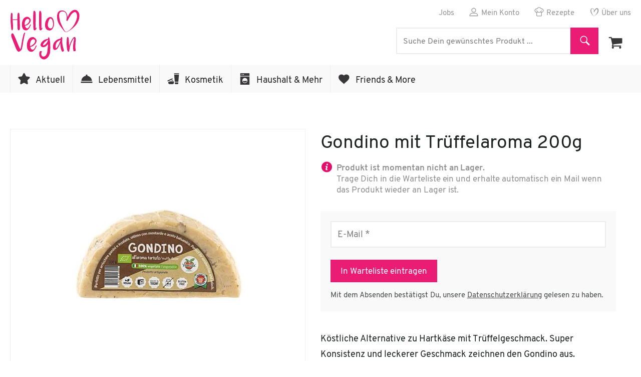

--- FILE ---
content_type: text/html; charset=UTF-8
request_url: https://www.hellovegan.ch/produkt/gondino-mit-trueffelaroma-200g/
body_size: 27779
content:
<!DOCTYPE html>
<html lang="de-DE">
<head>
    <meta charset="utf-8">
    <title>Gondino mit Trüffelaroma 200g - Hello Vegan Onlineshop</title>
<link rel="preload" as="font" href="https://www.hellovegan.ch/wp-content/themes/atik-child/fonts/overpass-v5-latin-regular.woff2" crossorigin>
<link rel="preload" as="font" href="https://www.hellovegan.ch/wp-content/themes/atik-child/fonts/overpass-v5-latin-700.woff2" crossorigin>
    <!--[if !HTML5]><meta http-equiv="X-UA-Compatible" content="IE=edge"><![endif]-->
    <meta name="author" content="Vegan Web Agency, Zurich. www.veganwebagency.com">
    <meta name="designer" content="Vegan Web Agency, Zurich. www.veganwebagency.com">
    <meta name="viewport" content="width=device-width, initial-scale=1">
    <meta name="format-detection" content="telephone=no">

	<meta name="msapplication-TileColor" content="#eb1c74">
<meta name="theme-color" content="#eb1c74">

	<meta name='robots' content='index, follow, max-image-preview:large, max-snippet:-1, max-video-preview:-1' />

            <script data-no-defer="1" data-ezscrex="false" data-cfasync="false" data-pagespeed-no-defer data-cookieconsent="ignore">
                var ctPublicFunctions = {"_ajax_nonce":"72564bbba4","_rest_nonce":"7b615ac427","_ajax_url":"\/wp-admin\/admin-ajax.php","_rest_url":"https:\/\/www.hellovegan.ch\/wp-json\/","data__cookies_type":"none","data__ajax_type":"rest","text__wait_for_decoding":"Decoding the contact data, let us a few seconds to finish. Anti-Spam by CleanTalk","cookiePrefix":"","wprocket_detected":true,"host_url":"www.hellovegan.ch"}
            </script>
        
            <script data-no-defer="1" data-ezscrex="false" data-cfasync="false" data-pagespeed-no-defer data-cookieconsent="ignore">
                var ctPublic = {"_ajax_nonce":"72564bbba4","settings__forms__check_internal":"0","settings__forms__check_external":"0","settings__forms__search_test":"0","settings__data__bot_detector_enabled":"1","blog_home":"https:\/\/www.hellovegan.ch\/","pixel__setting":"0","pixel__enabled":false,"pixel__url":null,"data__email_check_before_post":"1","data__email_check_exist_post":"0","data__cookies_type":"none","data__key_is_ok":true,"data__visible_fields_required":true,"wl_brandname":"Anti-Spam by CleanTalk","wl_brandname_short":"CleanTalk","ct_checkjs_key":"060930089f78986d3526607b4e1834bdd049fe956d54f55974775d26a1855483","emailEncoderPassKey":"0b277b9eea12111fdd453e98992d57c0","bot_detector_forms_excluded":"W10=","advancedCacheExists":true,"varnishCacheExists":false,"wc_ajax_add_to_cart":true}
            </script>
        
	<!-- This site is optimized with the Yoast SEO plugin v22.5 - https://yoast.com/wordpress/plugins/seo/ -->
	<title>Gondino mit Trüffelaroma 200g - Hello Vegan Onlineshop</title>
	<meta name="description" content="Köstliche Alternative zu Hartkäse mit Trüffelgeschmack. Super Konsistenz und leckerer Geschmack zeichnen den Gondino aus." />
	<link rel="canonical" href="https://www.hellovegan.ch/produkt/gondino-mit-trueffelaroma-200g/" />
	<meta property="og:locale" content="de_DE" />
	<meta property="og:type" content="article" />
	<meta property="og:title" content="Gondino mit Trüffelaroma 200g - Hello Vegan Onlineshop" />
	<meta property="og:description" content="Köstliche Alternative zu Hartkäse mit Trüffelgeschmack. Super Konsistenz und leckerer Geschmack zeichnen den Gondino aus." />
	<meta property="og:url" content="https://www.hellovegan.ch/produkt/gondino-mit-trueffelaroma-200g/" />
	<meta property="og:site_name" content=" Hello Vegan - der vegane Onlineshop" />
	<meta property="article:publisher" content="https://www.facebook.com/hellovegan" />
	<meta property="article:modified_time" content="2026-01-20T14:15:19+00:00" />
	<meta property="og:image" content="https://www.hellovegan.ch/wp-content/uploads/2020/12/gondino-mit-trueffelaroma-200g.jpg" />
	<meta property="og:image:width" content="420" />
	<meta property="og:image:height" content="420" />
	<meta property="og:image:type" content="image/jpeg" />
	<meta name="twitter:card" content="summary_large_image" />
	<meta name="twitter:label1" content="Geschätzte Lesezeit" />
	<meta name="twitter:data1" content="2 Minuten" />
	<script type="application/ld+json" class="yoast-schema-graph">{"@context":"https://schema.org","@graph":[{"@type":"WebPage","@id":"https://www.hellovegan.ch/produkt/gondino-mit-trueffelaroma-200g/","url":"https://www.hellovegan.ch/produkt/gondino-mit-trueffelaroma-200g/","name":"Gondino mit Trüffelaroma 200g - Hello Vegan Onlineshop","isPartOf":{"@id":"https://www.hellovegan.ch/#website"},"primaryImageOfPage":{"@id":"https://www.hellovegan.ch/produkt/gondino-mit-trueffelaroma-200g/#primaryimage"},"image":{"@id":"https://www.hellovegan.ch/produkt/gondino-mit-trueffelaroma-200g/#primaryimage"},"thumbnailUrl":"https://www.hellovegan.ch/wp-content/uploads/2020/12/gondino-mit-trueffelaroma-200g.jpg","datePublished":"2020-12-11T15:00:14+00:00","dateModified":"2026-01-20T14:15:19+00:00","description":"Köstliche Alternative zu Hartkäse mit Trüffelgeschmack. Super Konsistenz und leckerer Geschmack zeichnen den Gondino aus.","breadcrumb":{"@id":"https://www.hellovegan.ch/produkt/gondino-mit-trueffelaroma-200g/#breadcrumb"},"inLanguage":"de-DE","potentialAction":[{"@type":"ReadAction","target":["https://www.hellovegan.ch/produkt/gondino-mit-trueffelaroma-200g/"]}]},{"@type":"ImageObject","inLanguage":"de-DE","@id":"https://www.hellovegan.ch/produkt/gondino-mit-trueffelaroma-200g/#primaryimage","url":"https://www.hellovegan.ch/wp-content/uploads/2020/12/gondino-mit-trueffelaroma-200g.jpg","contentUrl":"https://www.hellovegan.ch/wp-content/uploads/2020/12/gondino-mit-trueffelaroma-200g.jpg","width":420,"height":420},{"@type":"BreadcrumbList","@id":"https://www.hellovegan.ch/produkt/gondino-mit-trueffelaroma-200g/#breadcrumb","itemListElement":[{"@type":"ListItem","position":1,"name":"Home","item":"https://www.hellovegan.ch/"},{"@type":"ListItem","position":2,"name":"Alle Produkte","item":"https://www.hellovegan.ch/shop/"},{"@type":"ListItem","position":3,"name":"Lebensmittel","item":"https://www.hellovegan.ch/produkt-kategorie/lebensmittel/"},{"@type":"ListItem","position":4,"name":"Statt Käse","item":"https://www.hellovegan.ch/produkt-kategorie/lebensmittel/kaese/"},{"@type":"ListItem","position":5,"name":"Am Stück","item":"https://www.hellovegan.ch/produkt-kategorie/lebensmittel/kaese/am-stueck/"},{"@type":"ListItem","position":6,"name":"Gondino mit Trüffelaroma 200g"}]},{"@type":"WebSite","@id":"https://www.hellovegan.ch/#website","url":"https://www.hellovegan.ch/","name":" Hello Vegan - der vegane Onlineshop","description":"","publisher":{"@id":"https://www.hellovegan.ch/#organization"},"potentialAction":[{"@type":"SearchAction","target":{"@type":"EntryPoint","urlTemplate":"https://www.hellovegan.ch/?s={search_term_string}"},"query-input":"required name=search_term_string"}],"inLanguage":"de-DE"},{"@type":"Organization","@id":"https://www.hellovegan.ch/#organization","name":"Hello Vegan GmbH","url":"https://www.hellovegan.ch/","logo":{"@type":"ImageObject","inLanguage":"de-DE","@id":"https://www.hellovegan.ch/#/schema/logo/image/","url":"https://www.hellovegan.ch/wp-content/uploads/2018/02/hello-vegan_logo_veganer_onlineshop.png","contentUrl":"https://www.hellovegan.ch/wp-content/uploads/2018/02/hello-vegan_logo_veganer_onlineshop.png","width":276,"height":197,"caption":"Hello Vegan GmbH"},"image":{"@id":"https://www.hellovegan.ch/#/schema/logo/image/"},"sameAs":["https://www.facebook.com/hellovegan","https://www.instagram.com/helloveganshop/"]}]}</script>
	<!-- / Yoast SEO plugin. -->


<link rel='dns-prefetch' href='//moderate.cleantalk.org' />
<link rel='dns-prefetch' href='//analytics.veganwebagency.com' />

<link rel="alternate" type="application/rss+xml" title=" Hello Vegan - der vegane Onlineshop &raquo; Feed" href="https://www.hellovegan.ch/feed/" />
<link rel="alternate" type="application/rss+xml" title=" Hello Vegan - der vegane Onlineshop &raquo; Kommentar-Feed" href="https://www.hellovegan.ch/comments/feed/" />
<link rel="alternate" type="application/rss+xml" title=" Hello Vegan - der vegane Onlineshop &raquo; Gondino mit Trüffelaroma 200g Kommentar-Feed" href="https://www.hellovegan.ch/produkt/gondino-mit-trueffelaroma-200g/feed/" />
<style id='wp-emoji-styles-inline-css' type='text/css'>

	img.wp-smiley, img.emoji {
		display: inline !important;
		border: none !important;
		box-shadow: none !important;
		height: 1em !important;
		width: 1em !important;
		margin: 0 0.07em !important;
		vertical-align: -0.1em !important;
		background: none !important;
		padding: 0 !important;
	}
</style>
<style id='classic-theme-styles-inline-css' type='text/css'>
/*! This file is auto-generated */
.wp-block-button__link{color:#fff;background-color:#32373c;border-radius:9999px;box-shadow:none;text-decoration:none;padding:calc(.667em + 2px) calc(1.333em + 2px);font-size:1.125em}.wp-block-file__button{background:#32373c;color:#fff;text-decoration:none}
</style>
<style id='global-styles-inline-css' type='text/css'>
body{--wp--preset--color--black: #000000;--wp--preset--color--cyan-bluish-gray: #abb8c3;--wp--preset--color--white: #ffffff;--wp--preset--color--pale-pink: #f78da7;--wp--preset--color--vivid-red: #cf2e2e;--wp--preset--color--luminous-vivid-orange: #ff6900;--wp--preset--color--luminous-vivid-amber: #fcb900;--wp--preset--color--light-green-cyan: #7bdcb5;--wp--preset--color--vivid-green-cyan: #00d084;--wp--preset--color--pale-cyan-blue: #8ed1fc;--wp--preset--color--vivid-cyan-blue: #0693e3;--wp--preset--color--vivid-purple: #9b51e0;--wp--preset--gradient--vivid-cyan-blue-to-vivid-purple: linear-gradient(135deg,rgba(6,147,227,1) 0%,rgb(155,81,224) 100%);--wp--preset--gradient--light-green-cyan-to-vivid-green-cyan: linear-gradient(135deg,rgb(122,220,180) 0%,rgb(0,208,130) 100%);--wp--preset--gradient--luminous-vivid-amber-to-luminous-vivid-orange: linear-gradient(135deg,rgba(252,185,0,1) 0%,rgba(255,105,0,1) 100%);--wp--preset--gradient--luminous-vivid-orange-to-vivid-red: linear-gradient(135deg,rgba(255,105,0,1) 0%,rgb(207,46,46) 100%);--wp--preset--gradient--very-light-gray-to-cyan-bluish-gray: linear-gradient(135deg,rgb(238,238,238) 0%,rgb(169,184,195) 100%);--wp--preset--gradient--cool-to-warm-spectrum: linear-gradient(135deg,rgb(74,234,220) 0%,rgb(151,120,209) 20%,rgb(207,42,186) 40%,rgb(238,44,130) 60%,rgb(251,105,98) 80%,rgb(254,248,76) 100%);--wp--preset--gradient--blush-light-purple: linear-gradient(135deg,rgb(255,206,236) 0%,rgb(152,150,240) 100%);--wp--preset--gradient--blush-bordeaux: linear-gradient(135deg,rgb(254,205,165) 0%,rgb(254,45,45) 50%,rgb(107,0,62) 100%);--wp--preset--gradient--luminous-dusk: linear-gradient(135deg,rgb(255,203,112) 0%,rgb(199,81,192) 50%,rgb(65,88,208) 100%);--wp--preset--gradient--pale-ocean: linear-gradient(135deg,rgb(255,245,203) 0%,rgb(182,227,212) 50%,rgb(51,167,181) 100%);--wp--preset--gradient--electric-grass: linear-gradient(135deg,rgb(202,248,128) 0%,rgb(113,206,126) 100%);--wp--preset--gradient--midnight: linear-gradient(135deg,rgb(2,3,129) 0%,rgb(40,116,252) 100%);--wp--preset--font-size--small: 13px;--wp--preset--font-size--medium: 20px;--wp--preset--font-size--large: 36px;--wp--preset--font-size--x-large: 42px;--wp--preset--spacing--20: 0.44rem;--wp--preset--spacing--30: 0.67rem;--wp--preset--spacing--40: 1rem;--wp--preset--spacing--50: 1.5rem;--wp--preset--spacing--60: 2.25rem;--wp--preset--spacing--70: 3.38rem;--wp--preset--spacing--80: 5.06rem;--wp--preset--shadow--natural: 6px 6px 9px rgba(0, 0, 0, 0.2);--wp--preset--shadow--deep: 12px 12px 50px rgba(0, 0, 0, 0.4);--wp--preset--shadow--sharp: 6px 6px 0px rgba(0, 0, 0, 0.2);--wp--preset--shadow--outlined: 6px 6px 0px -3px rgba(255, 255, 255, 1), 6px 6px rgba(0, 0, 0, 1);--wp--preset--shadow--crisp: 6px 6px 0px rgba(0, 0, 0, 1);}:where(.is-layout-flex){gap: 0.5em;}:where(.is-layout-grid){gap: 0.5em;}body .is-layout-flow > .alignleft{float: left;margin-inline-start: 0;margin-inline-end: 2em;}body .is-layout-flow > .alignright{float: right;margin-inline-start: 2em;margin-inline-end: 0;}body .is-layout-flow > .aligncenter{margin-left: auto !important;margin-right: auto !important;}body .is-layout-constrained > .alignleft{float: left;margin-inline-start: 0;margin-inline-end: 2em;}body .is-layout-constrained > .alignright{float: right;margin-inline-start: 2em;margin-inline-end: 0;}body .is-layout-constrained > .aligncenter{margin-left: auto !important;margin-right: auto !important;}body .is-layout-constrained > :where(:not(.alignleft):not(.alignright):not(.alignfull)){max-width: var(--wp--style--global--content-size);margin-left: auto !important;margin-right: auto !important;}body .is-layout-constrained > .alignwide{max-width: var(--wp--style--global--wide-size);}body .is-layout-flex{display: flex;}body .is-layout-flex{flex-wrap: wrap;align-items: center;}body .is-layout-flex > *{margin: 0;}body .is-layout-grid{display: grid;}body .is-layout-grid > *{margin: 0;}:where(.wp-block-columns.is-layout-flex){gap: 2em;}:where(.wp-block-columns.is-layout-grid){gap: 2em;}:where(.wp-block-post-template.is-layout-flex){gap: 1.25em;}:where(.wp-block-post-template.is-layout-grid){gap: 1.25em;}.has-black-color{color: var(--wp--preset--color--black) !important;}.has-cyan-bluish-gray-color{color: var(--wp--preset--color--cyan-bluish-gray) !important;}.has-white-color{color: var(--wp--preset--color--white) !important;}.has-pale-pink-color{color: var(--wp--preset--color--pale-pink) !important;}.has-vivid-red-color{color: var(--wp--preset--color--vivid-red) !important;}.has-luminous-vivid-orange-color{color: var(--wp--preset--color--luminous-vivid-orange) !important;}.has-luminous-vivid-amber-color{color: var(--wp--preset--color--luminous-vivid-amber) !important;}.has-light-green-cyan-color{color: var(--wp--preset--color--light-green-cyan) !important;}.has-vivid-green-cyan-color{color: var(--wp--preset--color--vivid-green-cyan) !important;}.has-pale-cyan-blue-color{color: var(--wp--preset--color--pale-cyan-blue) !important;}.has-vivid-cyan-blue-color{color: var(--wp--preset--color--vivid-cyan-blue) !important;}.has-vivid-purple-color{color: var(--wp--preset--color--vivid-purple) !important;}.has-black-background-color{background-color: var(--wp--preset--color--black) !important;}.has-cyan-bluish-gray-background-color{background-color: var(--wp--preset--color--cyan-bluish-gray) !important;}.has-white-background-color{background-color: var(--wp--preset--color--white) !important;}.has-pale-pink-background-color{background-color: var(--wp--preset--color--pale-pink) !important;}.has-vivid-red-background-color{background-color: var(--wp--preset--color--vivid-red) !important;}.has-luminous-vivid-orange-background-color{background-color: var(--wp--preset--color--luminous-vivid-orange) !important;}.has-luminous-vivid-amber-background-color{background-color: var(--wp--preset--color--luminous-vivid-amber) !important;}.has-light-green-cyan-background-color{background-color: var(--wp--preset--color--light-green-cyan) !important;}.has-vivid-green-cyan-background-color{background-color: var(--wp--preset--color--vivid-green-cyan) !important;}.has-pale-cyan-blue-background-color{background-color: var(--wp--preset--color--pale-cyan-blue) !important;}.has-vivid-cyan-blue-background-color{background-color: var(--wp--preset--color--vivid-cyan-blue) !important;}.has-vivid-purple-background-color{background-color: var(--wp--preset--color--vivid-purple) !important;}.has-black-border-color{border-color: var(--wp--preset--color--black) !important;}.has-cyan-bluish-gray-border-color{border-color: var(--wp--preset--color--cyan-bluish-gray) !important;}.has-white-border-color{border-color: var(--wp--preset--color--white) !important;}.has-pale-pink-border-color{border-color: var(--wp--preset--color--pale-pink) !important;}.has-vivid-red-border-color{border-color: var(--wp--preset--color--vivid-red) !important;}.has-luminous-vivid-orange-border-color{border-color: var(--wp--preset--color--luminous-vivid-orange) !important;}.has-luminous-vivid-amber-border-color{border-color: var(--wp--preset--color--luminous-vivid-amber) !important;}.has-light-green-cyan-border-color{border-color: var(--wp--preset--color--light-green-cyan) !important;}.has-vivid-green-cyan-border-color{border-color: var(--wp--preset--color--vivid-green-cyan) !important;}.has-pale-cyan-blue-border-color{border-color: var(--wp--preset--color--pale-cyan-blue) !important;}.has-vivid-cyan-blue-border-color{border-color: var(--wp--preset--color--vivid-cyan-blue) !important;}.has-vivid-purple-border-color{border-color: var(--wp--preset--color--vivid-purple) !important;}.has-vivid-cyan-blue-to-vivid-purple-gradient-background{background: var(--wp--preset--gradient--vivid-cyan-blue-to-vivid-purple) !important;}.has-light-green-cyan-to-vivid-green-cyan-gradient-background{background: var(--wp--preset--gradient--light-green-cyan-to-vivid-green-cyan) !important;}.has-luminous-vivid-amber-to-luminous-vivid-orange-gradient-background{background: var(--wp--preset--gradient--luminous-vivid-amber-to-luminous-vivid-orange) !important;}.has-luminous-vivid-orange-to-vivid-red-gradient-background{background: var(--wp--preset--gradient--luminous-vivid-orange-to-vivid-red) !important;}.has-very-light-gray-to-cyan-bluish-gray-gradient-background{background: var(--wp--preset--gradient--very-light-gray-to-cyan-bluish-gray) !important;}.has-cool-to-warm-spectrum-gradient-background{background: var(--wp--preset--gradient--cool-to-warm-spectrum) !important;}.has-blush-light-purple-gradient-background{background: var(--wp--preset--gradient--blush-light-purple) !important;}.has-blush-bordeaux-gradient-background{background: var(--wp--preset--gradient--blush-bordeaux) !important;}.has-luminous-dusk-gradient-background{background: var(--wp--preset--gradient--luminous-dusk) !important;}.has-pale-ocean-gradient-background{background: var(--wp--preset--gradient--pale-ocean) !important;}.has-electric-grass-gradient-background{background: var(--wp--preset--gradient--electric-grass) !important;}.has-midnight-gradient-background{background: var(--wp--preset--gradient--midnight) !important;}.has-small-font-size{font-size: var(--wp--preset--font-size--small) !important;}.has-medium-font-size{font-size: var(--wp--preset--font-size--medium) !important;}.has-large-font-size{font-size: var(--wp--preset--font-size--large) !important;}.has-x-large-font-size{font-size: var(--wp--preset--font-size--x-large) !important;}
.wp-block-navigation a:where(:not(.wp-element-button)){color: inherit;}
:where(.wp-block-post-template.is-layout-flex){gap: 1.25em;}:where(.wp-block-post-template.is-layout-grid){gap: 1.25em;}
:where(.wp-block-columns.is-layout-flex){gap: 2em;}:where(.wp-block-columns.is-layout-grid){gap: 2em;}
.wp-block-pullquote{font-size: 1.5em;line-height: 1.6;}
</style>
<link rel='stylesheet' id='ct_public_css-css' href='https://www.hellovegan.ch/wp-content/plugins/cleantalk-spam-protect/css/cleantalk-public.min.css?ver=6.45.2' type='text/css' media='all' />
<link rel='stylesheet' id='ct_email_decoder_css-css' href='https://www.hellovegan.ch/wp-content/plugins/cleantalk-spam-protect/css/cleantalk-email-decoder.min.css?ver=6.45.2' type='text/css' media='all' />
<link rel='stylesheet' id='photoswipe-css' href='https://www.hellovegan.ch/wp-content/plugins/woocommerce/assets/css/photoswipe/photoswipe.min.css?ver=8.8.2' type='text/css' media='all' />
<link rel='stylesheet' id='photoswipe-default-skin-css' href='https://www.hellovegan.ch/wp-content/plugins/woocommerce/assets/css/photoswipe/default-skin/default-skin.min.css?ver=8.8.2' type='text/css' media='all' />
<style id='woocommerce-inline-inline-css' type='text/css'>
.woocommerce form .form-row .required { visibility: visible; }
</style>
<link data-minify="1" rel='stylesheet' id='customcss-css' href='https://www.hellovegan.ch/wp-content/cache/min/1/wp-content/themes/atik-child/css/nav.css?ver=1763716157' type='text/css' media='all' />
<link data-minify="1" rel='stylesheet' id='atik-style-css' href='https://www.hellovegan.ch/wp-content/cache/min/1/wp-content/themes/atik-child/style.css?ver=1763716157' type='text/css' media='all' />
<link data-minify="1" rel='stylesheet' id='atik-woocommerce-css' href='https://www.hellovegan.ch/wp-content/cache/min/1/wp-content/themes/atik/assets/css/woocommerce.css?ver=1763716157' type='text/css' media='all' />





<script type="text/javascript" id="wc-add-to-cart-js-extra">
/* <![CDATA[ */
var wc_add_to_cart_params = {"ajax_url":"\/wp-admin\/admin-ajax.php","wc_ajax_url":"\/?wc-ajax=%%endpoint%%","i18n_view_cart":"Warenkorb anzeigen","cart_url":"https:\/\/www.hellovegan.ch\/warenkorb\/","is_cart":"","cart_redirect_after_add":"no"};
/* ]]> */
</script>







<script type="text/javascript" id="woocommerce-js-extra">
/* <![CDATA[ */
var woocommerce_params = {"ajax_url":"\/wp-admin\/admin-ajax.php","wc_ajax_url":"\/?wc-ajax=%%endpoint%%"};
/* ]]> */
</script>

<link rel="https://api.w.org/" href="https://www.hellovegan.ch/wp-json/" /><link rel="alternate" type="application/json" href="https://www.hellovegan.ch/wp-json/wp/v2/product/104188" /><link rel="EditURI" type="application/rsd+xml" title="RSD" href="https://www.hellovegan.ch/xmlrpc.php?rsd" />
<meta name="generator" content="WordPress 6.5.2" />
<meta name="generator" content="WooCommerce 8.8.2" />
<link rel='shortlink' href='https://www.hellovegan.ch/?p=104188' />
<link rel="alternate" type="application/json+oembed" href="https://www.hellovegan.ch/wp-json/oembed/1.0/embed?url=https%3A%2F%2Fwww.hellovegan.ch%2Fprodukt%2Fgondino-mit-trueffelaroma-200g%2F" />
<link rel="alternate" type="text/xml+oembed" href="https://www.hellovegan.ch/wp-json/oembed/1.0/embed?url=https%3A%2F%2Fwww.hellovegan.ch%2Fprodukt%2Fgondino-mit-trueffelaroma-200g%2F&#038;format=xml" />
<style type="text/css">dd ul.bulleted {  float:none;clear:both; }</style>	<noscript><style>.woocommerce-product-gallery{ opacity: 1 !important; }</style></noscript>
	<meta name="generator" content="Powered by WPBakery Page Builder - drag and drop page builder for WordPress."/>
<noscript><style> .wpb_animate_when_almost_visible { opacity: 1; }</style></noscript><noscript><style id="rocket-lazyload-nojs-css">.rll-youtube-player, [data-lazy-src]{display:none !important;}</style></noscript>
	<link rel="apple-touch-icon" sizes="180x180" href="/apple-touch-icon.png">
    <link rel="icon" type="image/png" sizes="32x32" href="/favicon-32x32.png">
    <link rel="icon" type="image/png" sizes="16x16" href="/favicon-16x16.png">
    <link rel="mask-icon" href="/safari-pinned-tab.svg" color="#eb1c74">

	
			<script>
			var _paq = window._paq = window._paq || [];
			/* tracker methods like "setCustomDimension" should be called before "trackPageView" */
			_paq.push(['trackPageView']);
			_paq.push(['enableLinkTracking']);
			(function() {
				var u="https://analytics.veganwebagency.com/";
				_paq.push(['setTrackerUrl', u+'matomo.php']);
				_paq.push(['setSiteId', '6']);
				var d=document, g=d.createElement('script'), s=d.getElementsByTagName('script')[0];
				g.async=true; g.src=u+'matomo.js'; s.parentNode.insertBefore(g,s);
			})();
		</script>
	
	<style>
		.sub-menu {
			display: none;
		}

		@media all and (max-width: 767.98px) {
			.main-header nav {
				display: none;
			}
		}
	</style>

</head>

<body class="product-template-default single single-product postid-104188 theme-atik woocommerce woocommerce-page woocommerce-no-js has-post-thumbnail has-header-image-only column-5 wpb-js-composer js-comp-ver-7.6 vc_responsive">


<div id="page" class="site">
	<a class="skip-link screen-reader-text" href="#main">Zum Inhalt</a>
	
	<header id="masthead" class="site-header" role="banner">

		
		<div class="top-header">
			<div class="container">

				<div class="site-branding">
					<div class="site-title-container">
						<a href="https://www.hellovegan.ch/" class="custom-logo-link">
							<img src="data:image/svg+xml,%3Csvg%20xmlns='http://www.w3.org/2000/svg'%20viewBox='0%200%20140%20103'%3E%3C/svg%3E" alt=" Hello Vegan - der vegane Onlineshop" width="140" height="103" data-lazy-src="/wp-content/themes/atik-child/img/hellovegan_logo.svg" /><noscript><img src="/wp-content/themes/atik-child/img/hellovegan_logo.svg" alt=" Hello Vegan - der vegane Onlineshop" width="140" height="103" /></noscript>
						</a>

					</div>
				</div><!-- .site-branding -->

				
				<div class="top-right-menu">
					<div class="secondary-navigation">
						<ul class="secondary-menu"><li id="menu-item-124599" class="jobs menu-item menu-item-type-post_type menu-item-object-page menu-item-124599"><a href="https://www.hellovegan.ch/jobs/">Jobs</a></li>
<li id="menu-item-19860" class="konto menu-item menu-item-type-post_type menu-item-object-page menu-item-19860"><a href="https://www.hellovegan.ch/mein-konto/">Mein Konto</a></li>
<li id="menu-item-19859" class="rezepte menu-item menu-item-type-post_type menu-item-object-page menu-item-19859"><a href="https://www.hellovegan.ch/vegane-rezepte/">Rezepte</a></li>
<li id="menu-item-19861" class="ueberuns menu-item menu-item-type-post_type menu-item-object-page menu-item-19861"><a href="https://www.hellovegan.ch/ueber-uns-hello-vegan/">Über uns</a></li>
</ul>					</div>
				</div>

				<div class="bottom-right">
					
<div class="search-container">
	<form role="search" method="get" class="search-form" action="https://www.hellovegan.ch/">
		<label>
			<span class="screen-reader-text">
				Search for:			</span>
			<input type="hidden" name="post_type" value="product">
			<input type="search" class="search-field" placeholder="Suche Dein gewünschtes Produkt ..." title="" value="" name="s">
		</label>

		<button type="submit" class="search-submit">
			<span class="screen-reader-text">Search</span>
		</button>
	</form>
</div>

					<div class="extra-navigation">
						<ul id="extra-menu" class="extra-menu">
							<li class="cart"><a class='cart_dropdown_link' href='https://www.hellovegan.ch/warenkorb/'><i class='genericon genericon-cart'></i></a><ul><li><div class="widget_shopping_cart_content"></div></li></ul></li>						</ul>
					</div>
				</div>

			</div>
		</div>

		<div class="main-header">
			<div class="container">

				<nav>
					<ul class="site_nav__main js-site_nav__main"><li id="menu-item-19857" class="aktuell menu-item menu-item-type-custom menu-item-object-custom menu-item-has-children menu-item-19857"><a href="https://www.hellovegan.ch/shop/">Aktuell</a>
<ul class="sub-menu">
	<li id="menu-item-120008" class="menu-item-all menu-item menu-item-type-post_type menu-item-object-page current_page_parent menu-item-120008"><a href="https://www.hellovegan.ch/shop/">Alle Produkte</a></li>
	<li id="menu-item-39665" class="menu-item menu-item-type-taxonomy menu-item-object-product_cat menu-item-39665"><a href="https://www.hellovegan.ch/produkt-kategorie/aktuell/hello-favorites/">Hello Favorites</a></li>
	<li id="menu-item-203551" class="menu-item menu-item-type-taxonomy menu-item-object-product_cat menu-item-203551"><a href="https://www.hellovegan.ch/produkt-kategorie/aktuell/weihnachten/">Weihnachten</a></li>
	<li id="menu-item-19876" class="menu-item menu-item-type-taxonomy menu-item-object-product_cat menu-item-19876"><a href="https://www.hellovegan.ch/produkt-kategorie/aktuell/aktionen/">Aktionen</a></li>
	<li id="menu-item-20063" class="menu-item menu-item-type-taxonomy menu-item-object-product_cat menu-item-20063"><a href="https://www.hellovegan.ch/produkt-kategorie/bestseller/">Bestseller</a></li>
	<li id="menu-item-20064" class="menu-item menu-item-type-taxonomy menu-item-object-product_cat menu-item-20064"><a href="https://www.hellovegan.ch/produkt-kategorie/aktuell/neue-produkte/">Neue Produkte</a></li>
	<li id="menu-item-105570" class="tieren menu-item menu-item-type-taxonomy menu-item-object-product_cat menu-item-105570"><a href="https://www.hellovegan.ch/produkt-kategorie/tierpatenschaften/">Tierpatenschaften</a></li>
	<li id="menu-item-19926" class="menu-item menu-item-type-taxonomy menu-item-object-product_cat menu-item-19926"><a href="https://www.hellovegan.ch/produkt-kategorie/geschenk-gutscheine/">Geschenk-Gutscheine</a></li>
</ul>
</li>
<li id="menu-item-10285" class="lebensmittel menu-item menu-item-type-taxonomy menu-item-object-product_cat current-product-ancestor current-menu-parent current-product-parent menu-item-has-children menu-item-10285"><a href="https://www.hellovegan.ch/produkt-kategorie/lebensmittel/">Lebensmittel</a>
<ul class="sub-menu">
	<li id="menu-item-120009" class="menu-item-all menu-item menu-item-type-taxonomy menu-item-object-product_cat current-product-ancestor current-menu-parent current-product-parent menu-item-120009"><a href="https://www.hellovegan.ch/produkt-kategorie/lebensmittel/">Alle Lebensmittelartikel</a></li>
	<li id="menu-item-21620" class="menu-item menu-item-type-taxonomy menu-item-object-product_cat menu-item-21620"><a href="https://www.hellovegan.ch/produkt-kategorie/lebensmittel/statt-fleisch-fisch/">Statt Fleisch &amp; Fisch</a></li>
	<li id="menu-item-21635" class="menu-item menu-item-type-taxonomy menu-item-object-product_cat current-product-ancestor current-menu-parent current-product-parent menu-item-21635"><a href="https://www.hellovegan.ch/produkt-kategorie/lebensmittel/kaese/">Statt Käse</a></li>
	<li id="menu-item-21640" class="menu-item menu-item-type-taxonomy menu-item-object-product_cat menu-item-21640"><a href="https://www.hellovegan.ch/produkt-kategorie/lebensmittel/statt-milch-butter-ei/">Statt Milch, Butter &amp; Ei</a></li>
	<li id="menu-item-21652" class="menu-item menu-item-type-taxonomy menu-item-object-product_cat menu-item-21652"><a href="https://www.hellovegan.ch/produkt-kategorie/lebensmittel/vorratsschrank/">Vorratsschrank</a></li>
	<li id="menu-item-21666" class="menu-item menu-item-type-taxonomy menu-item-object-product_cat menu-item-21666"><a href="https://www.hellovegan.ch/produkt-kategorie/lebensmittel/fertiggerichte/">Fertiggerichte</a></li>
	<li id="menu-item-21667" class="menu-item menu-item-type-taxonomy menu-item-object-product_cat menu-item-21667"><a href="https://www.hellovegan.ch/produkt-kategorie/lebensmittel/backwaren/">Backwaren</a></li>
	<li id="menu-item-21668" class="menu-item menu-item-type-taxonomy menu-item-object-product_cat menu-item-21668"><a href="https://www.hellovegan.ch/produkt-kategorie/lebensmittel/saucen-pasten/">Saucen &amp; Pasten</a></li>
	<li id="menu-item-21669" class="menu-item menu-item-type-taxonomy menu-item-object-product_cat menu-item-21669"><a href="https://www.hellovegan.ch/produkt-kategorie/lebensmittel/aufstriche/">Aufstriche</a></li>
	<li id="menu-item-21670" class="menu-item menu-item-type-taxonomy menu-item-object-product_cat menu-item-21670"><a href="https://www.hellovegan.ch/produkt-kategorie/lebensmittel/suessigkeiten/">Süssigkeiten</a></li>
	<li id="menu-item-21671" class="menu-item menu-item-type-taxonomy menu-item-object-product_cat menu-item-21671"><a href="https://www.hellovegan.ch/produkt-kategorie/lebensmittel/snacks/">Snacks</a></li>
	<li id="menu-item-21672" class="menu-item menu-item-type-taxonomy menu-item-object-product_cat menu-item-21672"><a href="https://www.hellovegan.ch/produkt-kategorie/lebensmittel/superfood-nahrungsergaenzung/">Superfood &amp; Nahrungsergänzung</a></li>
	<li id="menu-item-21673" class="menu-item menu-item-type-taxonomy menu-item-object-product_cat menu-item-21673"><a href="https://www.hellovegan.ch/produkt-kategorie/lebensmittel/getraenke/">Getränke</a></li>
</ul>
</li>
<li id="menu-item-9625" class="kosmetik menu-item menu-item-type-taxonomy menu-item-object-product_cat menu-item-has-children menu-item-9625"><a href="https://www.hellovegan.ch/produkt-kategorie/kosmetik/">Kosmetik</a>
<ul class="sub-menu">
	<li id="menu-item-120010" class="menu-item-all menu-item menu-item-type-taxonomy menu-item-object-product_cat menu-item-120010"><a href="https://www.hellovegan.ch/produkt-kategorie/kosmetik/">Alle Kosmetikartikel</a></li>
	<li id="menu-item-21714" class="menu-item menu-item-type-taxonomy menu-item-object-product_cat menu-item-21714"><a href="https://www.hellovegan.ch/produkt-kategorie/kosmetik/hautpflege/">Hautpflege</a></li>
	<li id="menu-item-21720" class="menu-item menu-item-type-taxonomy menu-item-object-product_cat menu-item-21720"><a href="https://www.hellovegan.ch/produkt-kategorie/kosmetik/hautpflege-fuer-die-kleinen/">Hautpflege für die Kleinen</a></li>
	<li id="menu-item-21721" class="menu-item menu-item-type-taxonomy menu-item-object-product_cat menu-item-21721"><a href="https://www.hellovegan.ch/produkt-kategorie/kosmetik/duschen-waschen/">Duschen &amp; Waschen</a></li>
	<li id="menu-item-21722" class="menu-item menu-item-type-taxonomy menu-item-object-product_cat menu-item-21722"><a href="https://www.hellovegan.ch/produkt-kategorie/kosmetik/haarpflege/">Haarpflege</a></li>
	<li id="menu-item-21723" class="menu-item menu-item-type-taxonomy menu-item-object-product_cat menu-item-21723"><a href="https://www.hellovegan.ch/produkt-kategorie/kosmetik/zahnpflege/">Zahnpflege</a></li>
	<li id="menu-item-21724" class="menu-item menu-item-type-taxonomy menu-item-object-product_cat menu-item-21724"><a href="https://www.hellovegan.ch/produkt-kategorie/kosmetik/sonnenschutz/">Sonnenschutz</a></li>
	<li id="menu-item-78754" class="menu-item menu-item-type-taxonomy menu-item-object-product_cat menu-item-78754"><a href="https://www.hellovegan.ch/produkt-kategorie/kosmetik/liebe-verhuetung/">Liebe &amp; Verhütung</a></li>
</ul>
</li>
<li id="menu-item-15735" class="haushalt menu-item menu-item-type-taxonomy menu-item-object-product_cat menu-item-has-children menu-item-15735"><a href="https://www.hellovegan.ch/produkt-kategorie/haushalt-mehr/">Haushalt &amp; Mehr</a>
<ul class="sub-menu">
	<li id="menu-item-120011" class="menu-item-all menu-item menu-item-type-taxonomy menu-item-object-product_cat menu-item-120011"><a href="https://www.hellovegan.ch/produkt-kategorie/haushalt-mehr/">Alle Haushalt &#038; Mehr Produkte</a></li>
	<li id="menu-item-15737" class="menu-item menu-item-type-taxonomy menu-item-object-product_cat menu-item-15737"><a href="https://www.hellovegan.ch/produkt-kategorie/haushalt-mehr/geschirrspuelmittel/">Geschirrspülmittel</a></li>
	<li id="menu-item-15740" class="menu-item menu-item-type-taxonomy menu-item-object-product_cat menu-item-15740"><a href="https://www.hellovegan.ch/produkt-kategorie/haushalt-mehr/waschmittel/">Waschmittel</a></li>
	<li id="menu-item-15739" class="menu-item menu-item-type-taxonomy menu-item-object-product_cat menu-item-15739"><a href="https://www.hellovegan.ch/produkt-kategorie/haushalt-mehr/reinigungsmittel/">Reinigungsmittel</a></li>
	<li id="menu-item-15738" class="menu-item menu-item-type-taxonomy menu-item-object-product_cat menu-item-15738"><a href="https://www.hellovegan.ch/produkt-kategorie/haushalt-mehr/kuechenhelfer/">Küchenhelfer</a></li>
	<li id="menu-item-76867" class="menu-item menu-item-type-taxonomy menu-item-object-product_cat menu-item-76867"><a href="https://www.hellovegan.ch/produkt-kategorie/haushalt-mehr/buecher/">Bücher</a></li>
	<li id="menu-item-78787" class="menu-item menu-item-type-taxonomy menu-item-object-product_cat menu-item-78787"><a href="https://www.hellovegan.ch/produkt-kategorie/haushalt-mehr/tierfutter-hund/">Tierfutter Hund</a></li>
	<li id="menu-item-78789" class="menu-item menu-item-type-taxonomy menu-item-object-product_cat menu-item-78789"><a href="https://www.hellovegan.ch/produkt-kategorie/haushalt-mehr/tierfutter-katze/">Tierfutter Katze</a></li>
	<li id="menu-item-78788" class="menu-item menu-item-type-taxonomy menu-item-object-product_cat menu-item-78788"><a href="https://www.hellovegan.ch/produkt-kategorie/haushalt-mehr/trinkflaschen/">Trinkflaschen</a></li>
</ul>
</li>
<li id="menu-item-20355" class="friends menu-item menu-item-type-custom menu-item-object-custom menu-item-has-children menu-item-20355"><a href="#">Friends &#038; More</a>
<ul class="sub-menu">
	<li id="menu-item-20371" class="menu-item menu-item-type-post_type menu-item-object-page menu-item-20371"><a href="https://www.hellovegan.ch/veganer-shop-in-uster/">Unser Ladengeschäft</a></li>
	<li id="menu-item-20374" class="menu-item menu-item-type-post_type menu-item-object-page menu-item-20374"><a href="https://www.hellovegan.ch/hello-vegan-friends/">Hello Vegan Friends</a></li>
	<li id="menu-item-20377" class="menu-item menu-item-type-post_type menu-item-object-page menu-item-20377"><a href="https://www.hellovegan.ch/veranstaltungen/">Veranstaltungen</a></li>
	<li id="menu-item-20369" class="menu-item menu-item-type-post_type menu-item-object-page menu-item-20369"><a href="https://www.hellovegan.ch/vegane-rezepte/">Rezepte</a></li>
	<li id="menu-item-20370" class="menu-item menu-item-type-post_type menu-item-object-page menu-item-20370"><a href="https://www.hellovegan.ch/ueber-uns-hello-vegan/">Über uns</a></li>
	<li id="menu-item-20372" class="menu-item menu-item-type-post_type menu-item-object-page menu-item-20372"><a href="https://www.hellovegan.ch/kontakt/">Kontakt</a></li>
</ul>
</li>
<li id="menu-item-20308" class="hide-desktop menu-item menu-item-type-custom menu-item-object-custom menu-item-20308"><a href="https://www.hellovegan.ch/mein-konto/account/">Mein Konto</a></li>
</ul>				</nav>

				<div class="site_nav__icon js-site_nav__icon">
					<div class="site_nav__icon__hamburger">
						<span class="line"></span>
						<span class="line"></span>
						<span class="line"></span>
					</div>
				</div>

			</div>
		</div>

		
	</header><!-- #masthead -->

	
	<div id="content" class="site-content">

		
		
	
	<div id="primary" class="content-area"><main id="main" class="site-main" role="main"><div class="container">
					
			
<div id="product-104188" class="product type-product post-104188 status-publish first onbackorder product_cat-am-stueck product_cat-lebensmittel product_cat-kaese product_tag-kaese product_tag-kaese-aus-kichererbsen product_tag-pflanzendrink product_tag-pflanzlicher-kaese product_tag-trueffelkaese product_tag-veganer-hartkaese product_tag-veganer-kaese has-post-thumbnail taxable shipping-taxable purchasable product-type-simple">

	<div class="woocommerce-notices-wrapper"></div>
		<div class="grid">
			<div class="grid__col grid__col--1-of-2">
				<div class="woocommerce-product-gallery woocommerce-product-gallery--with-images images" style="opacity: 0; transition: opacity .25s ease-in-out;">
	<figure class="woocommerce-product-gallery__wrapper">
		<div class="images">

					<figure class="woocommerce-product-gallery__wrapper">
				<div data-thumb="https://www.hellovegan.ch/wp-content/uploads/2020/12/gondino-mit-trueffelaroma-200g-100x100.jpg" class="woocommerce-product-gallery__image"><a href="https://www.hellovegan.ch/wp-content/uploads/2020/12/gondino-mit-trueffelaroma-200g.jpg"><img width="420" height="420" src="https://www.hellovegan.ch/wp-content/uploads/2020/12/gondino-mit-trueffelaroma-200g.jpg" class="attachment-shop_single size-shop_single wp-post-image" alt="" title="" data-src="https://www.hellovegan.ch/wp-content/uploads/2020/12/gondino-mit-trueffelaroma-200g.jpg" data-large_image="https://www.hellovegan.ch/wp-content/uploads/2020/12/gondino-mit-trueffelaroma-200g.jpg" data-large_image_width="420" data-large_image_height="420" decoding="async" fetchpriority="high" srcset="https://www.hellovegan.ch/wp-content/uploads/2020/12/gondino-mit-trueffelaroma-200g.jpg 420w, https://www.hellovegan.ch/wp-content/uploads/2020/12/gondino-mit-trueffelaroma-200g-100x100.jpg 100w, https://www.hellovegan.ch/wp-content/uploads/2020/12/gondino-mit-trueffelaroma-200g-210x210.jpg 210w" sizes="(max-width: 420px) 100vw, 420px" /></a></div>	<div id="product-thumbnails" class="product-thumbnails flexslider hide-nav-always">
		<div class="thumbnails slides">
					</div>
	</div>
			</figure>
			<div id="product-thumbnails" class="product-thumbnails flexslider hide-nav-always">
		<div class="thumbnails slides">
					</div>
	</div>
		</div>
	</figure>
</div>
			</div>
			<div class="grid__col grid__col--1-of-2">
				<div class="summary entry-summary">
					<h1 class="product_title entry-title">Gondino mit Trüffelaroma 200g</h1><div class="woocommerce-info woocommerce-product-note"><b>Produkt ist momentan nicht an Lager.</b><br>Trage Dich in die Warteliste ein und erhalte automatisch ein Mail wenn das Produkt wieder an Lager ist.</div><div id="quform-7f043a" class="quform quform-2 quform-support-page-caching"><form id="quform-form-7f043a" class="quform-form quform-form-2" action="/produkt/gondino-mit-trueffelaroma-200g/#quform-7f043a" method="post" enctype="multipart/form-data" novalidate="novalidate" data-options="{&quot;id&quot;:2,&quot;uniqueId&quot;:&quot;7f043a&quot;,&quot;theme&quot;:&quot;&quot;,&quot;ajax&quot;:true,&quot;logic&quot;:{&quot;logic&quot;:[],&quot;dependents&quot;:[],&quot;elementIds&quot;:[],&quot;dependentElementIds&quot;:[],&quot;animate&quot;:true},&quot;currentPageId&quot;:1,&quot;errorsIcon&quot;:&quot;&quot;,&quot;updateFancybox&quot;:true,&quot;hasPages&quot;:false,&quot;pages&quot;:[1],&quot;pageProgressType&quot;:&quot;numbers&quot;,&quot;tooltipsEnabled&quot;:true,&quot;tooltipClasses&quot;:&quot;qtip-quform-dark qtip-shadow&quot;,&quot;tooltipMy&quot;:&quot;left center&quot;,&quot;tooltipAt&quot;:&quot;right center&quot;,&quot;isRtl&quot;:false,&quot;scrollOffset&quot;:-50,&quot;scrollSpeed&quot;:800}"><button class="quform-default-submit" name="quform_submit" type="submit" value="submit" aria-hidden="true" tabindex="-1"></button><div class="quform-form-inner quform-form-inner-2"><input type="hidden" name="quform_form_id" value="2" /><input type="hidden" name="quform_form_uid" value="7f043a" /><input type="hidden" name="quform_count" value="1" /><input type="hidden" name="form_url" value="https://www.hellovegan.ch/produkt/gondino-mit-trueffelaroma-200g/" /><input type="hidden" name="referring_url" value="" /><input type="hidden" name="post_id" value="104188" /><input type="hidden" name="post_title" value="Gondino mit Trüffelaroma 200g" /><input type="hidden" name="quform_current_page_id" value="1" /><input type="hidden" name="quform_csrf_token" value="Lth7jtBBpWq5orpzWVHodPvNRi5hqET9gRmDw0PK" /><div class="quform-elements quform-elements-2 quform-cf quform-responsive-elements-phone-landscape"><div class="quform-element quform-element-page quform-page-1 quform-page-2_1 quform-cf quform-group-style-plain quform-first-page quform-last-page quform-current-page"><div class="quform-child-elements"><div class="quform-element quform-element-email quform-element-2_3 quform-cf quform-element-required"><div class="quform-spacer"><div class="quform-label quform-label-2_3"><label class="quform-label-text" for="quform_2_3_7f043a">E-Mail<span class="quform-required">*</span></label></div><div class="quform-inner quform-inner-email quform-inner-2_3"><div class="quform-input quform-input-email quform-input-2_3 quform-cf"><input type="email" id="quform_2_3_7f043a" name="quform_2_3" class="quform-field quform-field-email quform-field-2_3" placeholder="E-Mail *" /></div></div></div></div><div class="quform-element quform-element-submit quform-element-2_2 quform-cf quform-button-style-theme"><div class="quform-button-submit quform-button-submit-default quform-button-submit-2_2"><button name="quform_submit" type="submit" class="quform-submit" value="submit"><span class="quform-button-text quform-button-submit-text">In Warteliste eintragen</span></button></div><div class="quform-loading quform-loading-position-left quform-loading-type-spinner-1"><div class="quform-loading-inner"><div class="quform-loading-spinner"><div class="quform-loading-spinner-inner"></div></div></div></div></div><div class="quform-element quform-element-html quform-element-2_4 quform-cf quform-element-note"><div class="quform-spacer"><em>Mit dem Absenden bestätigst Du, unsere <a href="https://www.hellovegan.ch/datenschutzerklaerung/" target="_blank" rel="noopener">Datenschutzerklärung</a> gelesen zu haben.</em></div></div><div class="quform-element-tree"><label for="quform_2_0_7f043a">Dieses Feld sollte nicht ausgefüllt werden</label><input type="text" id="quform_2_0_7f043a" name="quform_2_0" class="quform-field quform-field-tree quform-field-2_0" tabindex="-1" autocomplete="off" /></div></div></div></div></div></form></div>
		<div class="woocommerce-product-details__short-description">
    		<p>Köstliche Alternative zu Hartkäse mit Trüffelgeschmack. Super Konsistenz und leckerer Geschmack zeichnen den Gondino aus.</p>
<p>Die Gondino Spezialitäten werden in der Toskana hergestellt. Die Basis für diese vegane Alternative zu herkömmlichem Käse bilden Kichererbsen, Kokosöl und Kartoffelstärke.</p>
    		<a href="#beschreibung" class="desclink scrollLink">Zur Beschreibung</a>
    	</div>

<div class="product_meta">

	
	<span class="posted_in">Kategorien: <a href="https://www.hellovegan.ch/produkt-kategorie/lebensmittel/kaese/am-stueck/" rel="tag">Am Stück</a>, <a href="https://www.hellovegan.ch/produkt-kategorie/lebensmittel/" rel="tag">Lebensmittel</a>, <a href="https://www.hellovegan.ch/produkt-kategorie/lebensmittel/kaese/" rel="tag">Statt Käse</a></span>
	
</div>				</div><!-- .summary -->
			</div>
		</div>

	
	<div class="woocommerce-tabs wc-tabs-wrapper" id="beschreibung">
		<ul class="tabs wc-tabs" role="tablist">
											<li class="description_tab" id="tab-title-description" role="tab" aria-controls="tab-description">
					<a href="#tab-description">Beschreibung</a>
				</li>
											<li class="ingredients_tab" id="tab-title-ingredients" role="tab" aria-controls="tab-ingredients">
					<a href="#tab-ingredients">Zutaten &amp; Nährwerte</a>
				</li>
											<li class="reviews_tab" id="tab-title-reviews" role="tab" aria-controls="tab-reviews">
					<a href="#tab-reviews">Produktbewertungen (0)</a>
				</li>
					</ul>
								<div class="woocommerce-Tabs-panel woocommerce-Tabs-panel--description panel entry-content wc-tab" id="tab-description" role="tabpanel" aria-labelledby="tab-title-description">
				

<h2>Gondino mit Trüffelaroma &#8211; für die Feinschmecker unter Euch!</h2>
<p>Aufgepasst Ihr Trüfel- und Käseliebhaber. Denn jetzt könnt Ihr so richtig zuschlagen. Hier kommt nämlich die perfekte vegane Alternative zu Trüffelhartkäse. Der Gondino überzeugt mit Konsistenz und Geschmack. Er passt super auf Deine Apéro- oder Käseplatten und in Deine Sandwiches oder zu geschwellten Kartoffeln.</p>
<p>Der Gondino wird aus besten biologisch angebauten Zutaten in der Toskana (Italien) hergestellt. Das Beste: für die Gondino Spezialitäten muss garantiert kein Tier leiden. Die Kälber dürfen die Milch Ihrer Mütter trinken, die Kokosnüsse werden garantiert ohne Affen geerntet und damit auch kein Trüffelschwein oder -hund für uns arbeiten muss, wird ganz einfach leckeres Trüffelaroma verwendet. Rundum Genuss ganz ohne schlechtes Gewissen!</p>
<p>Dass die Italiener was von Käse verstehen ist gemeinhin ja bekannt. Aber wusstest Du, dass in Italien auch echt leckere vegane Käsealternativen hergestellt werden? So nämlich auch die leceren Gondino. Die sind &#8211; Du wirst es kaum glauben &#8211; aus Kichererbsen. Das schmeckt man aber nicht, denn der Gondino schmeckt echt käsig und wir finden ist eine wirkliche Alternative zu herkömmlichem Hartkäse aus Muttermilch.</p>
<p>&nbsp;</p>
			</div>
								<div class="woocommerce-Tabs-panel woocommerce-Tabs-panel--ingredients panel entry-content wc-tab" id="tab-ingredients" role="tabpanel" aria-labelledby="tab-title-ingredients">
				<div class="ingredients-container"><h2>Zutaten & Nährwerte</h2><h3>Zutaten</h3><ul>
<li>Wasser</li>
<li>Kartoffelstärke*</li>
<li>Kokosöl*</li>
<li>Kichererbsenmehl* 11%</li>
<li>Nährhefe</li>
<li> Champignon Pilze*</li>
<li>Meersalz</li>
<li>Natürliche Aromen</li>
</ul>
<p>Das Kokosöl stammt aus zertifizierter Ernte ohne Einsatz von Tieren</p>
<p>* Aus kontrolliert biologischem Anbau</p><h3>Allergiehinweise</h3><ul>
<li>Laktosefrei</li>
<li>Glutenfrei</li>
<li>Kann Spuren von Soja, Schalenfrüchten, Sesam und Sellerie enthalten</li>
</ul>
<h3>Nährwerte pro 100g</h3><table><tr><td>Energie</td><td>1047 kJ / 251 kcal</td></tr><tr><td>Fett</td><td>17 g</td></tr><tr><td><em>davon gesättigte Fettsäuren</em></td><td><em>14.7 g</em></td></tr><tr><td>Kohlenhydrate</td><td>20.2 g</td></tr><tr><td><em>davon Zucker</em></td><td><em>0.6 g</em></td></tr><tr><td>Ballaststoffe</td><td>2.3 g</td></tr><tr><td>Eiweiss</td><td>4.3 g</td></tr><tr><td>Salz</td><td>2.2 g</td></tr></table></div>			</div>
								<div class="woocommerce-Tabs-panel woocommerce-Tabs-panel--reviews panel entry-content wc-tab" id="tab-reviews" role="tabpanel" aria-labelledby="tab-title-reviews">
				<div id="reviews" class="woocommerce-Reviews">
	<div id="comments">
		<h2 class="woocommerce-Reviews-title">Bewertungen</h2>

		
			<p class="woocommerce-noreviews">Es gibt noch keine Bewertungen.</p>

			</div>

	
		<div id="review_form_wrapper">
			<div id="review_form">
					<div id="respond" class="comment-respond">
		<span id="reply-title" class="comment-reply-title">Schreibe die erste Bewertung für &#8222;Gondino mit Trüffelaroma 200g&#8220; <small><a rel="nofollow" id="cancel-comment-reply-link" href="/produkt/gondino-mit-trueffelaroma-200g/#respond" style="display:none;">Antworten abbrechen</a></small></span><form action="https://www.hellovegan.ch/wp-comments-post.php" method="post" id="commentform" class="comment-form" novalidate><p class="comment-notes"><span id="email-notes">Deine E-Mail-Adresse wird nicht veröffentlicht.</span> <span class="required-field-message">Erforderliche Felder sind mit <span class="required">*</span> markiert</span></p><div class="comment-form-rating"><label for="rating">Deine Bewertung</label><select name="rating" id="rating" aria-required="true" required>
							<option value="">Bewertung&hellip;</option>
							<option value="5">Ausgezeichnet</option>
							<option value="4">Gut</option>
							<option value="3">Durchschnittlich</option>
							<option value="2">Nicht ganz schlecht</option>
							<option value="1">Sehr schlecht</option>
						</select></div><p class="comment-form-comment"><label for="comment">Deine Rezension <span class="required">*</span></label><textarea id="comment" name="comment" cols="45" rows="8" aria-required="true" required></textarea></p><p class="comment-form-author"><label for="author">Name <span class="required">*</span></label> <input id="author" name="author" type="text" value="" size="30" aria-required="true" required /></p>
<p class="comment-form-email"><label for="email">E-Mail <span class="required">*</span></label> <input id="email" name="email" type="email" value="" size="30" aria-required="true" required /></p>
<p class="form-submit"><input name="submit" type="submit" id="submit" class="submit" value="Senden" /> <input type='hidden' name='comment_post_ID' value='104188' id='comment_post_ID' />
<input type='hidden' name='comment_parent' id='comment_parent' value='0' />
</p><input type="hidden" id="ct_checkjs_352fe25daf686bdb4edca223c921acea" name="ct_checkjs" value="0" /></form>	</div><!-- #respond -->
				</div>
		</div>

	
	<div class="clear"></div>
</div>
			</div>
			</div>


	<meta itemprop="url" content="https://www.hellovegan.ch/produkt/gondino-mit-trueffelaroma-200g/" />

</div><!-- #product-104188 -->


		
	<div></main></div>
	

	</div><!-- #content -->

	
  <a href="#" class="go-top"></a>

	<footer id="colophon" class="site-footer" role="contentinfo">
		<div class="container">
		<div class="footer-part footer-part1"><aside id="custom_html-4" class="widget_text widget widget_custom_html"><div class="textwidget custom-html-widget"><svg version="1.1" width="120px" height="86px" xmlns="http://www.w3.org/2000/svg" xmlns:xlink="http://www.w3.org/1999/xlink" x="0px" y="0px" viewbox="0 0 117 86" style="enable-background:new 0 0 117 86;" xml:space="preserve"><style type="text/css">.st1{fill:#ffffff}</style><g> <path class="st1" d="M15.7,35.5c-0.2,0.2-0.4,0.4-0.7,0.5c-0.3,0.1-0.6,0.1-0.8,0.1c-0.3,0-0.6,0-0.9-0.1c0-0.1-0.1-0.3-0.1-0.4 c0-0.1-0.1-0.2-0.1-0.3c-0.2-0.5-0.3-1-0.4-1.5c-0.1-0.5-0.1-1-0.1-1.5c0-0.2,0-0.5,0-0.8c0-0.3-0.1-0.5-0.1-0.8 c0-0.4,0-0.8-0.1-1.3c0-0.4,0-0.8,0-1.3c0-0.8-0.1-1.5-0.1-2.3c0-0.7,0-1.5,0-2.3c0-0.6,0-1.2,0-1.9c0-0.6,0-1.2,0-1.8 c0-0.1,0-0.2,0-0.3c0-0.1,0-0.2,0-0.3H4.4c0,0.3,0,0.5,0,0.8c0,0.3,0,0.5,0.1,0.8c0,0.5,0.1,1,0.1,1.5c0,0.5,0,1,0.1,1.5 s0.1,1,0.1,1.5c0,0.5,0.1,1,0.1,1.5c0.1,1,0.1,2,0.2,3c0,1,0,2-0.1,3c0,0.5-0.1,0.9-0.2,1.4c-0.1,0.5-0.2,0.9-0.4,1.3 C4.2,36,4.1,36.2,4,36.3c-0.1,0.1-0.3,0.1-0.5,0.1c-0.1,0-0.1-0.1-0.2-0.1c-0.1-0.1-0.1-0.1-0.2-0.2c-0.4-0.4-0.6-0.9-0.8-1.4 c-0.1-0.5-0.3-1-0.3-1.5C1.9,32.1,1.8,31,1.7,30c-0.1-1.1-0.2-2.1-0.3-3.2c-0.2-2.1-0.3-4.2-0.4-6.4c0-0.4,0-0.8,0-1.1 c0-0.4,0-0.8,0-1.1c0-1.2,0.1-2.4,0.1-3.6c0-0.7,0.1-1.3,0.1-1.9c0.1-0.6,0.1-1.3,0.1-1.9c0-0.4,0.1-0.8,0.1-1.1 c0-0.4,0.1-0.7,0.1-1.1c0-0.2,0.1-0.4,0.2-0.6c0.1-0.2,0.2-0.3,0.3-0.5C2,7.3,2,7.3,2,7.3c0,0,0.1,0,0.1-0.1c0.2,0,0.3,0,0.5,0 c0.2,0,0.3,0.1,0.5,0.2c0,0,0.1,0,0.1,0.1c0.1,0,0.1,0,0.1,0.1c0.1,0.1,0.2,0.1,0.3,0.3C3.9,7.9,4,8.1,4,8.2 c0.1,0.2,0.1,0.3,0.2,0.5c0,0.2,0.1,0.3,0,0.4c0,0.2,0,0.5,0,0.7c0,0.2,0,0.5,0,0.7c0,0.5,0,1,0,1.6s0,1,0,1.6c0,0.7,0,1.5,0,2.2 c0,0.7,0,1.5,0,2.2c0,0,0,0.1,0,0.1c0,0,0,0.1,0,0.1c0.7,0,1.3-0.1,2-0.1c0.7,0,1.3-0.1,2-0.1c0.7,0,1.3,0,2,0c0.7,0,1.3,0,2,0 c0-0.2,0-0.4,0-0.6c0-0.2,0-0.4,0-0.5c0-0.8,0.1-1.6,0.1-2.3c0-0.8,0.1-1.5,0.1-2.3c0-0.6,0.1-1.2,0.1-1.8c0.1-0.6,0.1-1.2,0.3-1.8 c0.1-0.2,0.1-0.5,0.2-0.7c0.1-0.2,0.2-0.5,0.3-0.7C13.6,7.2,13.7,7.1,14,7c0.2-0.1,0.4,0,0.6,0.1c0.2,0.2,0.4,0.3,0.6,0.5 c0.2,0.2,0.3,0.4,0.3,0.7c0.1,0.7,0.2,1.5,0.3,2.2s0.1,1.5,0.1,2.2c0,0.5,0.1,0.9,0.1,1.4c0,0.5,0,0.9,0.1,1.4c0,0.5,0,0.9,0,1.4 c0,0.5,0,1,0,1.4c0,0.6,0.1,1.1,0.1,1.7s0,1.1,0,1.7c0,0.7,0.1,1.3,0.1,2c0,0.7,0,1.3,0.1,2c0,0.5,0.1,1,0.1,1.5c0,0.5,0,1,0.1,1.5 c0,0.8,0,1.6,0,2.4c0,0.8,0,1.6-0.1,2.4c0,0.3-0.1,0.6-0.2,0.9C16.1,35,15.9,35.2,15.7,35.5z"></path> <path class="st1" d="M34.7,27.5c-0.3,0.6-0.6,1.2-0.8,1.8c-0.3,0.6-0.6,1.2-0.9,1.8c-0.3,0.6-0.6,1.1-1,1.6c-0.4,0.5-0.8,1-1.2,1.5 c-0.6,0.8-1.4,1.3-2.2,1.7c-0.8,0.4-1.7,0.5-2.8,0.4c-1.1-0.1-2-0.5-2.8-1c-0.8-0.6-1.4-1.3-1.9-2.3c-0.3-0.7-0.6-1.4-0.8-2.1 c-0.2-0.7-0.3-1.5-0.4-2.2c-0.1-0.6-0.1-1.2-0.1-1.8c0-0.6,0-1.2,0.1-1.8c0-0.6,0.1-1.2,0.2-1.8c0.1-0.6,0.2-1.2,0.4-1.8 c0.2-0.9,0.5-1.7,0.9-2.5s0.8-1.6,1.4-2.3c0.3-0.4,0.7-0.8,1.2-1.2c0.4-0.3,0.9-0.6,1.4-0.9c0.4-0.2,0.9-0.4,1.3-0.5 c0.4-0.1,0.9-0.2,1.4-0.3c0.5,0,1,0,1.5,0.1c0.5,0.1,1,0.3,1.5,0.6c0.1,0.1,0.2,0.2,0.4,0.3c0.1,0.1,0.3,0.2,0.4,0.2 c0.5,0.3,0.8,0.6,1.2,1c0.3,0.4,0.6,0.8,0.9,1.3c0.3,0.5,0.5,1,0.5,1.5c0.1,0.5,0.1,1.1,0,1.6c-0.3,1.8-1.2,3.3-2.5,4.6 c-0.4,0.4-0.8,0.7-1.2,1.1c-0.4,0.4-0.8,0.7-1.3,1c-0.6,0.4-1.3,0.8-2,1c-0.7,0.3-1.4,0.4-2.2,0.4c0,0-0.1,0-0.2,0 c0.1,0.6,0.3,1.2,0.5,1.8c0.2,0.6,0.5,1.1,0.9,1.5c0.3,0.4,0.7,0.7,1.1,0.9c0.4,0.2,0.9,0.3,1.4,0.3c0.2,0,0.4,0,0.5-0.1 c0.2-0.1,0.3-0.2,0.5-0.3c0.3-0.3,0.6-0.6,0.9-0.9c0.3-0.3,0.5-0.7,0.8-1.1c0.3-0.5,0.6-1,0.9-1.5c0.3-0.5,0.5-1.1,0.7-1.6 c0.1-0.3,0.3-0.5,0.4-0.7c0.2-0.2,0.4-0.3,0.7-0.3c0.2,0,0.3,0.1,0.5,0.1c0.1,0.1,0.2,0.2,0.2,0.3C34.8,27.2,34.8,27.3,34.7,27.5z M24.6,27.5c0.2,0,0.4-0.1,0.5-0.1s0.3,0,0.4-0.1c0.5-0.1,1-0.3,1.4-0.5c0.5-0.2,0.9-0.5,1.3-0.8c0.3-0.2,0.7-0.5,1-0.8 c0.3-0.3,0.6-0.5,0.9-0.8c0.6-0.6,1.1-1.2,1.4-1.9c0.3-0.7,0.6-1.4,0.7-2.2c0.1-0.4,0.1-0.7,0-1c-0.1-0.3-0.2-0.6-0.5-0.9 c-0.5-0.6-1-0.9-1.6-1.1c-0.6-0.2-1.3-0.1-1.9,0.2c-0.6,0.3-1.1,0.6-1.5,1.1c-0.4,0.4-0.8,0.9-1,1.5c-0.5,0.9-0.8,1.9-1,3 c-0.1,0.6-0.2,1.1-0.3,1.7c-0.1,0.6-0.1,1.1,0,1.7c0,0.2,0,0.3,0.1,0.5C24.6,27.2,24.6,27.3,24.6,27.5z"></path> <path class="st1" d="M43.2,35.1c-0.3,0.4-0.6,0.7-1,0.9c-0.4,0.2-0.7,0.3-1,0.3c-0.4,0-0.7,0-1.1-0.1c-0.2-0.3-0.4-0.5-0.5-0.8 c-0.1-0.3-0.2-0.6-0.3-0.9C39.2,33.6,39,32.8,39,32c-0.1-0.8-0.1-1.7-0.1-2.5c0-0.8-0.1-1.6-0.1-2.3c0-0.8-0.1-1.5-0.1-2.3 c0-1.1,0-2.1,0-3.2c0-1.1,0-2.1,0-3.2c0-1,0-2,0-3c0-1,0-2,0-3c0-0.9,0-1.7,0.1-2.5c0-0.8,0.1-1.7,0.1-2.6C39,6.8,39,6.4,39,6 c0-0.4,0.1-0.8,0.3-1.2c0.1-0.3,0.2-0.6,0.4-0.8c0.1-0.1,0.2-0.2,0.3-0.2c0.1,0,0.2-0.1,0.4-0.1c0.3,0,0.6,0.1,0.8,0.2 c0.2,0.2,0.4,0.4,0.6,0.7c0.3,0.7,0.6,1.3,0.7,2c0.1,0.7,0.2,1.4,0.2,2.1c0,0.7,0.1,1.4,0.1,2c0,0.7,0,1.3,0,2c0,1,0,2,0,3s0,2,0,3 c0,0.7,0,1.3,0,2c0,0.7-0.1,1.3-0.1,2c0,0.6,0,1.3,0,1.9c0,0.6,0,1.2,0,1.9c0,0.5,0,0.9,0,1.3c0,0.4,0,0.9,0,1.3c0,0.3,0,0.7,0,1 s0,0.7,0,1c0,0.3,0,0.7,0,1c0,0.3,0,0.7,0,1c0.1-0.1,0.1-0.1,0.2-0.2s0.1-0.1,0.2-0.2c0.1-0.1,0.3-0.3,0.4-0.4 c0.1-0.1,0.3-0.3,0.4-0.4c0.2-0.1,0.4-0.1,0.6,0c0.1,0.1,0.1,0.2,0.1,0.2c0,0.1,0,0.2-0.1,0.3c-0.2,0.4-0.4,0.9-0.6,1.3 C43.6,34.3,43.4,34.7,43.2,35.1z"></path> <path class="st1" d="M53,35.1c-0.3,0.4-0.6,0.7-1,0.9c-0.4,0.2-0.7,0.3-1,0.3c-0.4,0-0.7,0-1.1-0.1c-0.2-0.3-0.4-0.5-0.5-0.8 c-0.1-0.3-0.2-0.6-0.3-0.9c-0.2-0.8-0.3-1.7-0.4-2.5c-0.1-0.8-0.1-1.7-0.1-2.5c0-0.8-0.1-1.6-0.1-2.3c0-0.8-0.1-1.5-0.1-2.3 c0-1.1,0-2.1,0-3.2c0-1.1,0-2.1,0-3.2c0-1,0-2,0-3c0-1,0-2,0-3c0-0.9,0-1.7,0.1-2.5c0-0.8,0.1-1.7,0.1-2.6c0-0.4,0-0.8,0.1-1.2 c0-0.4,0.1-0.8,0.3-1.2c0.1-0.3,0.2-0.6,0.4-0.8c0.1-0.1,0.2-0.2,0.3-0.2c0.1,0,0.2-0.1,0.4-0.1c0.3,0,0.6,0.1,0.8,0.2 c0.2,0.2,0.4,0.4,0.6,0.7c0.3,0.7,0.6,1.3,0.7,2c0.1,0.7,0.2,1.4,0.2,2.1c0,0.7,0.1,1.4,0.1,2c0,0.7,0,1.3,0,2c0,1,0,2,0,3s0,2,0,3 c0,0.7,0,1.3,0,2c0,0.7-0.1,1.3-0.1,2c0,0.6,0,1.3,0,1.9c0,0.6,0,1.2,0,1.9c0,0.5,0,0.9,0,1.3c0,0.4,0,0.9,0,1.3c0,0.3,0,0.7,0,1 s0,0.7,0,1c0,0.3,0,0.7,0,1c0,0.3,0,0.7,0,1c0.1-0.1,0.1-0.1,0.2-0.2s0.1-0.1,0.2-0.2c0.1-0.1,0.3-0.3,0.4-0.4 c0.1-0.1,0.3-0.3,0.4-0.4c0.2-0.1,0.4-0.1,0.6,0c0.1,0.1,0.1,0.2,0.1,0.2c0,0.1,0,0.2-0.1,0.3c-0.2,0.4-0.4,0.9-0.6,1.3 C53.4,34.3,53.2,34.7,53,35.1z"></path> <path class="st1" d="M73.4,25.2c0,0.7,0,1.3-0.1,1.9c0,0.5-0.1,1.1-0.2,1.6c-0.1,0.4-0.2,0.9-0.4,1.3c-0.1,0.4-0.3,0.9-0.5,1.3 c-0.2,0.4-0.4,0.8-0.6,1.2c-0.2,0.4-0.4,0.8-0.7,1.1c-0.2,0.4-0.5,0.7-0.8,1c-0.3,0.3-0.7,0.6-1,0.8c0,0-0.1,0-0.1,0.1 c0,0,0,0-0.1,0.1c-0.5,0.4-1,0.7-1.5,0.8c-0.6,0.1-1.1,0.2-1.7,0.2c-0.2,0-0.5,0-0.7-0.1c-0.2-0.1-0.5-0.1-0.7-0.1 c-1.2-0.2-2.3-0.7-3.1-1.5c-0.8-0.7-1.4-1.7-1.9-2.8c-0.4-1-0.7-2-0.8-3c-0.1-1-0.1-2,0-3.1c0.1-0.8,0.2-1.6,0.3-2.3 c0.2-0.8,0.4-1.5,0.6-2.2c0.4-1.1,0.9-2.1,1.5-3.1c0.6-1,1.3-1.8,2.2-2.6c1.2-1,2.6-1.6,4.2-1.6c0.7,0,1.4,0.1,2,0.4 c0.6,0.3,1.1,0.7,1.6,1.3c0.5,0.7,0.9,1.4,1.2,2.1c0.3,0.7,0.5,1.5,0.7,2.3c0.1,0.5,0.2,1,0.3,1.4c0.1,0.5,0.1,1,0.2,1.5 c0.1,0.4,0.1,0.8,0.2,1.2C73.4,24.6,73.4,25,73.4,25.2z M63,27.4c0,0.5,0.1,1.1,0.3,1.8c0.2,0.7,0.5,1.4,0.9,2 c0.5,0.7,1,1.2,1.7,1.5c0.7,0.3,1.4,0.5,2.3,0.4c0.2,0,0.4-0.1,0.6-0.2c0.2-0.1,0.4-0.2,0.6-0.2c0.4-0.2,0.7-0.4,0.9-0.8 c0.2-0.3,0.4-0.7,0.6-1c0.3-0.6,0.5-1.2,0.6-1.8c0.1-0.6,0.2-1.3,0.3-1.9c0.1-0.6,0.1-1.1,0.1-1.6c0-0.5-0.1-1.1-0.2-1.6 c-0.1-0.4-0.1-0.8-0.2-1.1c-0.1-0.4-0.1-0.8-0.2-1.1c-0.1-0.5-0.3-1.1-0.4-1.6c-0.2-0.5-0.4-1-0.7-1.5c-0.3-0.4-0.6-0.8-0.9-1.2 c-0.3-0.3-0.7-0.6-1.2-0.8c-0.4-0.2-0.8-0.2-1-0.1c-0.3,0.1-0.6,0.3-0.8,0.7c-0.8,1-1.4,2.1-1.9,3.3c-0.4,1-0.7,2.1-0.9,3.2 C63.2,24.8,63.1,26,63,27.4z"></path> <path class="st1" d="M17.3,67.8c0.1-0.3,0.2-0.6,0.3-0.9c0.1-0.3,0.2-0.5,0.2-0.8c0.2-0.8,0.4-1.7,0.6-2.5c0.1-0.5,0.2-1.1,0.3-1.6 c0.1-0.5,0.2-1.1,0.3-1.6c0.2-1.1,0.3-2.1,0.5-3.2c0.1-1.1,0.3-2.1,0.5-3.2c0.1-0.6,0.2-1.1,0.3-1.6c0.1-0.5,0.2-1.1,0.4-1.6 c0.2-0.9,0.4-1.8,0.6-2.7c0.2-0.9,0.4-1.8,0.6-2.7c0.2-0.8,0.4-1.6,0.7-2.4c0.1-0.3,0.3-0.7,0.4-1c0.2-0.3,0.3-0.7,0.5-1 c0.1-0.2,0.2-0.3,0.4-0.5c0.2-0.1,0.3-0.3,0.5-0.4c0.1-0.1,0.2-0.1,0.3-0.1c0.1,0,0.2,0.1,0.3,0.1c0.1,0,0.2,0.1,0.2,0.2 c0,0.1,0,0.2,0,0.3c-0.1,0.4-0.2,0.7-0.3,1.1c-0.1,0.4-0.2,0.7-0.3,1.1c-0.2,0.8-0.3,1.6-0.5,2.3c-0.2,0.8-0.3,1.6-0.5,2.4 c-0.2,1.2-0.5,2.4-0.7,3.5c-0.2,1.2-0.5,2.3-0.7,3.5c-0.1,0.7-0.2,1.5-0.3,2.2c-0.1,0.7-0.2,1.5-0.3,2.2c-0.1,0.4-0.1,0.7-0.2,1.1 c-0.1,0.4-0.1,0.7-0.2,1.1c-0.2,0.8-0.3,1.6-0.5,2.3c-0.2,0.8-0.3,1.5-0.5,2.3c-0.1,0.5-0.2,0.9-0.4,1.4c-0.1,0.4-0.3,0.9-0.4,1.3 c-0.1,0.4-0.3,0.7-0.6,0.9c-0.3,0.3-0.5,0.5-0.8,0.8c-0.3,0.3-0.5,0.5-0.8,0.6c-0.3,0.2-0.6,0.3-0.9,0.5c-0.1,0.1-0.2,0.1-0.3,0.2 c-0.1,0.1-0.2,0.1-0.3,0.2C15.3,71.9,15,72,14.7,72c-0.3,0-0.6,0-0.9-0.2c-0.3-0.2-0.7-0.4-1-0.7c-0.3-0.2-0.5-0.5-0.8-0.8 c-0.6-0.8-1.1-1.7-1.5-2.5C10,66.9,9.6,66,9.3,65c-0.5-1.3-1-2.6-1.6-3.9c-0.5-1.3-1-2.6-1.5-3.9c-0.5-1.4-1.1-2.7-1.6-4.1 C4,51.7,3.5,50.3,3,48.9c-0.3-0.7-0.5-1.5-0.7-2.2C2.1,46,2,45.2,2,44.4c0-0.8,0.2-1.5,0.6-2.2c0.3-0.5,0.7-0.8,1.2-0.9 c0.5-0.1,0.9,0.1,1.4,0.5c0.2,0.2,0.4,0.3,0.5,0.6c0.1,0.2,0.3,0.4,0.4,0.7C6.6,44,7,44.8,7.4,45.7c0.4,0.8,0.8,1.7,1.2,2.6 c0.4,0.8,0.7,1.6,1,2.3c0.3,0.8,0.7,1.6,1,2.4c0.4,1,0.9,2.1,1.3,3.1s0.9,2,1.3,3.1c0.4,0.9,0.7,1.8,1.1,2.7 c0.4,0.9,0.7,1.8,1.1,2.6c0.2,0.6,0.5,1.1,0.8,1.6c0.3,0.5,0.6,1.1,0.8,1.6c0,0,0,0.1,0.1,0.1C17.2,67.7,17.3,67.8,17.3,67.8z"></path> <path class="st1" d="M44.4,62.4c-0.3,0.7-0.6,1.3-0.9,2c-0.3,0.6-0.6,1.3-1,1.9c-0.3,0.6-0.7,1.2-1.1,1.8c-0.4,0.6-0.8,1.1-1.3,1.6 c-0.7,0.8-1.5,1.4-2.4,1.9c-0.9,0.4-1.9,0.6-3,0.4c-1.2-0.1-2.2-0.5-3-1.1c-0.8-0.6-1.5-1.4-2.1-2.5c-0.4-0.8-0.7-1.5-0.9-2.3 c-0.2-0.8-0.4-1.6-0.4-2.4c-0.1-0.6-0.1-1.3-0.1-1.9c0-0.6,0-1.3,0.1-1.9c0-0.7,0.1-1.3,0.2-2c0.1-0.6,0.3-1.3,0.5-1.9 c0.3-0.9,0.6-1.9,1-2.8s0.9-1.7,1.5-2.5c0.4-0.5,0.8-0.9,1.3-1.3c0.5-0.4,1-0.7,1.5-1c0.5-0.2,0.9-0.4,1.4-0.6 c0.5-0.1,1-0.2,1.5-0.3c0.6,0,1.1,0,1.7,0.1c0.6,0.1,1.1,0.3,1.6,0.7c0.1,0.1,0.3,0.2,0.4,0.3c0.1,0.1,0.3,0.2,0.4,0.3 c0.5,0.3,0.9,0.7,1.3,1.1c0.4,0.4,0.7,0.9,1,1.4c0.3,0.5,0.5,1,0.6,1.6c0.1,0.6,0.1,1.2,0,1.8c-0.4,2-1.3,3.7-2.8,5.1 c-0.4,0.4-0.9,0.8-1.3,1.2c-0.4,0.4-0.9,0.7-1.4,1.1c-0.7,0.5-1.4,0.8-2.2,1.1c-0.8,0.3-1.6,0.4-2.4,0.5c0,0-0.1,0-0.2,0 c0.1,0.7,0.3,1.3,0.5,1.9c0.2,0.6,0.5,1.2,1,1.7c0.4,0.4,0.8,0.7,1.2,0.9c0.5,0.2,0.9,0.3,1.5,0.4c0.2,0,0.4,0,0.6-0.1 c0.2-0.1,0.3-0.2,0.5-0.3c0.4-0.3,0.7-0.7,1-1c0.3-0.4,0.6-0.8,0.8-1.2c0.4-0.6,0.7-1.1,1-1.7c0.3-0.6,0.6-1.2,0.8-1.8 c0.1-0.3,0.3-0.5,0.4-0.7c0.2-0.2,0.4-0.3,0.7-0.4c0.2,0,0.4,0.1,0.5,0.1c0.1,0.1,0.2,0.2,0.3,0.3C44.5,62,44.5,62.2,44.4,62.4z M33.4,62.4c0.2,0,0.4-0.1,0.6-0.1s0.3,0,0.5-0.1c0.6-0.1,1.1-0.3,1.6-0.6s1-0.5,1.4-0.9c0.4-0.3,0.7-0.5,1-0.8 c0.3-0.3,0.7-0.6,1-0.9c0.7-0.6,1.2-1.3,1.6-2c0.4-0.8,0.6-1.6,0.8-2.4c0.1-0.4,0.1-0.8,0-1.1s-0.3-0.7-0.5-1 c-0.5-0.6-1.1-1-1.8-1.2s-1.4-0.1-2.1,0.2c-0.6,0.3-1.2,0.7-1.6,1.2c-0.5,0.5-0.8,1-1.1,1.6c-0.5,1-0.9,2.1-1.1,3.3 c-0.1,0.6-0.2,1.2-0.3,1.9c-0.1,0.6-0.1,1.2,0,1.9c0,0.2,0,0.3,0.1,0.5C33.3,62,33.4,62.2,33.4,62.4z"></path> <path class="st1" d="M63.1,59.5c-0.1,0.2-0.3,0.3-0.4,0.5c-0.1,0.2-0.3,0.4-0.4,0.5c-0.6,0.7-1.2,1.3-1.8,1.9 c-0.7,0.6-1.4,1-2.3,1.4c-1.2,0.5-2.5,0.6-3.9,0.5c-0.7-0.1-1.3-0.4-1.7-0.7c-0.5-0.4-0.9-0.8-1.2-1.4c-0.3-0.5-0.4-1-0.4-1.5 c0-0.5,0.1-1,0.2-1.5c0.3-0.9,0.6-1.7,1.1-2.4c0.5-0.7,1.1-1.4,1.8-2c0.6-0.6,1.3-1.2,2-1.7c0.7-0.5,1.4-1,2.3-1.3 c0.8-0.3,1.6-0.6,2.4-0.8c0.8-0.2,1.6-0.4,2.5-0.4c0-0.2,0.1-0.4,0.1-0.5c0-0.2,0-0.3,0.1-0.5c0-0.2,0.1-0.3,0.1-0.5 c0-0.2,0.1-0.3,0.1-0.5c0-0.2,0.1-0.3,0.2-0.4c0.1-0.1,0.2-0.1,0.4-0.1c0.2,0,0.4,0,0.6,0c0.2,0,0.4,0.1,0.5,0.3 c0,0,0.1,0.1,0.1,0.2c0,0.1,0.1,0.1,0.1,0.2c0.1,0.4,0.2,0.8,0.2,1.2c0.1,0.4,0.2,0.8,0.2,1.2c0.1,0.6,0.2,1.2,0.4,1.8 c0.1,0.6,0.2,1.2,0.3,1.8c0.2,1.6,0.4,3.3,0.4,4.9c0,1.6,0.1,3.3,0.1,5c0,1.2,0,2.5-0.1,3.7c0,1.2-0.1,2.4-0.2,3.7 c0,0.6-0.1,1.1-0.1,1.4c0,0.3-0.1,0.6-0.2,0.9c-0.1,0.3-0.2,0.6-0.3,0.9c-0.1,0.3-0.3,0.8-0.5,1.3c-0.2,0.6-0.4,1.2-0.7,1.7 c-0.2,0.6-0.5,1.1-0.9,1.6c-0.8,1.3-1.9,2.4-3.2,3.3c-0.4,0.3-0.8,0.5-1.2,0.8c-0.4,0.2-0.9,0.4-1.3,0.5c-0.8,0.3-1.6,0.4-2.4,0.3 c-0.8-0.1-1.6-0.3-2.3-0.7c-0.8-0.4-1.4-0.8-2-1.3c-0.6-0.5-1.1-1.1-1.6-1.8c-0.4-0.6-0.7-1.2-0.9-1.8s-0.4-1.3-0.4-2 c-0.1-0.9-0.1-1.7-0.1-2.6c0.1-1.2,0.4-2.2,1-3.1c0.1-0.2,0.3-0.4,0.5-0.5c0.2-0.1,0.5-0.1,0.8-0.1c0.1,0,0.2,0,0.3,0 c0.1,0,0.2,0,0.3,0c0.1,0,0.2,0,0.4,0c0.1,0,0.3,0.1,0.4,0.1c0.1,0.1,0.3,0.1,0.4,0.2c0.1,0.1,0.2,0.2,0.2,0.3c0,0.1,0,0.2,0,0.3 c0,0.1-0.1,0.2-0.1,0.3c-0.3,0.5-0.5,1-0.6,1.6c-0.1,0.5-0.1,1.1-0.1,1.6c0,0.3,0,0.6,0,1c0,0.3,0,0.6,0.1,1 c0.2,0.6,0.4,1.1,0.8,1.6c0.4,0.6,1,0.9,1.7,1.1c0.7,0.2,1.4,0.2,2.1-0.1c0.8-0.3,1.6-0.7,2.2-1.2c0.6-0.5,1.1-1.2,1.5-2 c0.3-0.7,0.6-1.4,0.8-2.1c0.2-0.7,0.4-1.4,0.6-2.1c0.1-0.4,0.2-0.7,0.2-0.9c0-0.2,0.1-0.3,0.1-0.5c0-0.1,0-0.3,0-0.5 c0-0.2,0-0.5,0.1-0.9c0.1-1.2,0.3-2.4,0.4-3.6c0.1-1.2,0.3-2.4,0.4-3.7c0-0.4,0.1-0.8,0.1-1.2c0-0.4,0-0.8,0.1-1.2 C63.2,59.5,63.2,59.5,63.1,59.5C63.2,59.5,63.2,59.5,63.1,59.5z M55.1,60.6c0,0.6,0.3,0.8,1,0.7c0.9-0.2,1.6-0.6,2.3-1.1 c0.7-0.5,1.3-1,1.9-1.7c0.7-0.8,1.3-1.7,1.8-2.6c0.5-0.9,0.9-1.9,1.2-2.9c0-0.1,0.1-0.2,0.1-0.3c0-0.5-0.2-0.7-0.6-0.5 c-0.4,0.2-0.8,0.5-1.1,0.7c-0.6,0.5-1.1,0.9-1.7,1.4c-0.6,0.5-1.1,0.9-1.7,1.4c-0.5,0.4-0.9,0.9-1.3,1.4c-0.4,0.5-0.8,1-1.1,1.6 C55.5,59.3,55.2,60,55.1,60.6z"></path> <path class="st1" d="M88.2,72c-0.2,0-0.4,0-0.5-0.1c-0.1,0-0.3-0.1-0.5-0.2c-0.2-0.1-0.3-0.2-0.5-0.4c-0.5-0.7-0.8-1.4-1.1-2.2 c-0.3-0.8-0.5-1.5-0.7-2.4c-0.1-0.5-0.2-1-0.3-1.5c-0.1-0.5-0.1-1-0.2-1.5c-0.1-0.8-0.2-1.5-0.2-2.2c-0.1-0.7-0.2-1.5-0.2-2.2 c0-0.2,0-0.4,0-0.6c0-0.2,0-0.4-0.1-0.7c-0.1,0.2-0.3,0.3-0.4,0.5c-0.1,0.2-0.2,0.3-0.2,0.5c-0.3,0.8-0.6,1.5-1,2.2 c-0.4,0.7-0.7,1.4-1.1,2.2c-0.2,0.3-0.3,0.6-0.5,0.9c-0.1,0.3-0.3,0.6-0.5,0.9c-0.1,0.2-0.3,0.4-0.4,0.6c-0.1,0.2-0.3,0.4-0.4,0.6 c-0.3,0.4-0.7,0.8-1.1,1.2c-0.4,0.4-0.8,0.7-1.3,0.9c-0.8,0.4-1.6,0.6-2.5,0.5c-0.4,0-0.8-0.2-1.1-0.4c-0.3-0.2-0.6-0.5-0.8-0.8 c-0.3-0.3-0.4-0.7-0.6-1.1c-0.1-0.4-0.2-0.8-0.2-1.2c-0.1-0.8-0.1-1.5-0.1-2.3s0.2-1.5,0.3-2.3c0.1-0.6,0.3-1.1,0.4-1.6 c0.2-0.5,0.4-1,0.6-1.6c0.6-1.2,1.4-2.3,2.4-3.2c0.6-0.6,1.2-1.1,1.9-1.6c0.6-0.5,1.4-0.9,2.1-1.3c0.8-0.4,1.5-0.7,2.3-0.9 c0.8-0.2,1.6-0.4,2.4-0.5c0,0,0.1,0,0.1,0c0,0,0.1,0,0.1,0c0.1-0.4,0.2-0.8,0.4-1.1c0.1-0.4,0.2-0.7,0.4-1.1c0-0.2,0.1-0.3,0.3-0.4 c0.1-0.1,0.3-0.1,0.6-0.1c0.4,0,0.7,0.2,0.9,0.5c0.2,0.3,0.3,0.6,0.3,0.8c0.1,0.4,0.1,0.7,0.1,1.1c0,0.4-0.1,0.8-0.1,1.1 c0,0.9-0.1,1.9-0.1,2.8c0,0.9,0,1.9,0.1,2.8c0.1,1.2,0.2,2.3,0.4,3.5c0.2,1.1,0.4,2.3,0.7,3.4c0.1,0.7,0.3,1.4,0.5,2 c0.2,0.7,0.4,1.3,0.5,2c0.1,0.4,0.2,0.8,0.3,1.1c0.1,0.4,0.2,0.7,0.4,1.1c0,0.1,0,0.2,0.1,0.3c0,0.2,0,0.4-0.1,0.5 s-0.2,0.3-0.4,0.4c-0.1,0.1-0.3,0.2-0.4,0.3c-0.2,0.1-0.3,0.1-0.4,0.2C88.5,71.9,88.4,72,88.2,72z M76.8,66.2h0.1 c0.1,0,0.2-0.1,0.2-0.1c0.9-0.5,1.6-1.2,2.1-2.2c0.1-0.3,0.3-0.5,0.4-0.8c0.1-0.3,0.2-0.5,0.4-0.8c0.3-0.5,0.6-1,0.9-1.5 c0.3-0.5,0.6-1,0.7-1.5c0.2-0.4,0.3-0.8,0.5-1.3c0.2-0.4,0.4-0.8,0.6-1.2c0.2-0.5,0.4-1.1,0.7-1.6c0.2-0.5,0.4-1.1,0.6-1.6 c0-0.2,0.1-0.3,0.1-0.5c0-0.2,0-0.4,0-0.6c-0.2,0-0.3,0.1-0.5,0.1c-0.2,0.1-0.3,0.1-0.4,0.2c-0.6,0.3-1.1,0.6-1.7,0.9 c-0.5,0.3-1.1,0.7-1.6,1c-0.4,0.3-0.8,0.6-1.2,1c-0.4,0.3-0.7,0.7-0.9,1.2c-0.1,0.2-0.2,0.4-0.3,0.6c-0.1,0.2-0.2,0.4-0.3,0.6 c-0.1,0.3-0.2,0.7-0.4,1s-0.2,0.7-0.3,1c-0.1,0.3-0.1,0.6-0.2,0.9c0,0.3-0.1,0.6-0.1,0.9c-0.1,0.5-0.1,1-0.1,1.6 c0,0.5,0.1,1,0.2,1.6c0,0.2,0.1,0.4,0.1,0.5C76.6,65.9,76.7,66.1,76.8,66.2z"></path> <path class="st1" d="M98.6,63.4c0.1-0.3,0.2-0.6,0.3-1c0.1-0.3,0.2-0.6,0.3-1c0.1-0.5,0.3-1.1,0.4-1.6c0.2-0.5,0.3-1,0.6-1.5 c0.2-0.6,0.5-1.1,0.7-1.7s0.5-1.1,0.8-1.7c0.2-0.5,0.5-1,0.7-1.4c0.3-0.5,0.5-0.9,0.8-1.4c0.2-0.4,0.4-0.8,0.7-1.1 c0.2-0.4,0.5-0.7,0.7-1.1c0.2-0.2,0.3-0.5,0.5-0.7c0.2-0.2,0.4-0.4,0.6-0.7c0.1-0.1,0.2-0.2,0.3-0.3c0.1-0.1,0.2-0.2,0.3-0.3 c0.2-0.3,0.5-0.4,0.8-0.4c0.2,0,0.3,0,0.5,0c0.2,0,0.3,0,0.5,0c0.2,0,0.3,0.1,0.5,0.2c0.1,0.1,0.2,0.2,0.3,0.4 c0.1,0.2,0.2,0.3,0.3,0.5c0.1,0.2,0.1,0.4,0.2,0.5c0.2,0.8,0.3,1.5,0.3,2.3c0,0.8,0,1.5-0.1,2.3c0,0.7-0.1,1.3-0.2,2 c-0.1,0.7-0.1,1.3-0.1,2c-0.1,1.2-0.1,2.3-0.2,3.5c0,1.2,0,2.3,0,3.5c0,0.6,0.1,1.1,0.1,1.7c0,0.6,0.1,1.1,0.2,1.7 c0,0.2,0.1,0.3,0.1,0.5c0,0.2,0.1,0.3,0.1,0.5c0,0.1,0.1,0.2,0.1,0.4c0,0.1,0,0.2-0.1,0.4c0,0,0,0,0,0c0,0,0,0,0,0 c0,0.3,0,0.5-0.2,0.6c-0.2,0.1-0.3,0.2-0.5,0.3c-0.2,0.1-0.4,0.2-0.6,0.2c-0.2,0.1-0.4,0.2-0.6,0.2c-0.3,0.1-0.7,0.1-1,0 c-0.4-0.1-0.6-0.3-0.8-0.6c0-0.1-0.1-0.1-0.1-0.2c0-0.1,0-0.2-0.1-0.2c0-0.1,0-0.1,0-0.2c0-0.1,0-0.1,0-0.2 c-0.3-1.7-0.5-3.5-0.4-5.3c0-0.3,0-0.7,0-1s0-0.7,0-1c0-0.6,0.1-1.1,0.1-1.7c0.1-0.6,0.1-1.1,0.2-1.7c0-0.5,0.1-0.9,0.2-1.4 c0.1-0.5,0.1-0.9,0.2-1.4c0-0.4,0.1-0.7,0.2-1.1c0.1-0.4,0.1-0.7,0.2-1.1c0.1-0.7,0.2-1.4,0.4-2c0.1-0.7,0.2-1.4,0.2-2.1 c0-0.1,0-0.2,0-0.3c0-0.1,0-0.2,0-0.3c-0.5,0.3-0.9,0.7-1.2,1.2c-0.2,0.3-0.3,0.5-0.5,0.8c-0.2,0.3-0.3,0.6-0.5,0.8 c-0.2,0.3-0.4,0.6-0.5,0.9c-0.2,0.3-0.4,0.6-0.5,0.9c-0.2,0.3-0.4,0.7-0.5,1c-0.2,0.5-0.4,0.9-0.7,1.4c-0.2,0.5-0.4,0.9-0.7,1.4 c-0.1,0.2-0.2,0.5-0.3,0.7c-0.1,0.2-0.2,0.5-0.2,0.7c-0.2,0.6-0.4,1.2-0.6,1.9c-0.2,0.6-0.4,1.2-0.6,1.9c-0.1,0.3-0.2,0.6-0.3,1 c-0.1,0.3-0.1,0.6-0.2,1c-0.1,0.5-0.2,0.9-0.2,1.4c0,0.5-0.1,1-0.2,1.4c0,0.2-0.1,0.4-0.1,0.7c-0.1,0.2-0.1,0.4-0.1,0.7 c0,0.2-0.1,0.4-0.1,0.6c0,0.2-0.1,0.4-0.1,0.6c-0.1,0.3-0.2,0.6-0.3,0.9c-0.1,0.1-0.1,0.2-0.2,0.3c-0.1,0.1-0.2,0.1-0.3,0.2 c-0.1,0-0.2,0.1-0.3,0.1c-0.1,0-0.2,0-0.4,0c-0.1,0-0.2,0-0.3,0c-0.1,0-0.2-0.1-0.3-0.2c-0.3-0.4-0.6-0.8-0.8-1.2 c-0.3-0.6-0.4-1.3-0.6-1.9c-0.1-0.6-0.2-1.3-0.3-2c-0.1-0.8-0.2-1.5-0.3-2.3c-0.1-0.8-0.2-1.5-0.2-2.3c0-0.9-0.1-1.8-0.1-2.7 c0-0.9,0-1.8,0-2.7c0-0.7,0-1.4,0.1-2.1c0-0.7,0.1-1.4,0.1-2.2c0-0.9,0.1-1.8,0.2-2.8c0-0.3,0.1-0.5,0.2-0.8 c0.1-0.3,0.2-0.5,0.4-0.8c0.2-0.3,0.4-0.4,0.6-0.4c0.2,0,0.4,0,0.6,0c0.2,0,0.4,0.2,0.5,0.4c0.1,0.2,0.3,0.4,0.3,0.7 c0.1,0.2,0.1,0.5,0.2,0.7c0,0.3,0.1,0.6,0.1,0.9c0,0.3,0.1,0.6,0.1,0.9c0.1,0.4,0.1,0.9,0.2,1.3c0,0.4,0.1,0.9,0.1,1.3 c0,0.7,0.1,1.3,0.1,2c0,0.6,0.1,1.3,0.1,2c0,0.7,0.1,1.4,0.1,2.1c0,0.7,0.1,1.4,0.1,2.1c0,0.2,0,0.4,0,0.7c0,0.2,0,0.4,0.1,0.7 H98.6z"></path> </g> <path class="st1" d="M95.9,38.8c-1.2,0.8-2.9,0.8-4.2,0c-0.7-0.4-1.1-1-1.6-1.5l-1.3-1.6c-1.7-2.2-3.4-4.4-5-6.7 c-0.8-1.2-1.6-2.3-2.3-3.5c-0.8-1.4-1.3-2.7-1.7-4.1c-0.9-2.7-1.4-5.6-1.3-8.6c0-1.5,0.3-3,0.8-4.5c0.5-1.5,1.4-3,2.8-3.9 c1.4-1,3-1.2,4.5-1.2c1.5,0,3,0.3,4.3,1c1.4,0.6,2.4,1.8,3.2,3.1c0.8,1.3,1.2,2.7,1.5,4.1c0.6,2.8,0.7,5.6,0.5,8.5l-2.1-0.6 c1.1-2.6,2.1-5.1,3.3-7.6c0.6-1.3,1.2-2.5,2.1-3.8c0.9-1.2,1.9-2.3,3.1-3.3c1.2-1,2.6-1.9,4.4-2.3c1.8-0.5,4.2,0.2,5.5,1.5 c1.4,1.2,2.2,2.7,2.8,4.3c0.2,0.8,0.5,1.6,0.5,2.4c0.1,0.8,0.2,1.6,0.1,2.4c-0.3,6.2-3.1,11.6-6.9,15.8 C105.3,32.8,100.6,35.9,95.9,38.8z M95.7,38.4c4.7-2.8,8.6-6.9,11.3-11.4c1.4-2.3,2.4-4.7,3.4-7.1c0.8-2.4,1.5-4.9,1.4-7.3 c0-1.2-0.1-2.3-0.4-3.4c-0.2-0.5-0.4-1-0.6-1.4c-0.2-0.2-0.3-0.4-0.4-0.7l-0.5-0.5c-0.6-0.6-1.2-0.8-2.1-0.7 c-0.9,0.1-1.9,0.7-2.9,1.4c-1,0.7-1.9,1.6-2.6,2.5c-0.7,0.9-1.4,2.1-2.1,3.2c-1.4,2.3-2.8,4.7-4.1,7.1l0,0.1c-0.3,0.5-1,0.7-1.5,0.4 c-0.4-0.2-0.6-0.7-0.5-1.1c0.5-2.5,0.8-5.3,0.3-7.9c-0.2-1.3-0.6-2.6-1.2-3.7c-0.6-1.1-1.5-2.1-2.7-2.5c-2.2-1-5.4-0.7-6.9,0.8 c-1.6,1.5-1.9,4.1-1.6,6.6c0.2,2.5,0.7,5.1,1.4,7.7c0.3,1.2,0.7,2.6,1.2,3.6l1.7,3.7c1.1,2.5,2.3,5,3.7,7.4c0.3,0.6,0.7,1.2,1.1,1.8 c0.4,0.6,0.7,1.1,1.2,1.5C93.1,39.1,94.6,39.1,95.7,38.4z"></path> </svg></div></aside><aside id="text-2" class="widget widget_text">			<div class="textwidget"><p>Zentralstrasse 18<br />
8610 Uster<br />
T <a href="tel:0445109900">044 510 99 00</a></p>
<p><strong>Folge uns!</strong><br />
<a class="facebook" href="https://www.facebook.com/hellovegan" target="_blank" rel="noopener">Facebook</a> <a class="instagram" href="https://instagram.com/helloveganshop/" target="_blank" rel="noopener">Instagram</a></p>
</div>
		</aside></div><div class="footer-part footer-part2"><aside id="nav_menu-3" class="widget widget_nav_menu"><h3 class="widget-title">Links</h3><div class="menu-footer-links-container"><ul id="menu-footer-links" class="menu"><li id="menu-item-19940" class="menu-item menu-item-type-post_type menu-item-object-page current_page_parent menu-item-19940"><a href="https://www.hellovegan.ch/shop/">Zum Shop</a></li>
<li id="menu-item-20302" class="menu-item menu-item-type-post_type menu-item-object-page menu-item-20302"><a href="https://www.hellovegan.ch/vegane-rezepte/">Zu den Rezepten</a></li>
<li id="menu-item-20097" class="menu-item menu-item-type-post_type menu-item-object-page menu-item-20097"><a href="https://www.hellovegan.ch/ueber-uns-hello-vegan/">Über uns</a></li>
<li id="menu-item-20094" class="menu-item menu-item-type-post_type menu-item-object-page menu-item-20094"><a href="https://www.hellovegan.ch/liefer-und-versandkonditionen/">Liefer- und Versandkonditionen</a></li>
<li id="menu-item-20093" class="menu-item menu-item-type-post_type menu-item-object-page menu-item-20093"><a href="https://www.hellovegan.ch/faq/">FAQ</a></li>
<li id="menu-item-20098" class="menu-item menu-item-type-post_type menu-item-object-page menu-item-20098"><a href="https://www.hellovegan.ch/kontakt/">Kontakt</a></li>
</ul></div></aside></div><div class="footer-part footer-part3"><aside id="text-4" class="widget widget_text"><h3 class="widget-title">Kostenlose Lieferung ab 150.-</h3>			<div class="textwidget"></div>
		</aside><aside id="custom_html-2" class="widget_text widget widget_custom_html"><h3 class="widget-title">Zahlungsmöglichkeiten</h3><div class="textwidget custom-html-widget"><div class="payment visa"></div>
<div class="payment mastercard"></div>
<div class="payment paypal"></div>
<div class="payment sofort"></div>
<div class="payment billing"></div></div></aside><aside id="custom_html-3" class="widget_text widget widget_custom_html"><h3 class="widget-title">Newsletter-Anmeldung</h3><div class="textwidget custom-html-widget"><form action="https://hellovegan.us17.list-manage.com/subscribe/post?u=1d3abc60ab727c58b051ff6e7&amp;id=c596c70c54" method="post" id="mc-embedded-subscribe-form" name="mc-embedded-subscribe-form" class="validate" target="_blank" novalidate>
	<div id="mc_embed_signup_scroll">
		<input type="email" value="" name="EMAIL" class="required email" id="mce-EMAIL" placeholder="Deine E-Mail Adresse">
		<input type="submit" value="Anmelden" name="subscribe" id="mc-embedded-subscribe" class="button">
		<div id="mce-responses">
			<div class="response" id="mce-error-response" style="display:none"></div>
			<div class="response" id="mce-success-response" style="display:none"></div>
		</div> 
	<div style="position: absolute; left: -5000px;" aria-hidden="true"><input type="text" name="b_1d3abc60ab727c58b051ff6e7_c596c70c54" tabindex="-1" value="">
	</div>
</div>					    
</form></div></aside></div><div class="footer-bottom"><aside id="text-3" class="widget widget_text">			<div class="textwidget"><p><a class="impressum" href="https://www.hellovegan.ch/impressum/">Impressum</a><a href="https://www.hellovegan.ch/datenschutzerklaerung/">Datenschutzerklärung</a><a href="https://www.hellovegan.ch/agb/">AGB</a> <a href="https://www.veganwebagency.com/" target="_blank" rel="nofollow noopener noreferrer">Created by Vegan Web Agency</a></p>
</div>
		</aside></div>       	</div>
	</footer><!-- #colophon -->
</div><!-- #page -->

<script type="application/ld+json">{"@context":"https:\/\/schema.org\/","@type":"Product","@id":"https:\/\/www.hellovegan.ch\/produkt\/gondino-mit-trueffelaroma-200g\/#product","name":"Gondino mit Tr\u00fcffelaroma 200g","url":"https:\/\/www.hellovegan.ch\/produkt\/gondino-mit-trueffelaroma-200g\/","description":"K\u00f6stliche Alternative zu Hartk\u00e4se mit Tr\u00fcffelgeschmack. Super Konsistenz und leckerer Geschmack zeichnen den Gondino aus.\r\n\r\nDie Gondino Spezialit\u00e4ten werden in der Toskana hergestellt. Die Basis f\u00fcr diese vegane Alternative zu herk\u00f6mmlichem K\u00e4se bilden Kichererbsen, Kokos\u00f6l und Kartoffelst\u00e4rke.","image":"https:\/\/www.hellovegan.ch\/wp-content\/uploads\/2020\/12\/gondino-mit-trueffelaroma-200g.jpg","sku":"701197223455","offers":[{"@type":"Offer","price":"8.50","priceValidUntil":"2027-12-31","priceSpecification":{"price":"8.50","priceCurrency":"CHF","valueAddedTaxIncluded":"true"},"priceCurrency":"CHF","availability":"http:\/\/schema.org\/BackOrder","url":"https:\/\/www.hellovegan.ch\/produkt\/gondino-mit-trueffelaroma-200g\/","seller":{"@type":"Organization","name":"\u00a0Hello Vegan - der vegane Onlineshop","url":"https:\/\/www.hellovegan.ch"}}]}</script>
<div class="pswp" tabindex="-1" role="dialog" aria-hidden="true">
	<div class="pswp__bg"></div>
	<div class="pswp__scroll-wrap">
		<div class="pswp__container">
			<div class="pswp__item"></div>
			<div class="pswp__item"></div>
			<div class="pswp__item"></div>
		</div>
		<div class="pswp__ui pswp__ui--hidden">
			<div class="pswp__top-bar">
				<div class="pswp__counter"></div>
				<button class="pswp__button pswp__button--close" aria-label="Schließen (Esc)"></button>
				<button class="pswp__button pswp__button--share" aria-label="Teilen"></button>
				<button class="pswp__button pswp__button--fs" aria-label="Vollbildmodus wechseln"></button>
				<button class="pswp__button pswp__button--zoom" aria-label="Vergrößern/Verkleinern"></button>
				<div class="pswp__preloader">
					<div class="pswp__preloader__icn">
						<div class="pswp__preloader__cut">
							<div class="pswp__preloader__donut"></div>
						</div>
					</div>
				</div>
			</div>
			<div class="pswp__share-modal pswp__share-modal--hidden pswp__single-tap">
				<div class="pswp__share-tooltip"></div>
			</div>
			<button class="pswp__button pswp__button--arrow--left" aria-label="Zurück (linke Pfeiltaste)"></button>
			<button class="pswp__button pswp__button--arrow--right" aria-label="Weiter (rechte Pfeiltaste)"></button>
			<div class="pswp__caption">
				<div class="pswp__caption__center"></div>
			</div>
		</div>
	</div>
</div>
	
	<link data-minify="1" rel='stylesheet' id='wc-blocks-style-css' href='https://www.hellovegan.ch/wp-content/cache/min/1/wp-content/plugins/woocommerce/assets/client/blocks/wc-blocks.css?ver=1763716157' type='text/css' media='all' />
<link data-minify="1" rel='stylesheet' id='form-css' href='https://www.hellovegan.ch/wp-content/cache/min/1/wp-content/themes/atik-child/css/form.css?ver=1763716199' type='text/css' media='all' />





<script type="text/javascript" id="rocket-browser-checker-js-after">
/* <![CDATA[ */
"use strict";var _createClass=function(){function defineProperties(target,props){for(var i=0;i<props.length;i++){var descriptor=props[i];descriptor.enumerable=descriptor.enumerable||!1,descriptor.configurable=!0,"value"in descriptor&&(descriptor.writable=!0),Object.defineProperty(target,descriptor.key,descriptor)}}return function(Constructor,protoProps,staticProps){return protoProps&&defineProperties(Constructor.prototype,protoProps),staticProps&&defineProperties(Constructor,staticProps),Constructor}}();function _classCallCheck(instance,Constructor){if(!(instance instanceof Constructor))throw new TypeError("Cannot call a class as a function")}var RocketBrowserCompatibilityChecker=function(){function RocketBrowserCompatibilityChecker(options){_classCallCheck(this,RocketBrowserCompatibilityChecker),this.passiveSupported=!1,this._checkPassiveOption(this),this.options=!!this.passiveSupported&&options}return _createClass(RocketBrowserCompatibilityChecker,[{key:"_checkPassiveOption",value:function(self){try{var options={get passive(){return!(self.passiveSupported=!0)}};window.addEventListener("test",null,options),window.removeEventListener("test",null,options)}catch(err){self.passiveSupported=!1}}},{key:"initRequestIdleCallback",value:function(){!1 in window&&(window.requestIdleCallback=function(cb){var start=Date.now();return setTimeout(function(){cb({didTimeout:!1,timeRemaining:function(){return Math.max(0,50-(Date.now()-start))}})},1)}),!1 in window&&(window.cancelIdleCallback=function(id){return clearTimeout(id)})}},{key:"isDataSaverModeOn",value:function(){return"connection"in navigator&&!0===navigator.connection.saveData}},{key:"supportsLinkPrefetch",value:function(){var elem=document.createElement("link");return elem.relList&&elem.relList.supports&&elem.relList.supports("prefetch")&&window.IntersectionObserver&&"isIntersecting"in IntersectionObserverEntry.prototype}},{key:"isSlowConnection",value:function(){return"connection"in navigator&&"effectiveType"in navigator.connection&&("2g"===navigator.connection.effectiveType||"slow-2g"===navigator.connection.effectiveType)}}]),RocketBrowserCompatibilityChecker}();
/* ]]> */
</script>
<script type="text/javascript" id="rocket-preload-links-js-extra">
/* <![CDATA[ */
var RocketPreloadLinksConfig = {"excludeUris":"\/point-of-sale\/|\/wc-api\/v3\/pos_orders\/|\/wc-api\/v3\/products\/|\/wp-admin\/|\/warenkorb\/|\/(?:.+\/)?feed(?:\/(?:.+\/?)?)?$|\/(?:.+\/)?embed\/|\/checkout\/??(.*)|\/warenkorb\/?|\/mein-konto\/??(.*)|\/wc-api\/v(.*)|\/(index.php\/)?(.*)wp-json(\/.*|$)|\/refer\/|\/go\/|\/recommend\/|\/recommends\/","usesTrailingSlash":"1","imageExt":"jpg|jpeg|gif|png|tiff|bmp|webp|avif|pdf|doc|docx|xls|xlsx|php","fileExt":"jpg|jpeg|gif|png|tiff|bmp|webp|avif|pdf|doc|docx|xls|xlsx|php|html|htm","siteUrl":"https:\/\/www.hellovegan.ch","onHoverDelay":"100","rateThrottle":"3"};
/* ]]> */
</script>
<script type="text/javascript" id="rocket-preload-links-js-after">
/* <![CDATA[ */
(function() {
"use strict";var r="function"==typeof Symbol&&"symbol"==typeof Symbol.iterator?function(e){return typeof e}:function(e){return e&&"function"==typeof Symbol&&e.constructor===Symbol&&e!==Symbol.prototype?"symbol":typeof e},e=function(){function i(e,t){for(var n=0;n<t.length;n++){var i=t[n];i.enumerable=i.enumerable||!1,i.configurable=!0,"value"in i&&(i.writable=!0),Object.defineProperty(e,i.key,i)}}return function(e,t,n){return t&&i(e.prototype,t),n&&i(e,n),e}}();function i(e,t){if(!(e instanceof t))throw new TypeError("Cannot call a class as a function")}var t=function(){function n(e,t){i(this,n),this.browser=e,this.config=t,this.options=this.browser.options,this.prefetched=new Set,this.eventTime=null,this.threshold=1111,this.numOnHover=0}return e(n,[{key:"init",value:function(){!this.browser.supportsLinkPrefetch()||this.browser.isDataSaverModeOn()||this.browser.isSlowConnection()||(this.regex={excludeUris:RegExp(this.config.excludeUris,"i"),images:RegExp(".("+this.config.imageExt+")$","i"),fileExt:RegExp(".("+this.config.fileExt+")$","i")},this._initListeners(this))}},{key:"_initListeners",value:function(e){-1<this.config.onHoverDelay&&document.addEventListener("mouseover",e.listener.bind(e),e.listenerOptions),document.addEventListener("mousedown",e.listener.bind(e),e.listenerOptions),document.addEventListener("touchstart",e.listener.bind(e),e.listenerOptions)}},{key:"listener",value:function(e){var t=e.target.closest("a"),n=this._prepareUrl(t);if(null!==n)switch(e.type){case"mousedown":case"touchstart":this._addPrefetchLink(n);break;case"mouseover":this._earlyPrefetch(t,n,"mouseout")}}},{key:"_earlyPrefetch",value:function(t,e,n){var i=this,r=setTimeout(function(){if(r=null,0===i.numOnHover)setTimeout(function(){return i.numOnHover=0},1e3);else if(i.numOnHover>i.config.rateThrottle)return;i.numOnHover++,i._addPrefetchLink(e)},this.config.onHoverDelay);t.addEventListener(n,function e(){t.removeEventListener(n,e,{passive:!0}),null!==r&&(clearTimeout(r),r=null)},{passive:!0})}},{key:"_addPrefetchLink",value:function(i){return this.prefetched.add(i.href),new Promise(function(e,t){var n=document.createElement("link");n.rel="prefetch",n.href=i.href,n.onload=e,n.onerror=t,document.head.appendChild(n)}).catch(function(){})}},{key:"_prepareUrl",value:function(e){if(null===e||"object"!==(void 0===e?"undefined":r(e))||!1 in e||-1===["http:","https:"].indexOf(e.protocol))return null;var t=e.href.substring(0,this.config.siteUrl.length),n=this._getPathname(e.href,t),i={original:e.href,protocol:e.protocol,origin:t,pathname:n,href:t+n};return this._isLinkOk(i)?i:null}},{key:"_getPathname",value:function(e,t){var n=t?e.substring(this.config.siteUrl.length):e;return n.startsWith("/")||(n="/"+n),this._shouldAddTrailingSlash(n)?n+"/":n}},{key:"_shouldAddTrailingSlash",value:function(e){return this.config.usesTrailingSlash&&!e.endsWith("/")&&!this.regex.fileExt.test(e)}},{key:"_isLinkOk",value:function(e){return null!==e&&"object"===(void 0===e?"undefined":r(e))&&(!this.prefetched.has(e.href)&&e.origin===this.config.siteUrl&&-1===e.href.indexOf("?")&&-1===e.href.indexOf("#")&&!this.regex.excludeUris.test(e.href)&&!this.regex.images.test(e.href))}}],[{key:"run",value:function(){"undefined"!=typeof RocketPreloadLinksConfig&&new n(new RocketBrowserCompatibilityChecker({capture:!0,passive:!0}),RocketPreloadLinksConfig).init()}}]),n}();t.run();
}());
/* ]]> */
</script>





<script>window.lazyLoadOptions=[{elements_selector:"img[data-lazy-src],.rocket-lazyload",data_src:"lazy-src",data_srcset:"lazy-srcset",data_sizes:"lazy-sizes",class_loading:"lazyloading",class_loaded:"lazyloaded",threshold:300,callback_loaded:function(element){if(element.tagName==="IFRAME"&&element.dataset.rocketLazyload=="fitvidscompatible"){if(element.classList.contains("lazyloaded")){if(typeof window.jQuery!="undefined"){if(jQuery.fn.fitVids){jQuery(element).parent().fitVids()}}}}}},{elements_selector:".rocket-lazyload",data_src:"lazy-src",data_srcset:"lazy-srcset",data_sizes:"lazy-sizes",class_loading:"lazyloading",class_loaded:"lazyloaded",threshold:300,}];window.addEventListener('LazyLoad::Initialized',function(e){var lazyLoadInstance=e.detail.instance;if(window.MutationObserver){var observer=new MutationObserver(function(mutations){var image_count=0;var iframe_count=0;var rocketlazy_count=0;mutations.forEach(function(mutation){for(var i=0;i<mutation.addedNodes.length;i++){if(typeof mutation.addedNodes[i].getElementsByTagName!=='function'){continue}
if(typeof mutation.addedNodes[i].getElementsByClassName!=='function'){continue}
images=mutation.addedNodes[i].getElementsByTagName('img');is_image=mutation.addedNodes[i].tagName=="IMG";iframes=mutation.addedNodes[i].getElementsByTagName('iframe');is_iframe=mutation.addedNodes[i].tagName=="IFRAME";rocket_lazy=mutation.addedNodes[i].getElementsByClassName('rocket-lazyload');image_count+=images.length;iframe_count+=iframes.length;rocketlazy_count+=rocket_lazy.length;if(is_image){image_count+=1}
if(is_iframe){iframe_count+=1}}});if(image_count>0||iframe_count>0||rocketlazy_count>0){lazyLoadInstance.update()}});var b=document.getElementsByTagName("body")[0];var config={childList:!0,subtree:!0};observer.observe(b,config)}},!1)</script><script data-no-minify="1" async src="https://www.hellovegan.ch/wp-content/plugins/wp-rocket/assets/js/lazyload/17.8.3/lazyload.min.js"></script>      
  
  


<script src="https://www.hellovegan.ch/wp-content/cache/min/1/1dcf0a1273f703fcfc747d2885fe1fb3.js" data-minify="1"></script></body>
</html>

<!-- This website is like a Rocket, isn't it? Performance optimized by WP Rocket. Learn more: https://wp-rocket.me -->

--- FILE ---
content_type: text/css; charset=UTF-8
request_url: https://www.hellovegan.ch/wp-content/cache/min/1/wp-content/themes/atik-child/css/nav.css?ver=1763716157
body_size: 873
content:
@media all and (min-width:768px){.site_nav__main{float:left;width:100%;padding:0 20px;margin:0}.site_nav__main>li{float:left;border-left:1px solid #eee!important}.site_nav__main>li.hide-desktop{display:none}.site_nav__main>li>a{position:relative;display:block;padding:15px 15px 9px 50px}.site_nav__main>li.friends>a{padding-right:0}.site_nav__main>li.is-active>a{color:#eb1c74;border-color:#eb1c74}.sub-menu{position:absolute;z-index:10;width:100%;top:55px;left:0;margin:0;padding:2rem 0;background:#f9f9f9;border-top:1px solid #eee;border-bottom:1px solid #eee}.sub-menu>li{max-width:1350px;margin:0 auto;padding:0 20px}.sub-menu ul{margin:0;padding:0}.sub-menu>li li{display:inline-block;width:24%}.sub-menu>li li.menu-item-all{width:100%;margin-bottom:1rem}.sub-menu>li li.menu-item-all>a{color:#eb1c74;padding-right:20px;padding-bottom:0;border-bottom:2px solid transparent}.sub-menu>li li.menu-item-all>a:hover{border-color:#eb1c74}.sub-menu>li li>a{position:relative;display:inline-block;padding:5px 10px 5px 0;font-size:16px;font-weight:700}}.site_nav__main li{list-style:none}.site_nav__main>li>a{position:relative;display:block;padding:15px 15px 9px 50px}.site_nav__main>li>a::before,.site_nav__main>li>a::after,.sub-menu>li li.menu-item-all>a::after{content:"";position:absolute;background-image:url(https://www.hellovegan.ch/wp-content/themes/atik-child/img/iconset@2x_v2.png);background-repeat:no-repeat;background-size:433px;transition:.3s}.site_nav__main>li>a::before,.site_nav__main>li>a::after{left:15px;top:15px;width:24px;height:25px}.site_nav__main>li>a::after,.site_nav__main>li>a:hover::before,.site_nav__main>li.is-active>a::before,body.term-weihnachten .site_nav__main>li.christmas>a::before{opacity:0}.site_nav__main>li>a:hover::after,.site_nav__main>li.is-active>a::after,body.term-weihnachten .site_nav__main>li.christmas>a::after{opacity:1}.sub-menu>li li.menu-item-all>a::after{right:0;top:12px;width:14px;height:10px;background-position:-270px -11px;-moz-transform:rotate(-90deg);-ms-transform:rotate(-90deg);-o-transform:rotate(-90deg);-webkit-transform:rotate(-90deg)}.site_nav__main>li.aktuell>a::after{background-position:0 -24px}.site_nav__main>li.lebensmittel>a::before{background-position:-24px 0}.site_nav__main>li.lebensmittel>a::after{background-position:-24px -24px}.site_nav__main>li.kosmetik>a::before{background-position:-50px 0}.site_nav__main>li.kosmetik>a::after{background-position:-50px -25px}.site_nav__main>li.haushalt>a::before,.site_nav__main>li.haushalt>a::after{width:23px}.site_nav__main>li.haushalt>a::before{background-position:-74px 0}.site_nav__main>li.haushalt>a::after{background-position:-74px -25px}.site_nav__main>li.tieren>a::before{background-position:1px -51px}.site_nav__main>li.tieren>a::after{background-position:-24px -51px}.site_nav__main>li.friends>a::before,.site_nav__main>li.friends>a::after{width:23px}.site_nav__main>li.friends>a::before{background-position:-97px 0}.site_nav__main>li.friends>a::after{background-position:-97px -25px}.site_nav__main>li.ostern>a::before{background-position:2px -138px}.site_nav__main>li.ostern>a::after{background-position:-22px -138px}.site_nav__main>li.christmas>a::before,.site_nav__main>li.christmas>a::after{top:13px;height:27px}.site_nav__main>li.christmas>a::before{background-position:-45px -137px}.site_nav__main>li.christmas>a::after{background-position:-69px -137px}@media all and (max-width:1100px) and (min-width:768px){.site_nav__main>li>a{padding:15px 12px 9px 32px}.site_nav__main>li>a::before,.site_nav__main>li>a::after{left:7px;transform:scale(.8)}.sub-menu{padding:1.5rem 0}.sub-menu>li li{width:32%}.sub-menu>li li.menu-item-all{margin-bottom:.75rem}.sub-menu>li li>a{padding:3px 10px 3px 0}}@media all and (max-width:959px) and (min-width:768px){.site_nav__main{padding:0}.site_nav__main>li>a{padding:15px 8px 9px 8px}.site_nav__main>li>a::before,.site_nav__main>li>a::after{display:none}}@media all and (max-width:767.98px){.site_nav__icon{cursor:pointer;position:absolute;right:15px;top:18px;width:115px;height:44px;background:#eb1c74}.site_nav__icon::before{content:"Menü";position:absolute;top:11px;left:15px;color:#fff;font-weight:700;text-transform:uppercase;font-size:15px}.site_nav__icon__hamburger{position:absolute;top:50%;right:15px;-webkit-transform:translateY(-50%);-ms-transform:translateY(-50%);transform:translateY(-50%)}.site_nav__icon__hamburger .line{width:28px;height:2px;background-color:#fff;display:block;margin:5px auto;-webkit-transition:all 0.3s ease-in-out;-o-transition:all 0.3s ease-in-out;transition:all 0.3s ease-in-out}.site_nav__main,.sub-menu,.sub-menu ul{margin:0;padding:0}.site_nav__main>li{border-top:1px solid #eee}.site_nav__main>li:last-child{border-bottom:1px solid #eee}.site_nav__main>li.is-active>a{color:#eb1c74}.sub-menu{padding:10px 0;background:#fff;border-top:1px solid #eee}.sub-menu>li li>a{position:relative;display:block;padding:5px 15px;font-size:16px;font-weight:700}.sub-menu>li li.menu-item-all>a{color:#eb1c74}.sub-menu>li li.menu-item-all>a::after{display:none}.extra-navigation{position:absolute!important;right:145px!important;top:12px!important}}

--- FILE ---
content_type: text/css; charset=UTF-8
request_url: https://www.hellovegan.ch/wp-content/cache/min/1/wp-content/themes/atik-child/style.css?ver=1763716157
body_size: 50703
content:
@font-face{font-display:swap;font-family:'Overpass';font-style:normal;font-weight:400;src:url(/wp-content/themes/atik-child/fonts/overpass-v5-latin-regular.eot);src:local(''),url('/wp-content/themes/atik-child/fonts/overpass-v5-latin-regular.eot?#iefix') format('embedded-opentype'),url(/wp-content/themes/atik-child/fonts/overpass-v5-latin-regular.woff2) format('woff2'),url(/wp-content/themes/atik-child/fonts/overpass-v5-latin-regular.woff) format('woff'),url(/wp-content/themes/atik-child/fonts/overpass-v5-latin-regular.ttf) format('truetype'),url('/wp-content/themes/atik-child/fonts/overpass-v5-latin-regular.svg#Overpass') format('svg')}@font-face{font-display:swap;font-family:'Overpass';font-style:normal;font-weight:700;src:url(/wp-content/themes/atik-child/fonts/overpass-v5-latin-700.eot);src:local(''),url('/wp-content/themes/atik-child/fonts/overpass-v5-latin-700.eot?#iefix') format('embedded-opentype'),url(/wp-content/themes/atik-child/fonts/overpass-v5-latin-700.woff2) format('woff2'),url(/wp-content/themes/atik-child/fonts/overpass-v5-latin-700.woff) format('woff'),url(/wp-content/themes/atik-child/fonts/overpass-v5-latin-700.ttf) format('truetype'),url('/wp-content/themes/atik-child/fonts/overpass-v5-latin-700.svg#Overpass') format('svg')}.extra-menu .cart>ul{display:none!important}.page-id-113542 .wpb_text_column{max-width:1000px}.page-id-113542 .entry-content h3{margin-top:25px}@media (max-width:959px){.woocommerce-account .login.login-navigation .u-column1 .accordion-tab,.woocommerce-account .login.login-navigation .u-column2 .accordion-tab{display:none!important}.woocommerce-account .login.login-navigation .u-column1 #register,.woocommerce-account .login.login-navigation .u-column2 #log_in{display:block!important;border:0;margin-bottom:40px}}li.jobs a{padding-left:0!important}li.jobs a::before,li.jobs a::after{display:none}li.jobs a span{width:20px;height:20px;display:inline-block;background:#eb1c74;color:#fff;text-align:center;padding:4px;font-weight:700;border-radius:50%;font-size:13px;margin-right:3px}.page-id-113542 main h3+ul{margin-top:-20px}.page-id-113542 main ul li+li{margin-top:10px}.entry-header{display:none!important}.grecaptcha-badge{display:none!important}form.checkout.processing .blockOverlay{position:fixed!important;left:0!important;top:0!important;width:100%!important;height:100%!important;background-color:white!important;opacity:1!important}form.checkout.processing .blockOverlay::before{content:""!important;position:absolute!important;display:block!important;top:50%;left:50%;margin-left:-60px;margin-top:-100px;width:120px;height:120px;background-image:url(https://www.hellovegan.ch/wp-content/uploads/2018/03/hello-vegan_loader.gif);z-index:1001}form.checkout.processing .blockOverlay::after{content:"Bestellung wird verarbeitet ... Bitte Website nicht neu laden!";position:absolute;top:50%;margin-top:30px;width:100%;text-align:center;font-size:25px;font-family:'Overpass',sans-serif!important;font-weight:700;z-index:1001}.ingredients-container h3,.ingredients-container p,.ingredients-container ul{float:left;width:100%}.ingredients-container h3{margin-bottom:.25em!important;margin-top:1em!important}.ingredients-container h3:first-child{margin-top:0!important}.ingredients-container table{max-width:700px;border-top:2px solid #ececec;margin-top:.75em!important;margin-bottom:2em!important}.ingredients-container table td{padding-right:15px}.ingredients-container table em{font-style:normal;opacity:.6}.ingredients-container tr td:last-child{min-width:160px}input[type=text],input[type=email],input[type=url],input[type=password],input[type=tel],input[type=range],input[type=date],input[type=month],input[type=week],input[type=time],input[type=datetime],input[type=datetime-local],input[type=color],input[type=number],input[type=search]{padding-bottom:9px!important}.shop-list-wrapper h3{margin-top:2em}.shop-list-wrapper .woocommerce-pagination{float:left;width:100%}.popup{position:absolute;top:0;left:0;width:100%;z-index:200;visibility:hidden;height:100%;background:rgba(255,255,255,.95);opacity:0;-webkit-transition:all .5s;-moz-transition:all .5s;-o-transition:all .5s;transition:all .5s}.popup.is-active{visibility:visible;opacity:1}.popup-content{max-width:700px;margin:0 auto;background:#eb1c74;padding:1.5em 3em 2em 1.25em;margin-top:50px;position:relative}.popup h3{color:#fff;margin-top:35px;margin-bottom:5px;font-size:35px}.popup h3:first-child{margin-top:0}.popup p,.popup td,.popup li{font-size:18px;color:#fff}.popup p+ul{margin-top:-15px}.popup table{border-top:2px solid rgba(255,255,255,.4)}.popup td{border-bottom:2px solid rgba(255,255,255,.4)!important;padding:6px 0}.popup td.closed{opacity:.5}.popup-close{position:absolute;right:15px;top:15px;width:32px;height:32px;cursor:pointer}.popup-close:before,.popup-close:after{position:absolute;left:15px;content:' ';height:33px;width:2px;background-color:#fff}.popup-close:before{transform:rotate(45deg)}.popup-close:after{transform:rotate(-45deg)}.special-info{cursor:pointer;position:absolute;left:210px;top:32px;background:#eb1c74;-webkit-box-shadow:0 0 0 0 rgba(220,78,88,.5);-moz-box-shadow:0 0 0 0 rgba(220,78,88,.5);box-shadow:0 0 0 0 rgba(220,78,88,.5);-webkit-animation:pulse 1.5s infinite;font-weight:700;color:#fff;padding:7px 15px 5px 37px;-webkit-transition:color .5s ease,background-color .5s ease;-moz-transition:color .5s ease,background-color .5s ease;-o-transition:color .5s ease,background-color .5s ease;transition:color .5s ease,background-color .5s ease}.special-info:hover{background-color:#1c2220}.special-info::before{content:"";position:absolute;left:8px;top:11px;width:23px;height:23px;background-image:url(https://www.hellovegan.ch/wp-content/themes/atik-child/img/iconset@2x_v2.png);background-repeat:no-repeat;background-size:433px;background-position:-326px -46px}@-webkit-keyframes pulse{0%{}70%{-webkit-box-shadow:0 0 0 10px rgba(220,78,88,0);-moz-box-shadow:0 0 0 10px rgba(220,78,88,0);box-shadow:0 0 0 10px rgba(220,78,88,0)}100%{@include transform(scale(.9));-webkit-box-shadow:0 0 0 0 rgba(220,78,88,0);-moz-box-shadow:0 0 0 0 rgba(220,78,88,0);box-shadow:0 0 0 0 rgba(220,78,88,0)}}.aligncenter{display:block;margin-left:auto;margin-right:auto}.alignleft{float:left}.alignright{float:right}#wp-admin-bar-gform-forms,#wp-admin-bar-wpseo-menu,#wp-admin-bar-new-content,#wp-admin-bar-customize,#wp-admin-bar-new_draft{display:none!important}li.payment_method_bacs{display:none!important}a.full{position:absolute;left:0;top:0;width:100%;height:100%;text-indent:-30000px;z-index:1}a:hover,a:focus,a:active,.page-title span,.extra-menu>li>a:hover,.extra-menu>li>a:active,.extra-menu>li>a:focus,.cart_list.cart_list a.remove:hover,.cart_list.cart_list a.remove:active,.cart_list.cart_list a.remove:focus,.extra-menu .cart.sfHover>a,.search-results-title span,.blog .page-header .page-title span,.archive .page-header .page-title span,.post-navigation .post-title:hover{color:#eb1c74}button,.button,.milestone-header.milestone-header,.store-notice-container,.twitter-follow-button:hover,.instagram-follow-link:hover,input[type="reset"],input[type="submit"],input[type="button"],.hentry.sticky.has-post-thumbnail .sticky-post,.hentry.has-post-thumbnail .sticky-post,.home-widget.widget_search,.home-widget.widget_product_search,.error-404 .search-form-wrapper,.button.alt,.woocommerce-pagination a.page-numbers:hover,.woocommerce-pagination a.page-numbers:active,.woocommerce-pagination a.page-numbers:focus,.woocommerce-info .button:hover,.woocommerce-info .button:active,.woocommerce-info .button:focus,.product-thumbnails.flexslider .flex-direction-nav a:hover,.product-thumbnails .flex-active-slide,.posts-navigation a,.woocommerce-account.woocommerce-view-order .woocommerce>p+.button,.woocommerce .comment .meta .verified,.widget_price_filter .ui-slider .ui-slider-range,.widget_price_filter .ui-slider .ui-slider-handle,.woocommerce-message,.widget_shopping_cart_content .buttons .button,.stag-instagram .stag-button,.comment-reply-link,.woocommerce-pagination span.page-numbers.current,.woocommerce-info .button{background-color:#eb1c74}.main-navigation .primary-menu>li:hover>a,.main-navigation ul ul :hover>a,.main-navigation .current-menu-item>a,.main-navigation .current_page_item>a,.main-navigation .current_page_parent>a,.main-navigation .current-menu-parent>a,.main-navigation .current-menu-ancestor>a,.woocommerce-tabs .tabs li.active a,.entry-content p>a:not(.button):not(.stag-button),.entry-summary p>a:not(.more-link),.header-image-description a,.atik_widget_featured_slides a,.site-slider .slide-desc a:not(.button),.lost_password a,.woocommerce-tabs.wc-tabs-wrapper .tabs li a:hover,.woocommerce-tabs.wc-tabs-wrapper .accordion-tab a:hover{border-bottom-color:#eb1c74}.site-footer,.footer-toggle{background-color:#2d3138}.site-footer,.site-footer a,.site-footer button,.site-footer select,.site-footer textarea,.site-footer .genericon,.site-footer .cart_list a.remove,.site-footer .wp-caption,.site-footer .cart_list .amount,.site-footer .widget_shopping_cart_content .total,.site-footer .cart_list .variation dt,.site-footer .cart_list .variation dd,.site-footer .cart_list .quantity{color:#f9f9f9}.site-footer input,.site-footer button,.site-footer select,.site-footer textarea,.site-footer .widget-title{border-color:#f9f9f9}.hentry.sticky.has-post-thumbnail .sticky-post,.hentry.has-post-thumbnail .sticky-post{background-color:#eb1c74}.product .onsale{background-color:#ed2323}.product .out-of-stock{background-color:#848484}body,button,input,select,textarea,.taxonomy-description,.products-list.products .product-category .count{font-family:'serif'}.site-branding,h1,h2,h3,h4,h5,h6{font-family:'serif'}.site-byline{display:block}.aligncenter,.clear:after,.clearfix:after,.comment-content:after,.container:after,.dribbbles,.entry-content:after,.flexslider .slides:after,.flickr-photos,.instagram-widget,.page-links,.site-content:after,.site-footer:after,.site-header:after,.widget_products li:after,.widget_recent_posts li:after,h1,h2,h3,h4,h5,h6{clear:both}pre,textarea{overflow:auto}img,pre{max-width:100%}fieldset,hr,img,legend{border:0}form label,h5,h6,th{text-transform:uppercase}.extra-navigation,.main-navigation{-webkit-backface-visibility:hidden}html{font-family:sans-serif;-webkit-text-size-adjust:100%;-ms-text-size-adjust:100%}body{margin:0;background:#f4f4f4}article,aside,details,figcaption,figure,footer,header,hgroup,main,menu,nav,section,summary{display:block}audio,canvas,progress,video{display:inline-block;vertical-align:baseline}audio:not([controls]){display:none;height:0}[hidden],template{display:none}a{background-color:transparent}abbr[title]{border-bottom:1px dotted}b,optgroup,strong{font-weight:700}dfn{font-style:italic}mark{color:#000}small{font-size:80%}sub,sup{position:relative;font-size:75%;line-height:0;vertical-align:baseline}sup{top:-.5em}sub{bottom:-.25em}img{height:auto}svg:not(:root){overflow:hidden}hr{box-sizing:content-box}code,kbd,pre,samp{font-family:monospace,monospace;font-size:1em}button,input,optgroup,select,textarea{margin:0;color:inherit;font:inherit}blockquote,pre{line-height:1.6}button{overflow:visible}button,select{text-transform:none}button,html input[type=button],input[type=reset],input[type=submit]{cursor:pointer;-webkit-appearance:button}button[disabled],html input[disabled]{cursor:default}button::-moz-focus-inner,input::-moz-focus-inner{padding:0;border:0}input[type=checkbox],input[type=radio]{box-sizing:border-box;padding:0}input[type=number]::-webkit-inner-spin-button,input[type=number]::-webkit-outer-spin-button{height:auto}input[type=search]{box-sizing:border-box;-webkit-appearance:textfield}input[type=search]::-webkit-search-cancel-button,input[type=search]::-webkit-search-decoration{-webkit-appearance:none}legend{padding:0}.grid{margin-left:-30px;list-style:none}.grid__col--12-of-12,.grid__col--2-of-2,.grid__col--3-of-3,.grid__col--4-of-4,.grid__col--5-of-5,.grid__col--6-of-6,.grid__col--8-of-8{width:100%}.grid__col--1-of-2,.grid__col--2-of-4,.grid__col--3-of-6,.grid__col--4-of-8,.grid__col--6-of-12{width:50%}.grid__col--1-of-3,.grid__col--2-of-6,.grid__col--4-of-12{width:33.33333%}.grid__col--2-of-3,.grid__col--4-of-6,.grid__col--8-of-12{width:66.66667%}.grid__col--1-of-4,.grid__col--2-of-8,.grid__col--3-of-12{width:25%}.grid__col--3-of-4,.grid__col--6-of-8,.grid__col--9-of-12{width:75%}.grid__col--push-12-of-12,.grid__col--push-2-of-2,.grid__col--push-3-of-3,.grid__col--push-4-of-4,.grid__col--push-5-of-5,.grid__col--push-6-of-6,.grid__col--push-8-of-8{margin-left:100%}.grid__col--push-1-of-2,.grid__col--push-2-of-4,.grid__col--push-3-of-6,.grid__col--push-4-of-8,.grid__col--push-6-of-12{margin-left:50%}.grid__col--push-1-of-3,.grid__col--push-2-of-6,.grid__col--push-4-of-12{margin-left:33.33333%}.grid__col--push-2-of-3,.grid__col--push-4-of-6,.grid__col--push-8-of-12{margin-left:66.66667%}.grid__col--push-1-of-4,.grid__col--push-2-of-8,.grid__col--push-3-of-12{margin-left:25%}.grid__col--push-3-of-4,.grid__col--push-6-of-8,.grid__col--push-9-of-12{margin-left:75%}.grid__col--pull-12-of-12,.grid__col--pull-2-of-2,.grid__col--pull-3-of-3,.grid__col--pull-4-of-4,.grid__col--pull-5-of-5,.grid__col--pull-6-of-6,.grid__col--pull-8-of-8{margin-left:-100%}.grid__col--pull-1-of-2,.grid__col--pull-2-of-4,.grid__col--pull-3-of-6,.grid__col--pull-4-of-8,.grid__col--pull-6-of-12{margin-left:-50%}.grid__col--pull-1-of-3,.grid__col--pull-2-of-6,.grid__col--pull-4-of-12{margin-left:-33.33333%}.grid__col--pull-2-of-3,.grid__col--pull-4-of-6,.grid__col--pull-8-of-12{margin-left:-66.66667%}.grid__col--pull-1-of-4,.grid__col--pull-2-of-8,.grid__col--pull-3-of-12{margin-left:-25%}.grid__col--pull-3-of-4,.grid__col--pull-6-of-8,.grid__col--pull-9-of-12{margin-left:-75%}.grid__col--1-of-5{width:20%}.grid__col--push-1-of-5{margin-left:20%}.grid__col--pull-1-of-5{margin-left:-20%}.grid__col--2-of-5{width:40%}.grid__col--push-2-of-5{margin-left:40%}.grid__col--pull-2-of-5{margin-left:-40%}.grid__col--3-of-5{width:60%}.grid__col--push-3-of-5{margin-left:60%}.grid__col--pull-3-of-5{margin-left:-60%}.grid__col--4-of-5{width:80%}.grid__col--push-4-of-5{margin-left:80%}.grid__col--pull-4-of-5{margin-left:-80%}.grid__col--1-of-6{width:16.66667%}.grid__col--push-1-of-6{margin-left:16.66667%}.grid__col--pull-1-of-6{margin-left:-16.66667%}.grid__col--5-of-6{width:83.33333%}.grid__col--push-5-of-6{margin-left:83.33333%}.grid__col--pull-5-of-6{margin-left:-83.33333%}.grid__col--1-of-8{width:12.5%}.grid__col--push-1-of-8{margin-left:12.5%}.grid__col--pull-1-of-8{margin-left:-12.5%}.grid__col--3-of-8{width:37.5%}.grid__col--push-3-of-8{margin-left:37.5%}.grid__col--pull-3-of-8{margin-left:-37.5%}.grid__col--5-of-8{width:62.5%}.grid__col--push-5-of-8{margin-left:62.5%}.grid__col--pull-5-of-8{margin-left:-62.5%}.grid__col--7-of-8{width:87.5%}.grid__col--push-7-of-8{margin-left:87.5%}.grid__col--pull-7-of-8{margin-left:-87.5%}.grid__col--1-of-12{width:8.33333%}.grid__col--push-1-of-12{margin-left:8.33333%}.grid__col--pull-1-of-12{margin-left:-8.33333%}.grid__col--2-of-12{width:16.66667%}.grid__col--push-2-of-12{margin-left:16.66667%}.grid__col--pull-2-of-12{margin-left:-16.66667%}.grid__col--5-of-12{width:41.66667%}.grid__col--push-5-of-12{margin-left:41.66667%}.grid__col--pull-5-of-12{margin-left:-41.66667%}.grid__col--7-of-12{width:58.33333%}.grid__col--push-7-of-12{margin-left:58.33333%}.grid__col--pull-7-of-12{margin-left:-58.33333%}.grid__col--10-of-12{width:83.33333%}.grid__col--push-10-of-12{margin-left:83.33333%}.grid__col--pull-10-of-12{margin-left:-83.33333%}.grid__col--11-of-12{width:91.66667%}.grid__col--push-11-of-12{margin-left:91.66667%}.grid__col--pull-11-of-12{margin-left:-91.66667%}.grid__col{display:inline-block;box-sizing:border-box;min-height:1px;margin-right:-.25em;padding-left:30px;vertical-align:top}@media (max-width:959px){.grid__col{display:block;width:auto;margin-right:0;margin-left:0}.grid__col+.grid__col{padding-top:30px}.grid--no-gutter .grid__col+.grid__col{padding-top:0}}@media (max-width:959px) and (min-width:641px){.grid__col[class*=grid__col--m-]{display:inline-block;margin-right:-.24em}.grid__col.grid__col--m-1-of-2,.grid__col.grid__col--m-2-of-4{width:50%}.grid__col.grid__col--m-1-of-3{width:33.33333%}.grid__col.grid__col--m-2-of-3{width:66.66667%}.grid__col.grid__col--m-1-of-4{width:25%}.grid__col.grid__col--m-3-of-4{width:75%}.grid__col[class*=grid__col--m-]+.grid__col[class*=grid__col--m-]{padding-top:0}}@media (max-width:640px){.grid__col[class*=grid__col--s-]{display:inline-block;margin-right:-.24em}.grid__col.grid__col--s-1-of-2,.grid__col.grid__col--s-2-of-4{width:50%}.grid__col.grid__col--s-1-of-3{width:33.33333%}.grid__col.grid__col--s-2-of-3{width:66.66667%}.grid__col.grid__col--s-1-of-4{width:25%}.grid__col.grid__col--s-3-of-4{width:75%}.grid__col[class*=grid__col--s-]+.grid__col[class*=grid__col--s-]{padding-top:0}}.grid__col--centered{display:block;margin-right:auto;margin-left:auto}.grid--no-gutter,.grid--no-gutter .grid__col--span-all{margin-left:0;width:100%}.grid__col--d-first{float:left}.grid__col--d-last{float:right}.grid--no-gutter .grid__col{padding-left:0}.grid__col--ab{vertical-align:bottom}.genericon,.grid__col--am,audio,canvas,iframe,img,svg,video{vertical-align:middle}html{color:#222;font-size:1em;line-height:1.4;box-sizing:border-box;-webkit-font-smoothing:antialiased;-moz-osx-font-smoothing:grayscale}::-moz-selection{background:#b3d4fc;text-shadow:none}::selection{background:#b3d4fc;text-shadow:none}hr{display:block;margin:1em 0;padding:0}fieldset{margin:0;padding:0}body,button,input,select,textarea{color:#1c2220;font-family:Overpass,Arial,sans-serif;font-size:18px;line-height:1.765}h1,h2,h3,h4,h5,h6{margin:0;font-weight:700;line-height:1.375;letter-spacing:-.02em}h1{font-size:40px;font-weight:300}dt,form label,th{font-weight:700}.entry-content h1{margin:67px 0 27px}h2{font-size:28px}.entry-content h2{margin:25px 0 30px}.entry-content h3,.entry-content h4{margin:50px 0 30px}h3{font-size:22px}h4{font-size:18px}h5,pre{font-size:15px}.entry-content h5{margin:30px 0 20px}h6{font-size:11px}.entry-content h6{margin:30px 0 5px}address,ol,ul{margin:0 0 1.5em}p{margin:0 0 25px}p:last-of-type{margin-bottom:0}cite,dfn,em,i{font-style:italic}blockquote{margin:80px 0 100px 100px;color:#161616;font-size:25px;letter-spacing:-.001em}pre{margin-bottom:1.6em;padding:1.6em;background:#eee;font-family:"Courier 10 Pitch",Courier,monospace;font-size:.9375rem}code,kbd,tt,var{font-family:Monaco,Consolas,"Andale Mono","DejaVu Sans Mono",monospace;font-size:15px;font-size:.9375rem}abbr,acronym{border-bottom:1px dotted #666;cursor:help}ins,mark{background:#fff9c0;text-decoration:none}big{font-size:125%}*,:after,:before{box-sizing:inherit}blockquote:after,blockquote:before,q:after,q:before{content:""}blockquote,q{position:relative;quotes:"" ""}blockquote:before{position:absolute;top:-26px;left:-60px;font-size:80px;content:"â€œ"}@media (max-width:959px){blockquote{margin:23px 0 23px 40px}blockquote:before{top:-20px;left:-40px;font-size:70px}}hr{height:2px;margin-bottom:1.5em;background-color:#ececec}ul{list-style:disc}ol{list-style:decimal}li>ol,li>ul{margin-bottom:0;margin-left:1.5em}dd{margin:0 1.5em 1.5em}.single .entry-content img,.single p:last-of-type img{margin-bottom:25px}.entry-content table{margin:50px 0 60px}.entry-content .img-wide+.container>table{margin-top:0}table{width:100%;border-spacing:0;border-collapse:collapse;text-align:left}th{padding:19px 0;border-bottom:2px solid #ececec;font-size:15px;line-height:1.66666667;letter-spacing:-.002em}td{padding:11px 0;border-bottom:2px solid #ececec}.genericon{font-size:inherit}.addresses .edit,.button,button,input[type=button],input[type=reset],input[type=submit]{display:inline-block;padding:16px 24px;border:none;border-radius:3px;color:#fff;font-size:18px;font-weight:700;line-height:1;text-align:center;-webkit-transition:color .5s ease,background-color .5s ease;-moz-transition:color .5s ease,background-color .5s ease;-o-transition:color .5s ease,background-color .5s ease;transition:color .5s ease,background-color .5s ease}.button:hover,button:not(.pswp__button):hover,input[type=button]:hover,input[type=reset]:hover,input[type=submit]:hover{color:#fff;background:#1c2220}.button:active,.button:focus,button:active,button:focus,input[type=button]:active,input[type=button]:focus,input[type=reset]:active,input[type=reset]:focus,input[type=submit]:active,input[type=submit]:focus{color:#fff;background:#252323}.button.alt{padding:19px 59px}.button.alt:hover{color:#fff;background:#1c2220}.button.alt:active,.button.alt:focus{color:#fff;background:#252323}form label{display:block;margin-bottom:7px;color:#39373a;font-size:15px}form label .input{margin-top:7px}form .forgetmenot label{display:inline-block;margin-bottom:0;font-size:16px;font-weight:400;text-transform:none}input[type=text],input[type=email],input[type=url],input[type=password],input[type=tel],input[type=range],input[type=date],input[type=month],input[type=week],input[type=time],input[type=datetime],input[type=datetime-local],input[type=color],input[type=number],input[type=search],textarea{border:2px solid #ececec;-webkit-border-radius:0;-moz-border-radius:0;border-radius:0;outline:0;color:#252323;background:#fff;font-size:16px;font-weight:400;text-transform:none}.select2-choice,select{height:53px;padding:12px 46px 12px 12px;border:2px solid #ececec;-webkit-border-radius:0;-moz-border-radius:0;border-radius:0;color:#000;background-color:#fff;background-repeat:no-repeat;background-position:94% center;background-position:calc(100% - 20px) center;font-size:16px;font-weight:400;text-transform:none;-webkit-appearance:none;-moz-appearance:none;appearance:none}.select2-container .select2-choice{padding:12px 46px 12px 12px;border:2px solid #ececec;border-radius:0}.select2-container .select2-choice .select2-arrow{display:none}.select2-container .select2-choice>.select2-chosen{color:#000}a,input[type=text]:focus,input[type=email]:focus,input[type=url]:focus,input[type=password]:focus,input[type=tel]:focus,input[type=range]:focus,input[type=date]:focus,input[type=month]:focus,input[type=week]:focus,input[type=time]:focus,input[type=datetime]:focus,input[type=datetime-local]:focus,input[type=color]:focus,input[type=number]:focus,input[type=search]:focus,textarea:focus{color:#252323}.select2-search{margin-top:4px}.select-w-caret{display:inline-block;position:relative;width:100%;cursor:pointer}.select-w-caret select{height:42px;padding:5px 56px 5px 16px;border:2px solid #ececec;outline:0;background:#fff}.select-w-caret .caret{display:inline-block;position:absolute;top:0;right:0;width:43px;height:42px;border:2px solid #ececec;color:#252323;font-size:20px;line-height:37px;text-align:center;pointer-events:none}input[type=text],input[type=email],input[type=url],input[type=password],input[type=tel],input[type=range],input[type=date],input[type=month],input[type=week],input[type=time],input[type=datetime],input[type=datetime-local],input[type=color],input[type=number],input[type=search]{height:53px;padding:12px}textarea{resize:vertical;width:100%;padding:11px 12px}input[type=checkbox],input[type=radio]{display:inline-block;clear:none;outline:0;line-height:0;text-align:center;vertical-align:middle;cursor:pointer;-webkit-appearance:none;-moz-appearance:none;appearance:none}input[type=radio]{width:15px;min-width:15px;height:15px;border:2px solid #ececec}input[type=checkbox]{width:16px;min-width:16px;height:16px;margin-bottom:4px;border:2px solid #ececec;-webkit-border-radius:2px;-moz-border-radius:2px;border-radius:2px}label input[type=checkbox]{margin-right:3px}a:active,a:hover,input[type=checkbox]:focus,input[type=radio]:focus{outline:0}input[type=radio]{-webkit-border-radius:50%;-moz-border-radius:50%;border-radius:50%}input[type=checkbox]:checked:before,input[type=radio]:checked:before{display:inline-block;font-family:Genericons;font-weight:400;font-style:normal;font-variant:normal;-webkit-font-smoothing:antialiased;-moz-osx-font-smoothing:grayscale;text-align:center;vertical-align:top;text-decoration:inherit;text-transform:none;-webkit-transition:color .1s ease-in 0s;-moz-transition:color .1s ease-in 0s;speak:none}input[type=radio]:checked:before{font-size:16px;line-height:15px;width:7px;height:7px;margin-top:2px;-webkit-border-radius:50%;-moz-border-radius:50%;border-radius:50%;background:#000;text-indent:-9999px;content:""}input[type=checkbox]:checked:before{margin-left:-6px;font-size:23px;line-height:14px;width:20px;color:#39373a;content:"\f418"}input[type=checkbox]+label,input[type=radio]+label{display:inline-block;margin-bottom:0;margin-left:10px;font-size:16px;font-weight:400;vertical-align:middle;letter-spacing:0;text-transform:none}::-webkit-input-placeholder{color:#000;color:rgba(0,0,0,.5)}:-moz-placeholder{color:#000;color:rgba(0,0,0,.5)}::-moz-placeholder{color:#000;color:rgba(0,0,0,.5)}:-ms-input-placeholder{color:#000;color:rgba(0,0,0,.5)}a{outline:0;text-decoration:none;-webkit-transition:color .5s ease,background-color .5s ease;-moz-transition:color .5s ease,background-color .5s ease;-o-transition:color .5s ease,background-color .5s ease;transition:color .5s ease,background-color .5s ease}a:active,a:focus,a:hover{color:#ffd800}a:focus{outline:dotted thin}.main-navigation{display:block;float:right;position:relative;z-index:1;top:50%;transform:translateY(-50%)}@media screen and (max-width:959px){.main-navigation{top:initial;background:#fff;transform:none}}.extra-navigation ul,.language-navigation ul,.main-navigation ul,.secondary-navigation ul{margin:0;padding:0;list-style:none}.extra-menu>li,.language-navigation li,.main-navigation li,.secondary-navigation li{float:left;position:relative}.language-navigation a,.main-navigation a,.secondary-navigation a{display:block;outline:0;text-decoration:none}.main-navigation ul ul a,.main-navigation ul ul li{display:inline-block;width:100%}.main-navigation a{color:#1c2220;font-size:16px;line-height:1.278;text-transform:uppercase}.main-navigation .primary-menu>li>a{margin-top:14px;margin-right:25px;margin-left:15px;outline:0;line-height:27px}.main-navigation .primary-menu>li>a:hover{color:inherit}.main-navigation .primary-menu>li:first-child>a{margin-left:0}.main-navigation .primary-menu>li:last-child>a{margin-right:0}.extra-navigation>ul>li>ul,.language-navigation ul ul,.main-navigation ul ul,.secondary-navigation ul ul{visibility:hidden;position:absolute;z-index:99999;top:100%;top:calc(100% + 7px);opacity:0;-webkit-transition:opacity .3s ease .2s,visibility .3s ease .2s;-moz-transition:opacity .3s ease .2s,visibility .3s ease .2s;-o-transition:opacity .3s ease .2s,visibility .3s ease .2s;transition:opacity .3s ease .2s,visibility .3s ease .2s}.language-navigation ul ul,.main-navigation ul ul,.secondary-navigation ul ul{float:left;width:100%;background:#fff}.language-navigation .sub-menu{box-shadow:0 1px 10px rgba(0,0,0,.08)}@media screen and (max-width:959px){.language-navigation .sub-menu{box-shadow:none}}.main-navigation .primary-menu>li ul{width:100%;min-width:225px}.main-navigation ul ul{z-index:100;background:#fff;box-shadow:0 1px 10px rgba(0,0,0,.08)}.extra-navigation>ul>li:hover>ul,.language-navigation ul li:hover>ul,.main-navigation ul li:hover>ul,.secondary-navigation ul li:hover>ul{visibility:visible;opacity:1;-webkit-transition-delay:0s;-moz-transition-delay:0s;-o-transition-delay:0s;transition-delay:0s}.main-navigation ul ul a{padding:15px 20px 12px;border-bottom:2px solid #ececec;font-size:15px;font-weight:400;line-height:1.6;text-transform:none}.main-navigation ul ul ul{top:0;right:100%}.language-navigation a,.secondary-navigation a{color:#959595;font-size:12px;font-weight:700;line-height:2;text-transform:uppercase}.language-navigation a:active,.language-navigation a:focus,.language-navigation a:hover,.main-navigation a:active,.main-navigation a:focus,.main-navigation a:hover,.secondary-navigation .current-menu-item a,.secondary-navigation .current_page_item a,.secondary-navigation a:active,.secondary-navigation a:focus,.secondary-navigation a:hover{color:#1c2220}.language-navigation ul ul a{padding:5px 10px}.language-navigation .language-menu>li>a{margin-left:10px}.language-navigation a i{margin-left:6px;font-size:16px;vertical-align:text-bottom}.secondary-navigation .secondary-menu>li>a{margin-right:30px}.secondary-navigation .secondary-menu>li:last-child>a{margin-right:0}.custom-logo-link,.site-title{margin-right:20px}.main-navigation li>a{border-bottom:2px solid transparent;transition:border-color .2s ease-in}.main-navigation ul ul :hover>a{border-bottom:2px solid;background:#fbfbfb}.main-navigation .current-menu-ancestor>a,.main-navigation .current-menu-item>a,.main-navigation .current-menu-parent>a,.main-navigation .current_page_item>a,.main-navigation .current_page_parent>a{border-bottom:2px solid}.menu-toggle{float:right;color:#39373a;font-size:26px}.has-shop-header-image .menu-toggle{color:#fff}.menu-toggle i:before{content:"\f419"}.mobile-menu-open .menu-toggle i:before{content:"\f406"}.extra-mobile-navigation,.menu-toggle,.mobile-menu-open .store-notice-container,.top-mobile-header{display:none}.navigation-wrap,.site-description,.site-title{display:inline-block;vertical-align:middle}.ham-menu-container #mobile-menu-toggle{position:relative;outline:0}.ham-menu-container .menu-toggle button{position:absolute;top:2px;right:20px;padding:0 20px 0 0;outline:0;color:#1c2220;background:0 0;font-size:18px;line-height:45px;text-transform:uppercase}.has-shop-header-image .menu-toggle button{color:#fff!important}.main-header{padding:62px 0}.top-header+.main-header{padding-top:32px;padding-bottom:32px}.top-header{padding-top:31px}.site-title{margin-bottom:0;line-height:1}.site-description{margin-top:5px;color:#252323;font-size:12px;line-height:1.47058824;text-transform:uppercase}.site-branding{float:left;width:30%;margin-top:4px}.site-header{position:relative;z-index:36}.navigation-wrap{float:right;width:70%;opacity:0;transition:opacity .1s ease-in}@media (max-width:959px){.navigation-wrap{position:relative;z-index:10;-webkit-overflow-scrolling:touch}.menu-toggle{position:relative;z-index:15}}@media screen and (max-width:1024px){.navigation-wrap,.site-branding{width:auto}.site-description{display:block}}.extra-navigation{float:right;position:relative;z-index:2;top:50%;margin-left:34px;transform:translateY(-50%)}.top-left-menu{float:left}.top-right-menu{float:right}.extra-menu>li+li{margin-left:35px}.extra-menu>li>a{color:#39373a;line-height:39px}.extra-menu .cart.sfHover>a,.extra-menu>li>a:active,.extra-menu>li>a:focus,.extra-menu>li>a:hover{color:#ffd800}.extra-menu .cart>a{position:relative;font-size:35px}.extra-menu .cart:hover>a{z-index:99999}.extra-menu .cart .alert-count{position:absolute;top:-1px;right:-7px;font-size:15px;font-weight:700;line-height:1}.extra-menu .cart>ul{position:absolute;z-index:9999;top:-22px;right:-22px}.extra-menu .cart .widget_shopping_cart_content{width:480px;padding:30px 57px 12px 0;background:#fff;box-shadow:0 1px 10px rgba(0,0,0,.08)}.extra-menu .cart .widget_shopping_cart_content .widget-title{padding-left:28px}.extra-menu .cart .widget_shopping_cart_content .widget_shopping_cart_content{padding-left:18px}@media screen and (max-width:959px){.main-navigation li+li a,.main-navigation li>a,.main-navigation ul ul li:first-child>a,.main-navigation ul ul li:last-child a{border-bottom:2px solid #ececec}.main-header{padding:25px 0!important}.has-shop-header-image .main-navigation,.top-mobile-header{margin-right:-30px;margin-left:-30px;padding:0 30px}.top-header{display:none}.navigation-wrap{display:none;float:none}.extra-mobile-navigation,.menu-toggle,.top-mobile-header,body.mobile-menu-open .navigation-wrap{display:block}body.mobile-menu-open{overflow:hidden!important;-webkit-overflow-scrolling:touch}body.mobile-menu-open .site-header{overflow-x:hidden;overflow-y:auto;position:fixed;z-index:9999;width:100%;height:100%;background:#fff;-webkit-backface-visibility:hidden;-moz-backface-visibility:hidden;backface-visibility:hidden}.top-mobile-header{background:#fbfbfb;margin-bottom:-20px}.site-branding{width:auto}.extra-navigation{display:none}.language-navigation li,.main-navigation,.main-navigation li,.secondary-navigation li{float:none}.main-navigation a{position:relative;padding:23px 0}.main-navigation .primary-menu>li>a{margin:0;font-size:20px;line-height:1}.main-navigation .menu-item-has-children>a{padding-right:50px}.main-navigation .menu-item-has-children>a i{display:inline-block;position:absolute;top:0;right:0;width:50px;height:66px;color:#959595;line-height:66px;text-align:right}.main-navigation .menu-item-has-children>a i:before{content:"\f510"}.main-navigation .menu-item-has-children.active>a{font-weight:700}.main-navigation .menu-item-has-children.active>a i:before{content:"\f50e"}.main-navigation ul ul a{width:100%;padding:21px 0 21px 30px;font-size:18px;text-transform:none}.main-navigation ul ul ul a{padding-left:60px}.language-navigation ul ul,.main-navigation ul ul,.secondary-navigation ul ul{display:none;float:none;position:static;background:0 0}.main-navigation .primary-menu>li>ul{padding-top:0}.main-navigation ul ul{-webkit-border-radius:0;-moz-border-radius:0;border-radius:0;box-shadow:none}.language-navigation ul li.active>ul,.main-navigation ul li.active>ul,.secondary-navigation ul li.active>ul{display:block;visibility:visible;opacity:1}.main-navigation .menu-toggle{display:none}.language-navigation a,.secondary-navigation a{position:relative;padding:20px 0;font-size:15px}.language-navigation li+li a,.language-navigation ul ul li:first-child>a,.language-navigation+.secondary-navigation>ul>li>a,.secondary-navigation li+li a,.secondary-navigation ul ul li:first-child>a{border-top:2px solid #ececec}.language-navigation .language-menu>li>a,.secondary-navigation .secondary-menu>li>a{margin:0}.language-navigation .menu-item-has-children>a{padding-right:50px}.language-navigation .menu-item-has-children>a i{display:inline-block;position:absolute;top:0;right:0;width:50px;height:66px;margin:0;font-size:25px;line-height:70px;text-align:right}.language-navigation ul ul a{padding:20px 0 20px 30px}.language-navigation ul ul ul a{padding:20px 0 20px 60px}.extra-mobile-navigation{margin-top:17px;margin-right:-30px;margin-left:-30px;padding:24px 30px;border-width:2px 0;border-style:solid;border-color:#ececec}.has-shop-header-image .extra-mobile-navigation{background:#fff}.buttons .button{float:left;width:calc(50% - 2px);padding:18px 24px;font-size:15px;text-transform:uppercase}.buttons .button:first-child{margin-right:2px}.buttons .button:last-child{margin-left:2px}}.comment-author-metadata,.comment-content,.custom-header,.dribbbles,.flickr-photos,.instagram-widget,.screen-reader-text,.search-results.posts .post-header,.search-results.products .product-desc,.site-main .comment-navigation,.site-main .post-navigation,.site-slider,.site-slider ul,.visuallyhidden,.widget_recent_posts .post-meta{overflow:hidden}@media (max-width:640px){.extra-mobile-navigation,.top-mobile-header{margin-right:-20px;margin-left:-20px;padding-right:20px;padding-left:20px}}.site-main .comment-navigation{margin:0 0 75px}.custom-header-box,.custom-header-box.align-left{margin-left:0;text-align:left}.site-main .post-navigation{margin-top:53px}.comment-navigation .nav-previous{float:left;width:50%}.comment-navigation .nav-next{float:right;width:50%;text-align:right}.post-navigation{padding:36px 0 42px;border:2px solid #ececec;border-width:2px 0}.post-navigation a{color:#1e1f22}.post-navigation a:hover{color:inherit}.post-navigation .meta-nav{display:block;font-size:12px;font-weight:700;line-height:1;text-transform:uppercase}.post-navigation .post-title{display:block;margin-top:24px;font-size:28px;font-weight:700;line-height:1.35714286;letter-spacing:-.002em;transition:color .2s ease-in}.posts-list .hentry .entry-thumbnail a:before,.widget-product-category:before{-moz-transition:opacity .5s ease;-o-transition:opacity .5s ease;content:""}.site-main .posts-navigation{margin-bottom:30px;padding-top:60px;border-top:2px solid #ececec}.posts-list .site-main .posts-navigation{margin-top:20px}.posts-navigation a{display:inline-block;padding:13px 38px;border-radius:3px;color:#fff;font-size:18px;font-weight:700;line-height:1}.posts-navigation a:active,.posts-navigation a:focus,.posts-navigation a:hover{color:#fff;background:#1c2220}@media screen and (max-width:959px){.site-main .posts-navigation{padding-top:30px}.post-navigation .nav-previous+.nav-next{margin-top:30px;border-top:2px solid #ececec}.posts-navigation .nav-previous{float:left}.posts-navigation .nav-next{float:right;padding:0}.posts-navigation a{padding:13px 18px 12px}}@media screen and (max-width:640px){.post-navigation{padding:30px 0 28px}.site-main .post-navigation{margin-top:33px}.post-navigation .post-title{margin-top:20px;font-size:22px}}.custom-header{position:relative;max-width:150%;height:680px;padding-top:11.5625rem;padding-bottom:6.25rem}.custom-header+.site-content{margin-top:100px}.page-template-template-widgetized .custom-header+.site-content{margin-top:0}@media (max-width:959px){.custom-header+.site-content{margin-top:40px}}@media (max-width:640px){.custom-header+.site-content{margin-top:30px}}.custom-header .wp-custom-header-video-button{display:none}.has-header-youtube .video-bg{position:absolute;z-index:1;top:0;right:0;bottom:0;left:0;background:#fff}.has-header-youtube .video-bg .video-fg,.has-header-youtube .video-bg iframe,.has-header-youtube .video-bg video{position:absolute;top:0;left:0;width:100%;height:100%}.has-header-youtube .custom-header-media img{position:absolute;top:50%;left:50%;width:auto;min-width:100%;min-width:100vw;max-width:1000%;height:auto;min-height:100%;transform:translateX(-50%) translateY(-50%)}@media (min-aspect-ratio:16 / 9){.has-header-youtube .video-bg.cover .video-fg{top:-100%;height:300%}}@media (max-aspect-ratio:16 / 9){.has-header-youtube .video-bg.cover .video-fg{left:-100%;width:300%}}@supports (-o-object-fit:cover) or (object-fit:cover){.has-header-youtube .video-bg.cover .video-fg.supports-cover{top:0;left:0;width:100%;height:100%}.has-header-youtube .video-bg.cover iframe,.has-header-youtube .video-bg.cover video{-o-object-fit:cover;object-fit:cover}}.has-header-custom .custom-header-media iframe,.has-header-custom .custom-header-media img,.has-header-custom .custom-header-media video,.has-header-image-only .custom-header-media iframe,.has-header-image-only .custom-header-media img,.has-header-image-only .custom-header-media video{position:absolute;top:50%;left:50%;width:auto;min-width:100%;min-width:100vw;max-width:1000%;height:auto;min-height:100%;transform:translateX(-50%) translateY(-50%)}@supports (object-fit:cover){.has-header-custom .has-header-image .custom-header-media img,.has-header-custom .has-header-video .custom-header-media iframe,.has-header-custom .has-header-video .custom-header-media video,.has-header-image-only .has-header-image .custom-header-media img,.has-header-image-only .has-header-video .custom-header-media iframe,.has-header-image-only .has-header-video .custom-header-media video{top:0;left:0;width:100%;height:100%;-webkit-transform:none;-moz-transform:none;-ms-transform:none;transform:none;-o-object-fit:cover;object-fit:cover}}.custom-header-box-wrapper,.widget-product-category .cat-title{-webkit-transform:translate(0,-50%);-moz-transform:translate(0,-50%);-ms-transform:translate(0,-50%);-o-transform:translate(0,-50%)}.custom-header-box-wrapper{position:absolute;z-index:1;top:50%;width:100%;text-align:center;transform:translate(0,-50%)}.custom-header-box{width:50%;padding:60px;background:#fff;box-shadow:1px 8px 65px rgba(0,0,0,.07)}.custom-header-box h1,.custom-header-box h2,.custom-header-box h3,.custom-header-box h4{margin-bottom:25px;font-weight:700}.custom-header-box h4,.custom-header-box h5,.custom-header-box p{margin-bottom:25px;font-weight:400}.custom-header-box h6{margin-bottom:10px;font-weight:700}.custom-header-box .button{text-transform:none}.custom-header-box.align-right{margin-left:auto;text-align:left}.custom-header-box.align-center{margin:0 auto;text-align:center}@media (max-width:959px){.custom-header-box{width:100%;max-width:480px;padding:40px 20px}.custom-header-box.align-center,.custom-header-box.align-left,.custom-header-box.align-right{margin:0 auto;text-align:center}}.page-template-template-layout-builder .site-content,.widget ul li:last-child{margin-bottom:0}.page .site-main .elementor-widget-container .container{max-width:initial;padding:0}.page .site-main .elementor-widget-container .slide-desc-wrapper .container{max-width:1230px;padding:0 30px}.screen-reader-text{clip:rect(1px,1px,1px,1px);position:absolute!important;width:1px;height:1px}.screen-reader-text:focus{display:block;clip:auto!important;z-index:100000;top:5px;left:5px;width:auto;height:auto;padding:15px 23px 14px;border-radius:3px;color:#21759b;background-color:#f1f1f1;box-shadow:0 0 2px 2px rgba(0,0,0,.6);font-size:14px;font-size:.875rem;font-weight:700;line-height:normal;text-decoration:none}#content[tabindex="-1"]:focus{outline:0}.alignleft{display:inline;float:left;margin-right:20px}.alignright{display:inline;float:right;margin-left:20px}.alignleft.no-margin,.alignright.no-margin{margin:0}.aligncenter{display:block;margin-right:auto;margin-left:auto}.aligntxtleft{text-align:left}.aligntxtright{text-align:right}.aligntxtcenter{text-align:center}img.alignnone{display:block;position:relative;left:calc(-50vw + 50%);width:100vw;max-width:1500px}@media screen and (min-width:1500px){img.alignnone{left:calc(-750px + 50%)}}.alignnone.wp-caption img[class*=wp-image-]{width:100%}.clear:after,.clear:before,.comment-content:after,.comment-content:before,.entry-content:after,.entry-content:before,.site-content:after,.site-content:before,.site-footer:after,.site-footer:before,.site-header:after,.site-header:before{display:table;table-layout:fixed;content:""}#secondary{font-size:17px}.widget_archive li+li,.widget_categories li+li,.widget_meta li+li,.widget_nav_menu li+li,.widget_pages li+li,.widget_recent_comments li+li{margin-top:7px}.site-footer .widget ul.children,.widget-area .widget ul.children{margin-top:7px;padding-left:20px}.atik_widget_products_grid.widget ul li:last-child{margin-bottom:30px}.atik_widget_products_grid .home-widget-title.widget-title{margin-bottom:17px}.atik_widget_products_grid .shop-list{margin-top:47px}.atik_widget_products_grid .view-more-product,.elementor-widget-wp-widget-atik_feature_product_widget .view-more-product{position:absolute;top:0;right:0;margin-top:40px;margin-right:30px;padding:9px 12px;color:#fff;font-size:14px;font-weight:700}.elementor-widget-wp-widget-atik_feature_product_widget .view-more-product{top:-7px;margin-top:0;margin-right:0}@media (max-width:640px){.atik_widget_products_grid .view-more-product,.elementor-widget-wp-widget-atik_feature_product_widget .view-more-product{position:absolute;top:auto;right:0;bottom:10px;left:0;margin:20px;padding:12px;font-size:15px}.elementor-widget-wp-widget-atik_feature_product_widget .view-more-product{margin-bottom:-70px}.elementor-widget-wp-widget-atik_feature_product_widget{margin-bottom:80px}.atik_widget_products_grid.container{padding-right:0;padding-left:0}.atik_widget_products_grid .home-widget-section-title{padding:0 20px}.atik_widget_products_grid .shop-list{padding-right:20px;padding-left:20px}.atik_widget_products_grid .shop-list.has-button{margin-bottom:100px}}.atik_widget_products_grid .cat-links,.atik_widget_products_grid .product-meta .product-grid-title{display:none}.site-content .home-widget.widget:first{padding-top:0}.widget select{max-width:100%}.widget ul:not(.grid){margin:0;padding:0;list-style:none}.elementor-widget-container h5,.widget .widget-title,.widget .widgettitle{margin-bottom:24px;font-size:18px;font-weight:700;text-transform:initial}.elementor-widget-container h5,.home-widget-title.widget-title,.site-footer .widget-title,.site-main .widget .widget-title,.widget .widgettitle{margin-top:47px;margin-bottom:47px;padding-bottom:20px;border-bottom:2px solid #ececec}.shop-widgets .widget-title{margin-bottom:30px;padding-bottom:20px;border-bottom:2px solid #ececec}.shop-widgets aside{margin-bottom:47px}.site-footer .widget-title{margin-top:0}@media screen and (max-width:959px){.elementor-widget-container h5,.site-footer .widget-title,.site-main .widget .widget-title,.widget .widgettitle{margin-top:13px;margin-bottom:27px;padding-bottom:24px}}.post-date,.tweet-date,.widget_products .cat-links{color:#ababab;font-size:13px;text-transform:uppercase}.widget_products .cat-links a{color:#ababab}.product-meta .cat-links,.widget_products .cat-links a,.widget_recent_reviews .cat-links a,.widget_recent_reviews .reviewer,.widget_recently_viewed_products .cat-links a,.widget_top_rated_products .cat-links a{color:#ababab;font-size:13px;line-height:1.1;text-transform:uppercase}.cat-links{margin-bottom:5px}.post-date,.tweet-date{display:block;margin-top:5px}.widget_recent_tweets a{text-decoration:underline}.widget_recent_tweets a:active,.widget_recent_tweets a:focus,.widget_recent_tweets a:hover{color:inherit;text-decoration:none}.widget_recent_posts li+li{margin-top:30px}.widget_recent_posts .post-thumb{float:left}.widget_recent_posts .post-thumb+.post-meta{padding-left:30px}.widget_recent_posts .post-title{display:block;color:#252323}.widget_recent_entries li{display:flex;margin-bottom:30px;flex-flow:column wrap}.widget_recent_entries li:last-child{margin-bottom:0}.widget_recent_entries a{order:1}.widget_products li:after,.widget_products li:before,.widget_recent_posts li:after,.widget_recent_posts li:before{display:table;content:" "}@media screen and (max-width:640px){.widget_recent_posts .post-thumb+.post-meta{padding-left:10px}}.widget_product_search .search-form,.widget_search .search-form{position:relative}.widget_product_search .home-widget-section-title,.widget_search .home-widget-section-title{max-width:1230px;margin:0 auto;padding:0 30px}.widget_product_search .home-widget-section-title .widget-title,.widget_search .home-widget-section-title .widget-title{margin-top:0}.widget_search .search-form label{margin-bottom:0}.widget_product_search .search-field,.widget_search .search-field{width:100%;padding-right:53px;color:#1c2220}section .widget_search .search-field{height:70px;padding:25px 80px 25px 35px;border-color:transparent;font-size:18px}section .widget_search .search-submit{width:80px}.widget_search .search-submit:active,.widget_search .search-submit:focus,.widget_search .search-submit:hover{background:0 0}.home-widget.widget_product_search,.home-widget.widget_search{padding:70px 0}@media (max-width:640px){.home-widget.widget_product_search,.home-widget.widget_search{padding:35px 0}}.home-widget.widget_product_search .search-field,.home-widget.widget_search .search-field{height:70px;padding:25px 80px 25px 35px;border-color:transparent;font-size:18px}@media screen and (max-width:640px){.home-widget.widget_search .search-field,section .widget_search .search-field{height:50px;padding:15px 50px 15px 15px}.home-widget.widget_search .search-submit,section .widget_search .search-submit{width:50px}}.home-widget.widget_product_search .search-submit,.home-widget.widget_search .search-submit{width:80px}.widget_product_search .search-submit,.widget_search .search-submit{position:absolute;top:0;right:0;width:53px;height:100%;padding:0;border:none;color:#39373a;background:0 0;font-size:35px;line-height:1}.widget_product_search .search-submit .genericon-search,.widget_search .search-submit .genericon-search{color:#1c2220}.widget_archive select{width:100%;color:#1c2220!important}.widget_recent_comments{font-size:18px;text-transform:none}.widget_recent_comments #recentcomments{color:#ababab}.widget_text img{max-width:100%;padding:20px 0}.widget_text .wp-caption.alignnone{width:100%!important;max-width:100%}.widget_text .alignnone{left:0}.widget_text .wp-caption{margin-bottom:20px}.widget_rss cite{display:inline-block;padding-top:5px;color:#ababab;font-weight:700}.widget_rss li+li{margin-top:15px}.widget_rss .rsswidget{font-weight:700}.widget_rss .rss-date{display:block;margin-bottom:10px;color:#ababab;font-size:90%}.widget_calendar td#next{text-align:right}.widget_calendar caption{text-align:left}.widget_categories select{width:100%;color:#1c2220!important}.widget_categories a+span{margin-left:10px;text-decoration:underline}.widget-product-category{position:relative;height:500px;background:center no-repeat #323232;-webkit-background-size:cover;-moz-background-size:cover;-o-background-size:cover;background-size:cover}.widget-product-category:before{position:absolute;top:0;left:0;width:100%;height:100%;opacity:0;background:#000;-webkit-transition:opacity .5s ease;transition:opacity .5s ease}.widget-product-category:hover:before{opacity:.4}.widget-product-category .cat-title{display:inline-block;position:absolute;top:50%;right:0;left:0;margin:0 auto;padding:0 5%;color:#fff;text-align:center;transform:translate(0,-50%);-webkit-backface-visibility:hidden;-moz-backface-visibility:hidden}.widget-product-category .cat-title span{display:inline-block;min-width:151px;min-height:43px;padding:9px;border:3px solid #fff;font-size:18px;font-weight:700;line-height:1;text-transform:uppercase}.widget-product-category a{position:absolute;top:0;left:0;width:100%;height:100%}@media screen and (max-width:959px){.widget-product-category:before{opacity:.4}}.dribbbles img,.flickr-photos img,.instagram-widget.thumbnail img{width:100%;max-width:100%}.widget.stag-dribbble ul li,.widget.stag-flickr ul li,.widget.stag-instagram ul li{float:left;width:23.13%;width:calc(25% - 1.9%);margin:0 2.5% 2.5% 0}.widget.stag-dribbble ul li:nth-child(4n-4),.widget.stag-flickr ul li:nth-child(4n-4),.widget.stag-instagram ul li:nth-child(4n-4){margin-right:0}.widget.stag-instagram.five-in-line ul li{width:calc(20% - 12px);margin:0 15px 15px 0}.widget.stag-instagram.five-in-line ul li:nth-child(5n-5){margin-right:0}.stag-instagram .instagram-follow-link{margin:20px 0 0}.stag-instagram .stag-button{display:inline-block;padding:13px 30px;border-radius:4px;color:#fff;font-size:12px;font-weight:700;line-height:1;text-transform:uppercase}.stag-instagram .stag-button:hover{background-color:#252323}.stag-button{border-radius:3px}.home-widget.atik_widget_category_boxes{padding-bottom:0}@media (min-width:956px){.atik_widget_category_boxes .grid .grid__col:last-of-type{width:33.4%}.atik_widget_category_boxes .grid.one-category .grid__col{width:100%}.atik_widget_category_boxes .grid.two-category .grid__col{width:50%}}.product_list_widget.grid{margin-left:-30px}.product-grid{position:relative}.product-grid-title{display:inline-block;position:relative}.products .product-grid .onsale{position:absolute;top:24px;right:22px}.product-grid h3{color:#252323;font-size:18px;font-weight:700;line-height:1.389}.product-grid .product-meta{margin-top:27px;padding:0 20px}.product-grid .product-meta .price{display:block;float:left;margin-top:11px;color:#1c2220;font-size:25px;font-weight:300}.product-grid .product-meta .add-to-cart-button,.product-grid .product-meta .product_type_variable{float:right;margin-top:18px;padding:9px 17px;background:#252323;font-size:12px;text-transform:uppercase}.product-grid.grid__col--1-of-4 .product-meta .price{float:none}.product-grid.grid__col--1-of-4 .product-meta .add_to_cart_button,.product-grid.grid__col--1-of-4 .product-meta .product_type_variable{float:none;margin-top:18px}.product-grid .product-meta .add_to_cart_button,.product-grid .product-meta .product_type_variable{float:right;margin-top:18px;padding:9px 17px;background:#252323;font-size:12px;text-transform:uppercase}.atik_static_content .static-content-cover,.shop-header-background{background-position:center;background-size:cover;left:0;height:100%;top:0}.product-grid .product-meta ins{display:block}.product-grid .product-meta del{display:block;color:#9c9c9c}.atik_static_content{position:relative}.atik_static_content .container{max-width:770px}.atik_static_content.home-widget.widget{padding-bottom:0}.atik_static_content .static-content-cover{position:absolute;width:100%}.atik_static_content .entry-content h2{margin-top:0}.atik_static_content .widget-title{margin-bottom:0}.home-widget.atik_widget_featured_slides{padding:0}.atik_widget_featured_slides p>a{padding-bottom:1px;border-bottom:2px solid}@media (max-width:640px){.atik_widget_featured_slides .featured-slides[data-hideonmobile="1"]{display:none}}.site-content{margin-bottom:40px}.archive .page-header .page-title,.blog .page-header .page-title{color:#252323;font-size:18px;font-weight:700}.archive .page-header .page-title span,.blog .page-header .page-title span{color:#ffd800}.archive .site-main .grid__col--1-of-1+.grid__col--1-of-1>.hentry,.blog .site-main .grid__col--1-of-1+.grid__col--1-of-1>.hentry{padding-top:100px;border-top:2px solid #ececec}.archive .page-header,.blog .page-header{margin-top:5px;margin-bottom:44px}.taxonomy-description{width:50%;padding:30px 0 0;font-size:20px;font-weight:400;line-height:1.7}@media (max-width:959px){.product-grid .product-meta .add_to_cart_button,.product-grid .product-meta .price,.product-grid .product-meta .product_type_variable{float:none}.taxonomy-description{width:100%}.archive .site-main .grid__col--1-of-1+.grid__col--1-of-1>.hentry,.blog .site-main .grid__col--1-of-1+.grid__col--1-of-1>.hentry{padding-top:50px}}.has-shop-header-image .page-header{margin-bottom:0}.sticky{display:block}.hentry{margin-bottom:70px}.posts-list .hentry{margin-bottom:50px}.posts-list img{width:100%}.updated:not(.published){display:none}.group-blog .byline,.single .byline{display:inline}.page-links{margin:0 0 1.5em}.page-header{margin-top:5px}.shop-header-background{position:absolute;width:100%}.shop-header-background .cover{position:absolute;top:0;right:0;bottom:0;left:0;opacity:.75;background:#000}.search .page-header .inner,.woocommerce .page-header .inner,.woocommerce-page .entry-header .inner{border-width:2px 0;border-style:solid;border-color:#ececec}.has-shop-header-image .page-header .inner{border-bottom:0}.woocommerce-result-count{color:#ababab;font-size:12px;text-transform:uppercase}.woocommerce .page-header .inner{padding-top:11px;padding-bottom:18px}.woocommerce-page .entry-header .inner{padding-top:33px;padding-bottom:35px}.search .page-header{margin:0}.search .page-header .inner{margin-bottom:70px;padding-top:40px;padding-bottom:47px}.search .page-header .page-title{font-size:40px;font-weight:500}.search .page-header .page-title span{color:#1c2220;font-weight:400}.search .widget_search .container{padding:0}@media (max-width:959px){.search .page-header .container,.woocommerce .page-header .container{padding-right:0;padding-left:0}.woocommerce-page .entry-header{margin-right:-30px;margin-bottom:30px;margin-left:-30px}.search .page-header .inner,.woocommerce .page-header .inner,.woocommerce-page .entry-header .inner{padding-right:30px;padding-left:30px;border-top:0}}@media (max-width:640px){.woocommerce-page .entry-header{margin-right:-20px;margin-left:-20px;margin-bottom:0}.search .page-header .inner,.woocommerce .page-header .inner,.woocommerce-page .entry-header .inner{padding-right:20px;padding-left:20px}}.hentry .entry-meta .meta-bottom span+span,.hentry .entry-meta .meta-top .tags-links{margin-left:7px}.page-header .page-title{color:#252323;font-size:18px;font-weight:700}.blog .site-main .grid__col--1-of-1+.grid__col--1-of-1>.hentry:not(.has-post-thumbnail){padding-top:100px;border-top:2px solid #ececec}.hentry.sticky.has-post-thumbnail .entry-thumb{display:block;position:relative}.hentry.has-post-thumbnail .sticky-post,.hentry.sticky.has-post-thumbnail .sticky-post{display:inline-block;padding:7px 13px;border-radius:4px;color:#fff;font-size:12px;font-weight:700;line-height:1;text-transform:uppercase}.hentry.has-post-thumbnail .entry-thumbnail .sticky-post,.hentry.sticky.has-post-thumbnail .entry-thumbnail .sticky-post{position:absolute;bottom:25px;left:25px}.hentry.has-post-thumbnail .entry-thumbnail{position:relative;margin-bottom:40px}.blog .grid__col--1-of-1,.hentry.has-post-thumbnail .entry-thumbnail img,.home .grid__col--1-of-1{width:100%}.home .site-main .grid__col.grid__col--1-of-2.half-width{margin-right:0}.page .hentry.has-post-thumbnail .entry-thumbnail,.single-post .hentry.has-post-thumbnail .entry-thumbnail{margin-bottom:0}.grid__col--1-of-1>.hentry.has-post-thumbnail .entry-thumbnail{margin-bottom:49px}.archive .hentry .entry-title,.blog .hentry .entry-title,.product .entry-title,.search .hentry .entry-title{margin-bottom:25px;color:#1c2220;font-size:30px;font-weight:500;line-height:1.25}.grid__col--1-of-1>.hentry .entry-title,.grid__col--1-of-1>.product .entry-title,.grid__col--12-of-12>.hentry .entry-title{margin-bottom:31px;font-size:40px}@media (max-width:959px){.grid__col--1-of-1>.hentry .entry-title,.grid__col--1-of-1>.product .entry-title,.grid__col--12-of-12>.hentry .entry-title{margin-bottom:25px;font-size:30px}.hentry.has-post-thumbnail .entry-thumbnail{margin-bottom:20px}}.hentry .entry-meta{font-size:14px;text-transform:uppercase}.grid__col--1-of-1>.hentry .entry-meta .meta-top .cat-links,.hentry .entry-meta .meta-bottom span,.posts-list .hentry .entry-meta .meta-top .cat-links{margin-right:7px}.hentry .entry-meta .meta-bottom span:last-child{margin-right:0}.hentry .entry-meta a{border-bottom:2px solid #ececec;color:#1c2220}.hentry .entry-meta a:active,.hentry .entry-meta a:focus,.hentry .entry-meta a:hover{border-bottom:0;color:inherit;text-decoration:none}.hentry .entry-meta .meta-top+.meta-bottom{margin-top:3px}.hentry .entry-summary .more-link{font-weight:700;text-decoration:underline}.hentry .entry-summary .more-link:active,.hentry .entry-summary .more-link:focus,.hentry .entry-summary .more-link:hover{text-decoration:none}.hentry .entry-summary .more-link i{margin-left:5px;font-size:21px;vertical-align:text-bottom;text-decoration:none}.hentry.layout-one .entry-header{margin-bottom:10px;padding:0 25px}.hentry.layout-one .entry-summary{padding:0 25px}.posts-list .hentry{position:relative}@media screen and (max-width:959px){.hentry.layout-one .entry-header,.hentry.layout-one .entry-summary{padding:20px 0 0}}@media screen and (max-width:640px){.posts-list .hentry{overflow:hidden}.posts-list .grid__col+.grid__col{padding-top:20px}}.posts-list .hentry .entry-thumbnail a:before{position:absolute;top:0;left:0;width:100%;height:100%;opacity:0;background:#000;-webkit-transition:opacity .5s ease;transition:opacity .5s ease}.posts-list .hentry .entry-wrap,.posts-list .layout-three.hentry:hover .entry-header{-webkit-transition:opacity .5s ease;-moz-transition:opacity .5s ease;-o-transition:opacity .5s ease}.posts-list .hentry:hover .entry-thumbnail a:before{opacity:.56}.posts-list .hentry .entry-wrap{position:absolute;bottom:0;left:0;width:100%;padding:0 7% 6%;opacity:0;color:#fff;transition:opacity .5s ease}.posts-list .full-width .hentry .entry-wrap{width:50%;padding:0 40px 35px}.posts-list .layout-three.hentry{margin-bottom:30px}.posts-list .layout-three.hentry .entry-wrap{position:relative;min-height:480px;opacity:1}.posts-list .layout-three.hentry .entry-wrap .entry-header{position:absolute;z-index:1;bottom:0;left:0;padding:30px}.layout-three.has-post-thumbnail .entry-thumbnail{position:absolute;top:0;right:0;bottom:0;left:0;margin-bottom:0}.layout-three.sticky.has-post-thumbnail .entry-thumb{position:initial}.posts-list .full-width .layout-three.hentry .entry-header{width:50%}.posts-list .full-width .layout-three.hentry .entry-wrap{width:100%}.layout-three .entry-meta .tags-links{padding-left:5px}.layout-three .entry-wrap .mobile-thumb{position:absolute;top:0;right:0;bottom:0;left:0;width:100%;height:100%;background-repeat:no-repeat;background-position:center;-webkit-background-size:cover;-moz-background-size:cover;-o-background-size:cover;background-size:cover}.posts-list .layout-three.hentry:hover .mobile-thumb:before{opacity:.56}.posts-list .layout-three.hentry .entry-header{opacity:0}.posts-list .layout-three.hentry:hover .entry-header{opacity:1;transition:opacity .5s ease}.layout-three .entry-wrap .mobile-thumb:before{position:absolute;top:0;left:0;width:100%;height:100%;opacity:0;background:#000;content:"";-webkit-transition:opacity .5s ease;-moz-transition:opacity .5s ease;-o-transition:opacity .5s ease;transition:opacity .5s ease}@media (max-width:959px){.grid__col--1-of-1>.hentry.has-post-thumbnail .entry-thumbnail{margin-bottom:20px}.hentry .entry-header{padding-top:20px}.posts-list .layout-three.hentry{margin-bottom:0}.posts-list .full-width .layout-three.hentry .entry-header{width:100%}.posts-list .layout-three.hentry .mobile-thumb:before{opacity:.56}.posts-list .layout-three.hentry .entry-header{opacity:1}.posts-list .layout-three.hentry .entry-wrap .entry-header{padding:20px}}.posts-list .grid__col--1-of-1>.hentry .entry-wrap{padding:0 0 25px}.posts-list .hentry .entry-wrap a{color:#fff}.posts-list .hentry .entry-meta a{border-bottom:2px solid rgba(255,255,255,.3);text-decoration:none}.posts-list .hentry .entry-meta a:active,.posts-list .hentry .entry-meta a:focus,.posts-list .hentry .entry-meta a:hover{border-bottom:none}.posts-list .hentry:hover .entry-wrap{opacity:1}.posts-list .hentry .entry-title{font-weight:700}.posts-list .hentry.sticky .entry-title{margin-top:25px}.posts-list .grid__col--1-of-1>.hentry.sticky .entry-title,.posts-list .grid__col--12-of-12>.hentry .entry-title,.posts-list .grid__col--12-of-12>.hentry.sticky .entry-title{margin-top:40px}.posts-list .grid__col--1-of-2 .sticky-post-label-wrapper{margin-bottom:30px}@media screen and (max-width:959px){.hentry,.posts-list .hentry{margin-bottom:20px}}@media screen and (max-width:640px){.hentry,.posts-list .hentry{margin-top:20px;margin-bottom:0}.search .page-header .inner{margin-bottom:30px;padding-top:20px;padding-bottom:37px}.search .page-header .inner .grid__col+.grid__col{padding-top:20px}}.page .atik_blog_post .hentry.layout-one .entry-thumbnail .entry-thumb img,.page .atik_blog_post .hentry.layout-two .entry-thumbnail .entry-thumb img,.page .elementor-widget-wp-widget-atik_blog_post .hentry.layout-one .entry-thumbnail .entry-thumb img,.page .elementor-widget-wp-widget-atik_blog_post .hentry.layout-two .entry-thumbnail .entry-thumb img{display:block}.page .atik_blog_post .layout-one .entry-thumbnail .entry-thumb,.page .atik_blog_post .layout-two .entry-thumbnail .entry-thumb,.page .elementor-widget-wp-widget-atik_blog_post .layout-one .entry-thumbnail .entry-thumb,.page .elementor-widget-wp-widget-atik_blog_post .layout-two .entry-thumbnail .entry-thumb{display:block;position:relative;height:initial}.page .atik_blog_post .layout-one.hentry.has-post-thumbnail .entry-thumbnail,.page .atik_blog_post .layout-two.hentry.has-post-thumbnail .entry-thumbnail,.page .elementor-widget-wp-widget-atik_blog_post .layout-one.hentry.has-post-thumbnail .entry-thumbnail,.page .elementor-widget-wp-widget-atik_blog_post .layout-two.hentry.has-post-thumbnail .entry-thumbnail{height:initial;margin-bottom:40px}.page .atik_blog_post .hentry.layout-one .entry-title,.page .atik_blog_post .hentry.layout-two .entry-title,.page .elementor-widget-wp-widget-atik_blog_post .hentry.layout-one .entry-title,.page .elementor-widget-wp-widget-atik_blog_post .hentry.layout-two .entry-title{margin-bottom:25px;font-size:30px;font-weight:500;line-height:1.25}.page .atik_blog_post .hentry.layout-three .entry-title,.page .elementor-widget-wp-widget-atik_blog_post .hentry.layout-three .entry-title{margin-bottom:25px;font-size:30px;line-height:1.25}.atik_blog_post .posts-list .grid__col--12-of-12>.hentry .entry-title,.elementor-widget-wp-widget-atik_blog_post .posts-list .grid__col--12-of-12>.hentry .entry-title,.page .atik_blog_post .grid__col--1-of-1>.hentry .entry-title,.page .elementor-widget-wp-widget-atik_blog_post .grid__col--1-of-1>.hentry .entry-title{margin-bottom:31px;font-size:40px}.page .atik_blog_post .grid__col--1-of-1+.grid__col--1-of-1>.hentry,.page .elementor-widget-wp-widget-atik_blog_post .grid__col--1-of-1+.grid__col--1-of-1>.hentry{padding-top:100px;border-top:2px solid #ececec}.atik_blog_post .posts-list .layout-three.hentry .entry-wrap,.elementor-widget-wp-widget-atik_blog_post .posts-list .layout-three.hentry .entry-wrap{overflow:hidden}.page .atik_blog_post .hentry.has-post-thumbnail .entry-thumbnail,.page .elementor-widget-wp-widget-atik_blog_post .hentry.has-post-thumbnail .entry-thumbnail{height:initial}.atik_blog_post .view-more,.elementor-widget-wp-widget-atik_blog_post .view-more{position:absolute;top:0;right:0;margin-top:40px;margin-right:30px;padding:9px 12px;color:#fff;font-size:14px;font-weight:700}@media (max-width:640px){.posts-list .layout-three.hentry .entry-wrap{min-height:380px}.atik_blog_post .has-button,.elementor-widget-wp-widget-atik_blog_post .has-button{margin-bottom:100px}.atik_blog_post .view-more,.elementor-widget-wp-widget-atik_blog_post .view-more{position:absolute;top:auto;right:0;bottom:10px;left:0;margin:20px;padding:12px;font-size:15px}}@media (max-width:959px){.page .atik_blog_post .layout-one.hentry.has-post-thumbnail .entry-thumbnail,.page .atik_blog_post .layout-two.hentry.has-post-thumbnail .entry-thumbnail,.page .elementor-widget-wp-widget-atik_blog_post .layout-one.hentry.has-post-thumbnail .entry-thumbnail,.page .elementor-widget-wp-widget-atik_blog_post .layout-two.hentry.has-post-thumbnail .entry-thumbnail{margin-bottom:20px}.atik_blog_post .posts-list .grid__col--12-of-12>.hentry .entry-title,.elementor-widget-wp-widget-atik_blog_post .posts-list .grid__col--12-of-12>.hentry .entry-title,.page .atik_blog_post .grid__col--1-of-1>.hentry .entry-title,.page .elementor-widget-wp-widget-atik_blog_post .grid__col--1-of-1>.hentry .entry-title{margin-bottom:0;font-size:30px}.page .atik_blog_post .hentry.has-post-thumbnail .entry-thumbnail,.page .elementor-widget-wp-widget-atik_blog_post .hentry.has-post-thumbnail .entry-thumbnail{height:initial}.page .atik_blog_post .grid__col--1-of-1+.grid__col--1-of-1>.hentry,.page .elementor-widget-wp-widget-atik_blog_post .grid__col--1-of-1+.grid__col--1-of-1>.hentry{padding-top:50px}.page .atik_blog_post .hentry.layout-one .entry-title,.page .atik_blog_post .hentry.layout-two .entry-title,.page .elementor-widget-wp-widget-atik_blog_post .hentry.layout-one .entry-title,.page .elementor-widget-wp-widget-atik_blog_post .hentry.layout-two .entry-title{margin-bottom:10px}.page .entry-thumbnail figcaption,.single-post .entry-thumbnail figcaption{display:none}}.entry-content p>a:not(.button):not(.stag-button),.entry-summary p>a:not(.more-link),.header-image-description a{padding-bottom:1px;border-bottom:2px solid;cursor:pointer;transition:all .2s ease-in}.entry-content p>a:not(.button):not(.stag-button):hover,.entry-summary p>a:not(.more-link),.header-image-description p>a:hover{border-bottom-color:transparent;color:inherit}.single .site-content{padding-bottom:70px}.page .entry-thumbnail,.single-post .entry-thumbnail{position:relative;height:680px;margin-bottom:45px}.page .entry-thumbnail{position:relative;height:340px}.page .entry-thumbnail figcaption,.single-post .entry-thumbnail figcaption{position:absolute;z-index:20;bottom:0;width:100%;color:#000}.page .entry-thumbnail .entry-title,.single-post .entry-thumbnail .entry-title{margin-bottom:0!important}@media (min-width:960px){.page.has-post-thumbnail.hentry .entry-title,.single-post.has-post-thumbnail .hentry .entry-title{display:none}}.page .entry-thumbnail .container,.single-post .entry-thumbnail .container{padding:40px 0 0;background:#fff}.page .entry-thumbnail .entry-thumb,.single-post .entry-thumbnail .entry-thumb{position:absolute;right:0;left:0;width:100%;height:100%;background-repeat:no-repeat;background-position:center;-webkit-background-size:cover;-moz-background-size:cover;-o-background-size:cover;background-size:cover}.error-404.has-background .entry-content,.page .entry-thumbnail.featured-boxed .entry-thumb,.single-post .entry-thumbnail.featured-boxed .entry-thumb{position:relative}@media (max-width:959px){.page .entry-thumbnail figcaption,.single-post .entry-thumbnail figcaption{position:relative}.page .entry-thumbnail .container,.single-post .entry-thumbnail .container{padding:0}}.page .entry-thumbnail.featured-boxed,.single-post .entry-thumbnail.featured-boxed{max-width:1230px;height:auto;margin:0 auto;padding-right:30px;padding-left:30px;text-align:center}.page .featured-boxed+figcaption,.single-post .featured-boxed+figcaption{margin:60px 0 50px}.page .featured-boxed+figcaption .entry-title,.single-post .featured-boxed+figcaption .entry-title{font-size:50px;font-weight:700;line-height:1.133}@media (max-width:959px){.page .entry-thumbnail.featured-boxed+figcaption,.single-post .entry-thumbnail.featured-boxed+figcaption{display:none}.page .entry-thumbnail.featured-boxed,.single-post .entry-thumbnail.featured-boxed{margin-bottom:20px}}@media screen and (max-width:640px){.page .entry-thumbnail.featured-boxed,.single-post .entry-thumbnail.featured-boxed{padding-right:20px;padding-left:20px}.page .entry-thumbnail,.single-post .entry-thumbnail{margin-bottom:20px}}.page .hentry .entry-thumbnail .entry-thumb img,.single-post .hentry .entry-thumbnail .entry-thumb img{display:none}.single-post .hentry{margin-bottom:0;color:#000;letter-spacing:0}.page .entry-thumbnail .entry-title,.page .hentry .entry-title,.single-post .entry-thumbnail .entry-title,.single-post .hentry .entry-title{margin-bottom:43px;color:#161616;font-size:50px;font-weight:700;line-height:1.133}.single-post .hentry .entry-meta{color:#161616;letter-spacing:0}.single-post .hentry .entry-meta a{color:#161616}.entry-content{margin-top:68px}.page .sharedaddy{margin-top:20px}.entry-content .summary{font-size:22px;font-weight:300;line-height:35px;letter-spacing:-.001em}.entry-content table thead th{padding-top:0}@media screen and (max-width:959px){.page .entry-thumbnail,.single-post .entry-thumbnail{height:270px}}@media screen and (max-width:768px){.page .entry-thumbnail .entry-title,.page .hentry .entry-title,.single-post .entry-thumbnail .entry-title,.single-post .hentry .entry-title{font-size:40px;line-height:1.35}.single-post .entry-content table tbody th,.single-post .entry-content table thead{display:none}.single-post .entry-content table tbody tr:first-child td:first-child{border-top:2px solid #ececec}.single-post .entry-content table tbody td{padding:14px 0}.single-post .entry-content table tbody,.single-post .entry-content table tbody td,.single-post .entry-content table tbody tr{display:block}.single-post .entry-content table.responsive-table tbody td:before{display:inline-block;width:50%;font-size:15px;font-weight:700;line-height:1.66666667;letter-spacing:-.002em;text-transform:uppercase;content:attr(data-th)}}.search-results.posts .post-meta .comments-link:before,.search-results.posts .post-meta .edit-link:before{content:""}@media screen and (max-width:640px){.entry-content{margin-top:20px}.page .entry-thumbnail .entry-title,.page .hentry .entry-title,.single-post .entry-thumbnail .entry-title,.single-post .hentry .entry-title{margin-bottom:33px;font-size:28px}.single-post .hentry .entry-meta{font-weight:700;line-height:2.08333333}.single-post .hentry .entry-meta .separator{display:none}.single-post .hentry .entry-meta .cat-links,.single-post .hentry .entry-meta .tags-links{display:block;margin:0}.single-post .hentry .entry-meta .meta-top+.meta-bottom{margin:0}.single .site-content{padding-bottom:24px}}.edit-link{display:inline-block;padding:10px 0}.error-404.has-background{position:relative;padding-top:200px;padding-bottom:200px;color:#fff;text-align:center}.error-404.has-background .page-header .page-title,.error-404.has-background a,.error-404.has-background blockquote{color:#fff}.error-404.has-background .container{max-width:770px}.error404 .site-content{margin-bottom:0}.error-404 .page-title{margin-bottom:70px;font-size:50px;font-weight:700;line-height:1.133}.error-404 .page-cover-bg{position:absolute;top:0;left:0;width:100%;height:100%;background-position:center;background-size:cover}.error-404 .cover{position:absolute;top:0;right:0;bottom:0;left:0}.error-404 .search-form-wrapper{position:relative;margin-top:50px;padding:70px 0}.error-404 .search-field{width:100%;height:70px;padding:25px 80px 25px 35px;border-color:transparent;font-size:18px}.error-404 .search-submit{position:absolute;top:0;right:30px;color:#000;background:0 0;font-size:35px}.search .site-content{padding-bottom:82px}.search-results+.search-results{margin-top:90px}.search-results-title{margin-bottom:43px;padding-bottom:27px;border-bottom:2px solid #ececec}.search-results-title span{margin-left:10px;color:#ffd800}.search-results ul{margin:0;padding:0;list-style:none}.search-results.posts li+li,.search-results.products li+li{margin-top:52px}.search-results.pages li+li{margin-top:37px}.search-results.pages a,.search-results.posts .post-title,.search-results.products .product-title{display:block;font-size:18px;font-weight:700;line-height:1.38888889}.search-results.posts .post-meta,.search-results.products .button,.search-results.products .cat-links{font-size:12px;text-transform:uppercase}.search-results.posts .post-thumb,.search-results.products .product-thumb{float:left;width:80px;min-height:1px}.search-results.posts .post-thumb+.post-header,.search-results.products .product-thumb+.product-desc{padding-left:30px}.search-results .product_type_simple.ajax_add_to_cart{display:none}.search-results .product_type_simple.add_to_cart_button.ajax_add_to_cart{display:block}.search-results.products .cat-links{color:#ababab;line-height:1.5}.search-results.products .cat-links a{color:#ababab}.search-results.products .price{color:#9c9c9c}.search-results.products .price del{color:#cecece;text-decoration:line-through}.search-results.products .price ins{margin-left:10px;background:0 0}.search-results.posts .post-meta .meta-bottom span+span,.search-results.posts .post-meta .meta-top .tags-links{margin-left:7px}.search-results.products .button{float:right;clear:both;margin-top:20px;padding:9px 18px}.search-results.products .button+.button{margin-top:5px}.search-results.posts li>.post-meta{display:none}.search-results.posts .post-title+.post-meta{margin-top:13px}.search-results.posts .post-meta .meta-bottom span,.search-results.posts .post-meta .meta-top .cat-links{margin-right:7px}.search-results.posts .post-meta .meta-bottom span:last-child{margin-right:0}.search-results.posts .post-meta a{color:#1c2220;text-decoration:underline}.search-results.posts .post-meta a:active,.search-results.posts .post-meta a:focus,.search-results.posts .post-meta a:hover{color:inherit;text-decoration:none}.search-results.posts .post-meta .meta-top+.meta-bottom{margin-top:3px}.search-results.posts .post-meta .comments-link{display:block}.search-results.posts .post-meta .edit-link{display:block;padding:0}.search-no-results .grid__col--centered{margin-right:-.25em;margin-left:0;color:#959595}@media screen and (max-width:640px){.search .site-content{padding-bottom:0}.search .page-header .page-title{font-size:23px;font-weight:400}.search .page-header .page-title span{font-weight:700}.search-results-title{margin-bottom:30px;font-size:20px}.search-results+.search-results{margin-top:28px}.search-results.pages li+li,.search-results.posts li+li,.search-results.products li+li{margin-top:0}.search-results.pages li,.search-results.posts li,.search-results.products li{margin-bottom:13px;padding-bottom:16px;border-bottom:2px solid #ececec}.search-results.pages li:last-child,.search-results.posts li:last-child,.search-results.products li:last-child{margin-bottom:0}.search-results.pages a,.search-results.posts .post-title,.search-results.products .product-title{font-weight:400}.search-results.products .product-thumb+.product-desc{padding-left:12px}.search-results.products .add_to_cart_button{display:none}.search-results.posts li>.post-meta{display:block}.search-results.posts .post-thumb+.post-header{padding-left:0}.search-results.posts .post-header .post-meta,.search-results.posts .post-thumb{display:none}}.login .site-content{padding-top:70px;padding-bottom:200px}.login h2{margin-bottom:33px;font-size:40px;font-weight:500}.login form .input{width:100%}form .forgotpass{float:right;margin-top:3px;font-size:12px;font-weight:400;text-transform:uppercase}form .forgotpass a{color:#39373a;text-decoration:underline}form .forgotpass a:active,form .forgotpass a:focus,form .forgotpass a:hover{text-decoration:none}.login form .submit .button{padding:13px 67px;text-transform:none}.login .accordion-tab{display:none}.login.login-navigation .accordion-tab a{display:block;position:relative;padding:20px 0;border-bottom:2px solid #ececec;outline:0;color:#252323;font-size:23px;font-weight:300;text-transform:none}.login.login-navigation .accordion-tab.active a{border-color:transparent;font-weight:400}.login.login-navigation .accordion-tab>a i{display:inline-block;position:absolute;top:0;right:0;width:50px;height:81px;padding-right:10px;color:#39373a;font-size:15px;line-height:81px;text-align:right}.hero-section,.site-slider li{position:relative}.login .accordion-tab>a i:before{content:"\f510"}.login .accordion-tab.active>a i:before{content:"\f50e"}@media screen and (max-width:959px){.login.login-navigation .accordion-tab a{display:none}.woocommerce-account .main-header{border-bottom:2px solid #ececec}.woocommerce-account .site-content{padding-top:0;padding-bottom:0}.login .grid__col+.grid__col{padding-top:0}.login.login-navigation .accordion-tab{display:block}.login.login-navigation .wc-tab{padding:7px 0 27px}.login h2{display:none}form.login .woocommerce-Button.button,form.register .woocommerce-Button.button{width:100%}}@media (max-width:640px){.login.login-navigation .accordion-tab a{display:block}.entry-woocommerce-info form{margin-top:20px}}.hero-section h2{margin-bottom:0;font-size:40px;font-weight:500}.hero-section h3{font-size:20px;font-weight:400;text-transform:uppercase}.highlighted{color:#fff}.highlighted>span{display:inline-block;padding:11px 43px;background-color:#000}h2.highlighted>span{padding:5px 30px}.accent-color{color:#ffc62c}.static-section h2{font-size:40px;font-weight:500;letter-spacing:-.002em}.static-section h4{font-size:20px;line-height:1.588}.static-section h6{font-size:11px;text-transform:uppercase}@media screen and (max-width:640px){.hero-section h2,.static-section h2{font-size:38px;line-height:1.13157895}.hero-section .button{width:100%;font-size:15px}}.site-slider,.site-slider ul{height:682px}.site-slider ul{width:100%;margin:0;padding:0;list-style:none;height:682px}.site-slider li{width:100%;height:100%}.site-slider .slide-desc-wrapper{position:absolute;top:50%;width:100%;text-align:center;-webkit-transform:translate(0,-50%);-moz-transform:translate(0,-50%);-ms-transform:translate(0,-50%);-o-transform:translate(0,-50%);transform:translate(0,-50%)}.site-slider .slide-desc{position:relative;width:50%;padding:60px;box-shadow:1px 8px 65px rgba(0,0,0,.07)}.site-slider .slide-desc-cover{position:absolute;z-index:-1;top:0;right:0;bottom:0;left:0;background-color:#fff}.slide-content-left .slide-desc{margin-left:0;text-align:left}.slide-content-right .slide-desc{margin-left:auto;text-align:left}.slide-content-center .slide-desc{margin:0 auto;text-align:center}.site-slider .slide-desc h1,.site-slider .slide-desc h2,.site-slider .slide-desc h3,.site-slider .slide-desc h4{margin-bottom:25px;font-weight:700}.site-slider .slide-desc h4,.site-slider .slide-desc h5,.site-slider .slide-desc p{margin-bottom:25px;font-weight:400}.site-slider .slide-desc h6{margin-bottom:10px;font-weight:700}.site-slider .slide-desc big{display:inline-block;margin-top:30px;margin-bottom:20px;font-family:Pompiere,sans-serif;font-size:134px;line-height:1}.archive .format-aside .entry-title,.blog .format-aside .entry-title,.comments-area .show-hide-comments .show,.comments-area .show-hide-comments.active .hide{display:none}.site-slider .slide-desc .button{text-transform:none}.site-slider .slide-desc .special{font-family:Pompiere,sans-serif}.site-slider .slide-desc a:not(.button){transition:all .2s ease-in}.site-slider .slide-desc a:not(.button):hover{border-bottom:transparent}@media (max-width:959px){.site-slider{min-height:calc(100vh - 96px)}.site-slider .slide-desc{width:100%;max-width:480px;padding:40px 20px}.slide-content-center .slide-desc,.slide-content-left .slide-desc,.slide-content-right .slide-desc{margin:0 auto;text-align:center}}.comments-area{margin-top:75px;margin-bottom:35px}.single .comments-area{margin-bottom:0}.comments-title{float:left;padding-top:5px}.comments-area>.button{float:right}.comments-area .show-hide-comments{display:none;min-width:110px;padding:9px;font-size:12px;text-transform:uppercase}.comments-area .show-hide-comments.active .show{display:inline}.comment-list{margin:60px 0 0;padding:0;list-style:none}.comment-list .children{margin-left:100px;padding:0;list-style:none}.bypostauthor{display:block}.comment-author{font-size:15px;font-weight:700;line-height:1;text-transform:uppercase}.comment-metadata{color:#252323;font-size:12px;font-weight:700;line-height:2.16666667;text-transform:uppercase}.comment-metadata a{text-decoration:underline}.comment-metadata a:active,.comment-metadata a:focus,.comment-metadata a:hover{color:inherit;text-decoration:none}.comment .avatar{float:left;width:70px;max-width:inherit;height:70px;margin-right:30px;-webkit-border-radius:50%;-moz-border-radius:50%;border-radius:50%;-webkit-background-clip:padding-box;-moz-background-clip:padding;background-clip:padding-box}.wp-caption,embed,iframe,object{max-width:100%}.comment-metadata time{margin-right:5px}.comment-metadata .reply{margin-left:5px}.comment-author-metadata{padding-top:12px}.comment-content{margin-left:100px;padding-top:10px;color:#151923;font-size:16px;line-height:1.625}@media (max-width:959px){.comment-content{margin-left:0}}.comment-body{padding-top:45px}.comment-list>.comment:first-child>.comment-body{padding-top:0}.comment-list>.comment:not(.parent)>.comment-body{padding-bottom:45px;border-bottom:2px solid #ececec}.comment-list .children .comment-content,.comment-list .parent>.comment-body .comment-content{margin-left:100px}.comment-list .comment-body{padding-bottom:27px;border-bottom:2px solid #ececec}.comment-content a{word-wrap:break-word}.comment-respond{margin-top:62px}.comment-reply-title{margin-bottom:70px}.comment-form .comment-form-comment{margin-bottom:17px}.comment-form .form-submit{margin-bottom:0}.comment-form input,.comment-form textarea{width:100%}.comment-form textarea{height:160px}.comment-form .form-submit input{width:auto;padding:16px 46px}.comment-form label{color:#000}@media screen and (max-width:959px){.comment-list .children .comment-content,.comment-list .parent>.comment-body .comment-content{margin-left:0}.comment-author-metadata,.comments-title,.grid__col+.grid__col.comment-form-email{padding-top:0}.comments-area .show-hide-comments{display:inline-block;margin-top:4px}.comment .avatar,.comments-area .submit-comment{display:none}.comment-form p{margin-bottom:25px}.comment-form .form-submit input{width:100%}}@media screen and (max-width:640px){.comments-area{margin-top:50px}.comment-reply-title{margin-bottom:44px}.comment-reply-link{margin-top:0}.comments-title{float:none;padding-bottom:20px}.comments-area>.button{float:none}.comment-respond{margin-top:49px}.comment-list{margin-top:38px}.comment-list .children .comment-content,.comment-list .parent>.comment-body .comment-content{padding-bottom:31px}.comment-body{padding-top:39px}.comment-list .children{margin-left:0}.comment-list .children .comment-content,.comment-list .children .comment-meta{padding-left:30px}.comment-list .children .comment-reply-link{margin-top:0;margin-left:30px}.comment-list .children .children .comment-content,.comment-list .children .children .comment-meta{padding-left:60px}.comment-list .children .children .comment-reply-link{margin-top:0;margin-left:60px}.comment-list .children .children .children .comment-content,.comment-list .children .children .children .comment-meta{padding-left:90px}.comment-list .children .children .children .comment-reply-link{margin-top:0;margin-left:90px}}.comment-awaiting-moderation{display:inline-block;padding-top:30px;font-size:15px}.site-footer{padding:75px 0 65px;background:#f9f9f9;font-size:16px;line-height:1.53333333}.site-footer .widget-area+.site-info{padding-top:65px}.site-footer .widget{margin:0 0 3em}.shop-widgets .widget_search .container,.site-footer .widget_search .container{padding:0}.site-footer h3,.site-footer h3 a,.site-footer li a{font-size:17px}.credit-cards{margin:0;padding:0;list-style:none}.credit-cards li{display:inline-block}.footer-toggle{display:none;width:100%;color:#fff;background:#000;font-size:64px;line-height:1;text-align:center}.page .hentry .container,.single-post .hentry .container,.site{background:#fff}@media screen and (max-width:959px){.site-footer .widget{margin:0}.footer-toggle{display:block}.site-footer .widget-area{display:none}.site-footer.widgets-open .widget-area{display:block}.credit-cards-wrap,.site-info{text-align:center}.site-info{padding-top:30px}.site-footer{padding:0 0 30px}.site-footer .widget-area+.site-info,.site-footer.widgets-open .widget-area{padding-top:30px}}.site-info-footer{padding-bottom:10px}.site-info a{border-bottom:2px solid rgba(255,255,255,.5);transition:border-color .2s ease}.site-info a:hover{border-color:#fff}.infinite-scroll .posts-navigation,.infinite-scroll.neverending .site-footer{display:none}.infinity-end.neverending .site-footer{display:block}.comment-content .wp-smiley,.entry-content .wp-smiley,.page-content .wp-smiley{margin-top:0;margin-bottom:0;padding:0;border:none}.wp-caption{margin:0 0 60px;color:#1c2220;font-size:13px;line-height:1.54}.entry-content img[class*=wp-image-]{margin-bottom:60px}.entry-content .wp-caption img[class*=wp-image-]{display:block;margin:0 auto}.entry-content .wp-caption .wp-caption-text{margin-top:10px}.entry-content .wp-caption.alignnone{width:100vw!important;max-width:100%}@media screen and (min-width:1500px){.entry-content .wp-caption.alignnone{left:calc(-750px + 50%);max-width:1500px}}.entry-content .wp-caption.alignnone .wp-caption-text{max-width:970px;margin-right:auto;margin-left:auto;padding-right:100px;padding-left:100px}@media screen and (max-width:959px){.entry-content .wp-caption.alignnone .wp-caption-text{padding-right:30px;padding-left:30px}}@media screen and (max-width:640px){.entry-content .wp-caption.alignnone .wp-caption-text{padding-right:20px;padding-left:20px}}.gallery{margin-bottom:1.5em}.gallery-item{display:inline-block;width:100%;text-align:center;vertical-align:top}.divider,.gallery-caption{display:block}.gallery-columns-2 .gallery-item{max-width:50%}.gallery-columns-3 .gallery-item{max-width:33.33%}.gallery-columns-4 .gallery-item{max-width:25%}.gallery-columns-5 .gallery-item{max-width:20%}.gallery-columns-6 .gallery-item{max-width:16.66%}.gallery-columns-7 .gallery-item{max-width:14.28%}.gallery-columns-8 .gallery-item{max-width:12.5%}.gallery-columns-9 .gallery-item{max-width:11.11%}.site{overflow-x:hidden;position:relative;max-width:1500px;margin:0 auto}.container,.container-shop{position:relative;max-width:1230px;margin:0 auto;padding-right:30px;padding-left:30px}.page .site-main .container,.single-post .site-main .container{max-width:970px;padding-right:100px;padding-left:100px}.page .hentry .entry-header .container,.single-post .hentry .entry-header .container{padding-top:40px}form .grid__col>p{margin-bottom:25px}@media screen and (max-width:959px){.page .site-main .container,.single-post .site-main .container{padding-right:30px;padding-left:30px}form .grid__col+.grid__col>p{margin-bottom:0}}.space-10,.space-20,.space-30,.space-40,.space-5,.space-50,.space-60,.space-70,.space-90{display:block;height:5px}.space-90{height:90px}.space-70{height:70px}.space-60{height:60px}.space-50{height:50px}.space-40{height:40px}.space-30{height:30px}.space-20{height:20px}.space-10{height:10px}.divider{height:2px;background:#000}.margin-t0{margin-top:0!important}.padd-b0{padding-bottom:0!important}@media screen and (max-width:640px){.container,.page .site-main .container,.single-post .site-main .container{padding-right:20px;padding-left:20px}.space-90{height:45px}.space-70{height:35px}.space-60{height:30px}.space-50{height:25px}.space-40{height:20px}.space-30{height:15px}.space-20{height:10px}.space-10{height:5px}}.hidden{display:none!important}.visuallyhidden{clip:rect(0 0 0 0);position:absolute;width:1px;height:1px;margin:-1px;padding:0;border:0}.visuallyhidden.focusable:active,.visuallyhidden.focusable:focus{overflow:visible;clip:auto;position:static;width:auto;height:auto;margin:0}.bg-img,.table{width:100%;height:100%}.invisible{visibility:hidden}.clearfix:after,.clearfix:before,.container:after,.container:before{display:table;content:" "}.table{display:table}.table-cell{display:table-cell;vertical-align:middle}.table-cell.vt{vertical-align:top}.position-relative{position:relative}.bg-img{position:absolute;top:0;left:0;background-repeat:no-repeat;background-position:center;-webkit-background-size:cover;-moz-background-size:cover;-o-background-size:cover;background-size:cover}@media (min-width:641px){.entry-meta span:after{content:" / "}.entry-meta span:last-child:after{display:none}}.comment-reply-link,.sd-title{display:inline-block;text-transform:uppercase}.comment-reply-link{margin-top:30px;padding:5px 10px;border-radius:3px;color:#fff;font-size:12px;font-weight:700;line-height:1}.comment-reply-link:hover{color:#fff;background:#1c2220}@media (max-width:640px){.comment-reply-link{margin-top:0}}.posts-navigation{margin-top:40px}.posts-navigation a:hover{color:#fff}@media (min-width:960px){.comment-reply-link{margin-left:100px}.posts-navigation .nav-next{text-align:right}}.grid__col .product,.grid__col .product .entry-thumbnail{margin-bottom:70px}.sd-title{color:#39373a;font-size:11px!important;font-weight:400!important}div.sharedaddy h3.sd-title:before{border-top:2px solid #ececec!important}.sd-content{display:block;line-height:1}.sd-content ul{position:relative;bottom:2px}.sd-content a{font-size:12px;text-transform:uppercase}.infinite-loader{margin:30px 0}#infinite-footer .container{width:100%!important}.site-footer-infinity{font-size:16px}#infinite-handle{margin-left:30px;border-top:2px solid #ececec;text-align:right}#infinite-handle#infinite-handle span{display:inline-block;margin:60px 0;padding:11px 38px;color:#fff;background:#1a1a1e;font-size:18px;font-weight:700}.jetpack-social-navigation,.secondary-navigation{display:inline-block;vertical-align:middle}@media screen and (max-width:959px){.secondary-navigation{width:100%}}.jetpack-social-navigation{margin-left:10px}.jetpack-social-navigation ul{margin:0!important}.jetpack-social-navigation.jetpack-social-navigation li{margin-left:7px}.jetpack-social-navigation.jetpack-social-navigation a{color:#959595}.jetpack-social-navigation.jetpack-social-navigation a:hover{color:#000}.has-shop-header-image .jetpack-social-navigation.jetpack-social-navigation a,.has-shop-header-image .jetpack-social-navigation.jetpack-social-navigation a:hover{color:#fff}.widget_authors .widget-title+ul>li{padding-bottom:15px;border-bottom:2px solid #ececec}@font-face{font-display:swap;font-family:flexslider-icon;src:url(../../../../../../themes/atik-child/fonts/flexslider-icon.eot);src:url(../../../../../../themes/atik-child/fonts/flexslider-icon.eot?#iefix) format("embedded-opentype"),url(../../../../../../themes/atik-child/fonts/flexslider-icon.woff) format("woff"),url(../../../../../../themes/atik-child/fonts/flexslider-icon.ttf) format("truetype"),url(../../../../../../themes/atik-child/fonts/flexslider-icon.svg#flexslider-icon) format("svg");font-weight:400;font-style:normal}.flex-container a:hover,.flex-slider a:hover{outline:0}.flex-control-nav,.flex-direction-nav,.slides,.slides>li{margin:0;padding:0;list-style:none}.flex-pauseplay span{text-transform:capitalize}.flexslider{margin:0;padding:0;zoom:1;position:relative}.flexslider .slides>li{display:none;-webkit-backface-visibility:hidden}.flex-direction-nav a,.no-js .flexslider .slides>li:first-child,html[xmlns] .flexslider .slides{display:block}.product-thumbnails.flexslider .slides img{width:89px;height:89px;border-radius:3px}@media screen and (max-width:480px){.product-thumbnails.flexslider .slides img{width:70px;height:70px}}.flexslider .slides:after{display:block;visibility:hidden;height:0;line-height:0;content:"\0020"}* html .flexslider .slides{height:1%}.flexslider .slides{zoom:1}.flexslider .slides img{height:auto;-moz-user-select:none}.flex-viewport{max-height:2000px;-webkit-transition:all 1s ease;-moz-transition:all 1s ease;-o-transition:all 1s ease;transition:all 1s ease}.loading .flex-viewport{max-height:300px}.carousel li{margin-right:5px}.flex-direction-nav{height:0}.flex-direction-nav a{overflow:hidden;position:absolute;z-index:10;top:50%;width:89px;height:89px;margin:-45px 0 0;border-radius:3px;opacity:0;color:#fff;background:#1c2220;line-height:89px;text-align:center;text-decoration:none;cursor:pointer;-webkit-transition:all .3s ease-in-out;-moz-transition:all .3s ease-in-out;-o-transition:all .3s ease-in-out;transition:all .3s ease-in-out}.flexslider:hover .flex-direction-nav .flex-next:hover,.flexslider:hover .flex-direction-nav .flex-prev:hover{opacity:1}@media (max-width:480px){.flex-direction-nav a{width:70px;height:70px;line-height:70px}}.product-thumbnails.flexslider .flex-direction-nav a{top:0;margin:0}.product-thumbnails.flexslider .flex-direction-nav a.flex-prev{line-height:85px}.flex-direction-nav a:before{display:inline-block;font-family:Genericons;font-size:30px;content:"\f432"}.flex-direction-nav a.flex-next:before{content:"\f431"}.flex-direction-nav .flex-prev{top:-50px}@media (max-width:480px){.flex-direction-nav .flex-prev:before{position:relative;top:-8px}}.flex-direction-nav .flex-next{text-align:right}.control-nav-container.slide-content-center,.flex-control-nav{text-align:center}.flexslider:hover .flex-direction-nav .flex-prev{left:10px}.product-thumbnails.flexslider .flex-direction-nav .flex-next{top:0;bottom:0;text-align:center;right:0;left:auto!important}.flexslider:hover .flex-direction-nav .flex-next{right:0}.flex-direction-nav .flex-disabled{z-index:-1;border:2px dashed #ccc;outline:0;opacity:1!important;background:0 0!important;cursor:default;cursor:not-allowed;pointer-events:none;filter:alpha(opacity=0)}.flex-direction-nav .flex-disabled:before{color:#ddd}.product-thumbnails.flexslider .flex-direction-nav a:active,.product-thumbnails.flexslider .flex-direction-nav a:focus,.product-thumbnails.flexslider .flex-direction-nav a:hover{outline:0;color:#fff}.product-thumbnails.flexslider .flex-direction-nav a{z-index:1;left:0!important;opacity:1}.product-thumbnails .flex-active-slide{position:relative}.product-thumbnails .flex-active-slide:after{position:absolute;top:0;right:0;bottom:0;left:0;border:2px solid #ececec;border-radius:3px;content:""}.flex-pauseplay a{display:block;overflow:hidden;position:absolute;z-index:10;bottom:5px;left:10px;width:20px;height:20px;opacity:.8;color:#000;cursor:pointer}.flex-pauseplay a:before{display:inline-block;font-family:flexslider-icon;font-size:20px;content:"\f004"}.flex-pauseplay a:hover{opacity:1}.flex-pauseplay a.flex-play:before{content:"\f003"}.flex-control-nav{width:100%;max-width:1230px;margin:0 auto;padding:0 30px;list-style:none}.control-nav-container{overflow:hidden;position:absolute;z-index:100;bottom:100px;width:100%;height:11px}.control-nav-container.slide-content-right{text-align:right}.site-slider{position:relative}.flex-control-nav li{display:inline-block;zoom:1;width:auto;margin:0 6px}.flex-control-paging li a{display:block;width:11px;height:11px;border:2px solid transparent;-webkit-border-radius:20px;-moz-border-radius:20px;border-radius:20px;background:#fff;text-indent:-9999px;cursor:pointer}.flex-control-paging li a:hover{border:2px solid #fff;background:0 0}.flex-control-paging li a.flex-active{border:2px solid #fff;background:0 0;cursor:default}.flex-control-thumbs{overflow:hidden;position:static;margin:5px 0 0}.flex-control-thumbs li{float:left;width:25%;margin:0}.flex-control-thumbs img{display:block;width:100%;height:auto;opacity:.7;cursor:pointer;-moz-user-select:none;-webkit-transition:all 1s ease;-moz-transition:all 1s ease;-o-transition:all 1s ease;transition:all 1s ease}.flex-control-thumbs img:hover{opacity:1}.flex-control-thumbs .flex-active{opacity:1;cursor:default}.site-slider.loading .slides>li:first-child{opacity:1!important}.flex-direction-nav .flex-prev{left:10px;opacity:1}.flex-direction-nav .flex-next{right:10px;opacity:1}.feature-callout.image-pull{padding:50px 0}.feature-callout.text-center.image-cover{text-align:center}.feature-callout__title{margin-bottom:30px}.feature-callout__cover{position:relative;padding:50px 0;background-position:center center;background-size:cover}.feature-callout__cover .container{position:relative;z-index:2}.feature-callout__content{word-break:break-word}.feature-callout__cover.has-overlay:after{position:absolute;z-index:1;top:0;right:0;bottom:0;width:100%;background:rgba(0,0,0,.5);content:" "}@media (min-width:900px){.feature-callout.image-pull,.feature-callout__cover{padding:100px 0}.feature-callout.text-left .text-container{padding-right:100px}.feature-callout.text-right .text-container{padding-left:100px}}.page-template-template-widgetized .entry-content{margin:100px 0}@media (max-width:900px){.page-template-template-widgetized .entry-content{margin:50px 0}.image-container{margin-top:30px}}.valign-top .grid__col{vertical-align:top}.valign-middle .grid__col{vertical-align:middle}.valign-bottom .grid__col{vertical-align:bottom}.wpcf7 input[type=text],.wpcf7 input[type=email],.wpcf7 input[type=url],.wpcf7 input[type=password]{width:60%;margin-top:10px;font-size:18px}.wpcf7 textarea{margin-top:10px;font-size:18px}.wpcf7 .wpcf7-not-valid-tip{width:60%;padding:15px 30px;color:#fff;background:#d75959;font-size:18px;font-weight:700;text-transform:none}.wpcf7 input[type=submit]{padding:17px 57px}.wpcf7 .wpcf7-mail-sent-ok,.wpcf7 .wpcf7-validation-errors{margin:30px 0;padding:15px 30px;border:none;color:#fff;background:#f39e5f;font-size:18px;font-weight:700;text-transform:none}.wpcf7 .wpcf7-mail-sent-ok{background:#57a679}.gform_wrapper .top_label textarea.textarea,.gform_wrapper input[type=email],.gform_wrapper input[type=number],.gform_wrapper input[type=password],.gform_wrapper input[type=tel],.gform_wrapper input[type=text],.gform_wrapper input[type=url],.gform_wrapper select{padding:12px!important;font-size:18px!important;line-height:1.5}.gform_wrapper .ginput_container{margin-top:10px}.gform_wrapper .top_label input.medium,.gform_wrapper .top_label select.medium{width:60%!important}.gform_wrapper ul li.gfield{margin-bottom:25px}.gform_wrapper input[type=button],.gform_wrapper input[type=reset],.gform_wrapper input[type=submit]{padding:17px 57px}.gform_wrapper h3.gform_title{margin:50px 0 30px!important}.gform_wrapper .chosen-container .chosen-results li.active-result,.gform_wrapper a{font-size:18px}.gform_wrapper .chosen-container-single .chosen-single{height:53px!important;line-height:50px!important}.gform_wrapper .ginput_container input{line-height:0}.gform_confirmation_wrapper .gform_confirmation_message,.gform_wrapper div.validation_error{margin:30px 0;padding:15px 30px;border:none;color:#fff!important;background:#f39e5f;font-size:18px!important;font-weight:700;text-transform:none}.gform_confirmation_wrapper .gform_confirmation_message{background:#57a679}.gform_wrapper .top_label .gfield_error{width:100%!important}.gform_wrapper label.gfield_label{font-size:15px}.gform_wrapper .gform_footer{padding:0}figure{margin:20px 0}@media (min-width:750px){.alignfull{width:auto;max-width:1000%;margin-right:calc(50% - 50vw);margin-left:calc(50% - 50vw)}.alignfull img{width:100%}.alignwide{width:auto;max-width:1000%;margin-right:calc(25% - 25vw);margin-left:calc(25% - 25vw)}.alignwide img{width:100%}}.wp-block-quote:not(.is-large):not(.is-style-large){margin:80px 0 100px 100px;border-left:0}.wp-block-pullquote{margin:1em 0}.wp-block-pullquote:before{display:none}.star-rating,.widget_product_search form:after,.woocommerce .stars,.woocommerce form.woocommerce-ordering:after,.woocommerce-product-gallery__trigger:before{font-family:Genericons}.woocommerce-page.column-5 .shop-list-wrapper{width:75%;float:left;padding-right:10px}.woocommerce-page.column-5 .shop-widgets.widget-area{width:25%;float:left;padding-left:20px;padding-top:40px}@media screen and (max-width:959px){.woocommerce-page.column-5 .shop-list-wrapper{width:100%;float:none;padding-right:0}.woocommerce-page.column-5 .shop-widgets.widget-area{width:100%;float:none;padding-left:0}}.woocommerce-page .site-main .container{position:relative;max-width:1230px;margin:0 auto;padding-right:30px;padding-left:30px}.woocommerce-page .hentry .entry-title{margin-bottom:0;font-size:40px;font-weight:500}@media screen and (max-width:640px){.woocommerce-page .site-main .container{padding-right:20px;padding-left:20px}}.entry-woocommerce-info form .input-text,.woocommerce form .input-text,.woocommerce form select{width:100%}.woocommerce form.woocommerce-ordering{position:relative}.woocommerce form.woocommerce-ordering:before{content:'';background:#ececec;display:inline-block;position:absolute;width:2px;height:42px;top:0;right:43px}.woocommerce form.woocommerce-ordering:after{content:"\f431";display:inline-block;font-style:normal;font-weight:400;font-variant:normal;line-height:1;text-decoration:inherit;text-transform:none;-moz-osx-font-smoothing:grayscale;-webkit-font-smoothing:antialiased;speak:none;position:absolute;top:11px;right:12px;font-size:20px;pointer-events:none}.star-rating span:before,.star-rating:before{content:"\f512\f512\f512\f512\f512";left:0}.woocommerce form.woocommerce-ordering select{outline:0;height:42px;padding:5px 50px 5px 16px;background:#fff;border:2px solid #ececec}.woocommerce-page .entry-content h1,.woocommerce-page .entry-content h2,.woocommerce-page .entry-content h3,.woocommerce-page .entry-content h4,.woocommerce-page .entry-content h5,.woocommerce-page .entry-content h6{margin-top:0}.woocommerce abbr{border-bottom:0}.woocommerce table{margin:0}.woocommerce table td,.woocommerce table th{border-color:#ececec}.woocommerce address{font-style:normal;line-height:1.47058824;color:#252323}.woocommerce table.shop_attributes{margin-bottom:20px}.star-rating{overflow:hidden;position:relative;margin-top:18px;font-size:18px;width:90px;height:1em;line-height:1}.products-list .star-rating,.shop-widgets .star-rating{margin-top:12px}.site-footer .star-rating{margin-top:0}.star-rating:before{position:absolute;top:0;float:left;color:#dfdfdf}.star-rating span{overflow:hidden;position:absolute;top:0;left:0;float:left;padding-top:1.5em}.star-rating span:before{position:absolute;top:0;color:#fdcf77}.layout-one.products .star-rating{float:right}.layout-one.column-3 .star-rating{margin-top:14px}.layout-one.column-4 .star-rating,.layout-one.column-5 .star-rating{float:none;margin-top:10px}.products .product .onsale,.products .product .out-of-stock{position:absolute;top:30px;left:60px}.column-2 .product .onsale,.column-2 .product .out-of-stock{top:50px;left:80px}@media (max-width:959px){.column-2 .product .onsale,.column-2 .product .out-of-stock{top:30px;left:60px}}.woocommerce .product.sale .summary .product_title,.woocommerce .summary .onsale{display:inline-block;vertical-align:middle}.hide-nav.product-thumbnails .flex-direction-nav,.outofstock .button.ajax_add_to_cart,.woocommerce .product .images .product-thumbnails.hide-nav-always{display:none}.woocommerce .summary .onsale{margin-right:16px}.woocommerce .summary div[itemprop=description]{margin-bottom:30px}.woocommerce .product .images{position:relative}.woocommerce .product .images .product-thumbnails.hide-nav{padding:0}.woocommerce .product .images .product-thumbnails{width:100%;padding:0;margin:30px 0;position:relative;top:0;left:0;height:89px}.woocommerce .product .images .product-thumbnails .thumbnails a{width:89px!important;height:89px!important;outline:0;background:0 0}.product-thumbnails .slides{height:89px}@media screen and (max-width:480px){.woocommerce .product .images .product-thumbnails .thumbnails a{width:70px!important;height:70px!important}.product-thumbnails .slides{height:70px}}.flex-direction-nav a:before{transform:rotate(-90deg)}.show-nav.product-thumbnails .flex-viewport{margin-left:110px;margin-right:110px;height:89px!important}@media screen and (max-width:480px){.show-nav.product-thumbnails .flex-viewport{margin-left:90px;margin-right:90px;height:70px!important}}.hide-nav.product-thumbnails .slides{transform:translate3d(0,0,0)!important}.woocommerce-product-gallery__trigger{position:absolute;z-index:1;top:20px;left:20px;color:#000;background:#fff;transition:all .2s ease;border-radius:3px;display:block;width:50px;height:50px;text-align:center;text-indent:-999px;overflow:hidden}.woocommerce-product-gallery__trigger:before{content:"\f400";font-size:30px;text-indent:0;display:block}.woocommerce-product-gallery__trigger:hover:before{background:#1c2220;color:#fff}.woocommerce-product-gallery__trigger img{display:none!important}.product-categories+.container{margin-top:60px}@media screen and (max-width:640px){.product-categories+.container{margin-top:40px}}.product-category{display:inline-block;box-sizing:border-box;min-height:1px;margin-right:-.25em;padding-left:30px;vertical-align:top;opacity:0;transition:opacity .1s ease-in-out}.product-category.grid__col--1-of-2,.product-category.grid__col--1-of-3,.product-category.grid__col--1-of-4,.product-category.grid__col--12-of-12{opacity:1}.products .product-category>a,.products-list.products .product-category.product.grid__col>a{position:relative;margin-left:0}.products .product-category a img,.products-list.products .product-category a img{width:100%;margin-bottom:20px}.products-list.products .product-category.product.grid__col:hover>a:before{opacity:0}.products .product-category a h3,.products .product-category.product.grid__col--1-of-2 h3,.products-list.products .product-category.product h3{font-size:25px;font-weight:700;margin-top:22px;text-align:center;border-bottom:2px solid #ececec}.products .product-category .count{display:block;margin-top:12px;margin-bottom:22px;background-color:transparent;font-size:16px;font-weight:400;letter-spacing:0}@media screen and (max-width:640px){.products .product-category.product>a{margin:0}.products-list.products .product-category.product+.product-category{padding-top:0}.products .product-category{width:100%}}.woocomerce-ordering,.woocommerce-result-count,.woocommerce_ordering,.woocommerce_result_count{margin-bottom:24px}.woocommerce.woocommerce-page .page-title{font-size:40px;font-weight:500;line-height:1.375;letter-spacing:-.002em;margin-bottom:5px;color:#1C2220;display:inline-block;margin-right:20px}.woocommerce.woocommerce-page .term-description{display:inline-block}@media screen and (max-width:640px){.woocommerce .page-title{font-size:38px}}.has-shop-header-image .extra-menu>li>a,.has-shop-header-image .language-navigation .language-menu>li>a,.has-shop-header-image .main-navigation .primary-menu>li:hover>a,.has-shop-header-image .main-navigation .primary-menu>li>a,.has-shop-header-image .secondary-navigation .secondary-menu>li>a,.has-shop-header-image .site-description,.has-shop-header-image .site-title,.has-shop-header-image .site-title a,.has-shop-header-image .term-description,.has-shop-header-image .woocommerce-result-count,.has-shop-header-image form.woocommerce-ordering,.has-shop-header-image.woocommerce-page .page-title{color:#fff}.has-shop-header-image form.woocommerce-ordering select{background:0 0;border-color:#fff;color:#fff}.has-shop-header-image form.woocommerce-ordering option{color:#000}.has-shop-header-image form.woocommerce-ordering:before{background-color:#fff}.has-shop-header-image .extra-menu>li .cart_dropdown_link{transition:color .4s ease-in-out}.has-shop-header-image .extra-menu>li:hover .cart_dropdown_link{color:#1c2220}@media screen and (max-width:959px){.woocommerce .page-header .inner{padding-top:30px;padding-bottom:45px}.woocommerce .page-header .container .inner{padding-left:0;padding-right:0}.woocommerce .page-title{line-height:1;margin-bottom:0}.woocommerce-result-count{display:none}.has-shop-header-image .main-navigation .primary-menu>li:hover>a,.has-shop-header-image .main-navigation .primary-menu>li>a{color:#1c2220}.has-shop-header-image .language-navigation a,.has-shop-header-image .secondary-navigation .secondary-menu>li>a,.has-shop-header-image .secondary-navigation a{color:#959595!important}}ul.products{list-style:none;margin-bottom:0;padding:0;margin-left:-30px}.products li+li{margin-top:0}.products .product{position:relative;margin-bottom:60px}.products .product-img-wrapper img{width:100%}.products .product-meta{padding:0 20px;backface-visibility:hidden}.layout-one.products .product-meta{padding:30px 50px 0;position:relative}.layout-one.column-3 .product-meta{padding:30px 30px 0}.layout-one.column-4 .product-meta,.layout-one.column-5 .product-meta{padding:20px 20px 0}.products .product h3{font-size:18px;font-weight:700;line-height:1.389;color:#252323;overflow:hidden}.layout-one .product h3{font-size:22px;margin-bottom:0}.layout-one.column-3 .product h3,.layout-one.column-4 .product h3,.layout-one.column-5 .product h3{font-size:18px}.product .price ins,.product_list_widget .price ins{background:0 0}.products .product .price{display:block;float:left;font-size:20px;font-weight:700;margin-top:11px;color:#1c2220}.layout-one.column-2 .product .price{width:75%}.layout-one.column-3 .product .price{width:65%;font-size:15px}.layout-one.column-4 .product .price,.layout-one.column-5 .product .price{font-size:15px;margin-top:6px}.products .product .price del{text-decoration:line-through;color:#9C9C9C;margin-right:15px}@media (max-width:950px){.layout-one.column-3 .product-meta,.layout-one.column-5 .product-meta,.layout-one.products .product-meta{padding:20px 20px 0}.layout-one.products .product h3{font-size:18px}.layout-one.column-2 .product .price{width:65%;font-size:15px}}.products .product .add_to_cart_button,.products .product .product_type_external,.products .product .product_type_variable{float:none;font-size:15px;font-weight:700;padding:12px 25px;margin-top:15px;color:#fff}.layout-one.products .woocommerce-LoopProduct-link{display:inline-block;position:relative;width:100%}.layout-one.products .product-img-wrapper .add_to_cart_button,.layout-one.products .product-img-wrapper .product_type_variable,.layout-one.products .product-img-wrapper span>span,.layout-one.products .product>.woocommerce-LoopProduct-link,.layout-one.products>.woocommerce-LoopProduct-link,.layout-two.products .product-img-wrapper .add_to_cart_button,.layout-two.products .product-img-wrapper .product_type_variable,.layout-two.products .product-img-wrapper span>span{display:none}.layout-one.products .product .onsale,.layout-one.products .product .out-of-stock{top:50px;left:50px;transition:all .2s ease-in-out}.layout-one.column-3 .product .onsale,.layout-one.column-3 .product .out-of-stock,.layout-one.column-4 .product .onsale,.layout-one.column-4 .product .out-of-stock,.layout-one.column-5 .product .onsale,.layout-one.column-5 .product .out-of-stock{top:30px;left:30px}.layout-one.products .product-img-wrapper{position:relative;overflow:hidden;transition:all .2s ease-in}.layout-one.products .product-img-wrapper:hover{box-shadow:1px 8px 65px rgba(0,0,0,.07)}.layout-one.products .product-img-wrapper:hover .add_to_cart_button{transform:translateY(0);opacity:1}.layout-two.column-4 .outofstock .product-meta,.layout-two.column-4 .sale .product-meta,.layout-two.column-5 .outofstock .product-meta,.layout-two.column-5 .sale .product-meta{margin-top:24px}.layout-one.column-5 .price,.products .product.grid__col--1-of-4 .price{float:none}.products .product.grid__col--1-of-4 .add_to_cart_button,.products .product.grid__col--1-of-4 .product_type_variable{float:none;margin-top:18px}@media (max-width:959px){.layout-one.products .product .onsale,.layout-one.products .product .out-of-stock{top:30px;left:30px}.products-list.products .product>a+.product-meta{margin-top:0}.products .product .add_to_cart_button,.products .product .price,.products .product .product_type_variable{float:none}}@media (max-width:640px){.products .product>a{display:block;margin:0 -20px}.products .product{margin-bottom:30px}.products .product>a+.product-meta{padding:0}.products .product .add_to_cart_button,.products .product .product_type_variable{font-size:15px;margin-top:13px}.layout-one.products .product .onsale,.layout-one.products .product .out-of-stock{top:20px;left:20px}}.hide-add-to-cart .layout-one.products .add_to_cart_button,.hide-add-to-cart .layout-two.products .add_to_cart_button,.hide-add-to-cart .product_type_external{display:none}.product-span{display:inline-block;text-transform:uppercase;font-weight:700;font-size:15px;color:#000;line-height:44px}@media (max-width:640px){.product-span{float:none;display:block;text-align:center;top:-175px}}.variations+.product-span{line-height:67px;top:50%;transform:translateY(50%)}.has-shop-header-image .shop-list-wrapper{padding-top:40px}.products-list.products .product{margin-bottom:30px}.products-list.products .product.grid__col>a{display:block;position:absolute;top:0;left:0;bottom:0;right:0;margin-left:30px}.products-list.products .product.grid__col>a:before{content:'';position:absolute;top:0;left:0;width:100%;height:100%;background:#fff;opacity:0;-webkit-transition:opacity .5s ease;-moz-transition:opacity .5s ease;-o-transition:opacity .5s ease;transition:opacity .5s ease;box-shadow:1px 8px 65px rgba(0,0,0,.07)}.products-list.products .product.grid__col:hover>a:before{opacity:1}.products-list.products .product .product-meta{position:absolute;top:50%;left:0;width:auto;padding:0 40px 35px;opacity:0;-webkit-transition:opacity .5s ease;-moz-transition:opacity .5s ease;-o-transition:opacity .5s ease;transition:opacity .5s ease;-webkit-transform:translate(0,-50%);-moz-transform:translate(0,-50%);-ms-transform:translate(0,-50%);-o-transform:translate(0,-50%);transform:translate(0,-50%);color:#fff}.products-list .product-meta .button{margin-right:10px}.products-list.products .product.grid__col--1-of-2 .product-meta{padding:0 50px 0 80px}.products-list.products .product.grid__col--1-of-3 .product-meta{padding:0 30px 0 60px}.cross-sells .products-list.products .product.grid__col--1-of-2 .product-meta,.products-list.products .product.grid__col--1-of-4 .product-meta{padding:0 20px 0 60px}.products-list.products .product:hover .product-meta{opacity:1}.products-list.products .product h3{font-weight:700;margin:0}.products-list.products .product.grid__col--1-of-2 h3{font-weight:700;font-size:25px;margin-bottom:10px}.cross-sells .products-list.products .product.grid__col--1-of-2 h3,.products-list.products .product.grid__col--1-of-3 h3,.products-list.products .product.grid__col--1-of-4 h3{font-size:18px;margin-bottom:10px}.products-list.products .product .price{float:none;color:#000}.products-list.products .product.grid__col--1-of-2 .price{font-size:20px}.products-list.products .product.grid__col--1-of-3 .price{font-size:15px;font-weight:700}.cross-sells .products-list.products .product.grid__col--1-of-2 .price,.products-list.products .product.grid__col--1-of-4 .price{font-size:15px}.products-list.products .product .price del{color:#b4b4b4}.products-list.products .product .add_to_cart_button,.products-list.products .product .product_type_variable{float:none;font-size:15px;font-weight:700;padding:12px 22px;margin-top:15px;color:#fff}.products-list.products .product .add_to_cart_button:hover,.products-list.products .product .product_type_variable:hover{background:#000}.cross-sells .products-list.products .product.grid__col--1-of-2 .add_to_cart_button,.cross-sells .products-list.products .product.grid__col--1-of-2 .product_type_variable{font-size:15px;padding:12px 22px;margin-top:15px}.touch .products-list.products .product>a:before{opacity:.56}.touch .products-list.products .product .product-meta{opacity:1}@media (max-width:959px){.layout-two.products .product.grid__col--1-of-2 h3,.layout-two.products .product.grid__col--1-of-3 h3,.layout-two.products .product.grid__col--1-of-4 h3{font-size:18px;margin-bottom:10px}.layout-two.products .product.grid__col--1-of-2 .price,.layout-two.products .product.grid__col--1-of-3 .price,.layout-two.products .product.grid__col--1-of-4 .price{font-size:15px}.products-list.products .product.grid__col--1-of-2 .product-meta,.products-list.products .product.grid__col--1-of-3 .product-meta,.products-list.products .product.grid__col--1-of-4 .product-meta{padding:20px 20px 0 60px}}@media (max-width:640px){.layout-two.products .product>a,.products-list.products .product.grid__col>a{margin-left:0}.hide-add-to-cart .products-list.products .product-img-wrapper .add_to_cart_button,.products-list.products .product.grid__col>a:before{display:none}.layout-two.products .product.grid__col--1-of-2 h3{font-size:18px;margin-bottom:10px}.layout-two.products .product.grid__col--1-of-2 .price{font-size:15px}.products-list.products .product .product-meta{position:relative;opacity:1;transform:translate(0,0);margin-top:0}.products-list.products .product.grid__col--1-of-2 .product-meta,.products-list.products .product.grid__col--1-of-3 .product-meta,.products-list.products .product.grid__col--1-of-4 .product-meta{padding:20px 20px 0}.products-list.products .product-img-wrapper{position:relative;overflow:hidden}.products-list.products .product-img-wrapper .add_to_cart_button{background-color:#000}.products-list.products .product .onsale,.products-list.products .product .out-of-stock{top:20px;left:20px;transition:all .2s ease-in-out}}.product-img-wrapper .product_type_external{display:none}.woocommerce-pagination{text-align:center;padding:50px 0;border-top:2px solid #ececec}.woocommerce-pagination ul.page-numbers{list-style:none;margin:0;padding:0}.woocommerce-pagination ul.page-numbers li{display:inline}.woocommerce-pagination ul.page-numbers li:first-child{margin-left:0}@media (max-width:640px){.woocommerce-pagination ul.page-numbers li{margin-left:20px}.woocommerce-pagination{border-top:0;padding:35px 0}}.products-list.products+.woocommerce-pagination{margin-top:15px}.woocommerce-pagination a.page-numbers,.woocommerce-pagination span.page-numbers{display:inline-block;font-size:25px;font-weight:300;height:53px;width:43px;line-height:53px;color:#1c2220;border-radius:3px}.woocommerce-pagination span.page-numbers.current{color:#fff}.woocommerce-pagination a.page-numbers:active,.woocommerce-pagination a.page-numbers:focus,.woocommerce-pagination a.page-numbers:hover{color:#fff;background:#2e2a29}.woocommerce-pagination .page-numbers.next i,.woocommerce-pagination .page-numbers.prev i{vertical-align:text-top}.woocommerce-pagination .page-numbers li{margin-left:30px}.product_list_widget{list-style:none;margin:0;padding:0}.product_list_widget .product-title,.product_list_widget .star-rating{margin-bottom:5px}.product_list_widget li{margin-left:90px;position:relative;min-height:90px;padding-bottom:20px}.product_list_widget .empty{display:none;margin-left:0;min-height:0}.product_list_widget img{position:absolute;top:4px;left:-90px;max-width:70px}.product_list_widget a{display:block;margin-bottom:5px;line-height:1.2}.product_list_widget del{color:#9C9C9C;font-size:14px;font-weight:700;margin-right:10px}.product_list_widget .woocommerce-Price-amount,.product_list_widget ins{font-size:14px;font-weight:700}.product_list_widget ins{background:0 0}.widget_product_categories li{margin-bottom:7px}.widget_products_grid .products .product{margin-bottom:0}.widget_products .product-thumb{float:left}.widget_products .product-desc{overflow:hidden}.widget_products .product-thumb+.product-desc{padding-left:30px}.widget_products .product-title{display:block;line-height:1.38888889}.widget_products .price{color:#9c9c9c}.widget_products .price del{text-decoration:line-through;color:#cecece;display:block}.widget_products .price ins{display:block}@media screen and (max-width:640px){.widget_products .product-thumb+.product-desc{padding-left:10px}}.widget_product_search input[type=submit]{display:none}.widget_product_search form{position:relative;max-width:1230px;margin:0 auto;padding-right:30px;padding-left:30px}.widget_product_search form:after{content:"\f400";position:absolute;right:55px;top:5px;font-size:35px;color:#000}.site-footer .widget_product_search form{padding:0}.site-footer .widget_product_search form:after{right:15px;top:0}.widget_price_filter .price_slider_wrapper .ui-widget-content{background:rgba(0,0,0,.1);border-radius:1em}.widget_price_filter .ui-slider-horizontal{height:10px}.widget_price_filter .ui-slider{position:relative;text-align:left}.widget_price_filter .price_slider{margin-bottom:1em}.widget_price_filter .ui-slider .ui-slider-handle{position:absolute;z-index:2;width:1em;height:1em;cursor:ew-resize;outline:0;box-sizing:border-box;margin-top:-.25em;opacity:1;border-radius:1em}.widget_price_filter .ui-slider .ui-slider-handle.ui-state-active,.widget_price_filter .ui-slider .ui-slider-handle:hover{box-shadow:0 0 0 .236em rgba(0,0,0,.1)}.widget_price_filter .ui-slider-horizontal .ui-slider-range{top:0;height:100%}.widget_price_filter .ui-slider .ui-slider-range{position:absolute;z-index:1;font-size:.7em;display:block;border:0;opacity:.3;border-radius:1em}.widget_price_filter .ui-slider .ui-slider-handle:last-child{margin-left:-1em}.widget_price_filter .button{line-height:1;color:#fff;padding:7px 13px;font-size:12px;font-weight:700;border-radius:4px;text-transform:uppercase;display:inline-block}.widget_price_filter .price_label{float:right;color:#9C9C9C;font-size:14px;font-weight:700;margin-top:5px}.widget_price_filter .price_slider_amount input{display:none}.woocommerce .widget_rating_filter ul li{padding:0 0 1px;list-style:none}.woocommerce .widget_rating_filter ul li .star-rating{float:none;display:inline-block;margin-top:10px;line-height:1.4}.woocommerce.single-product .site-content{padding:12px 0 40px}.woocommerce .summary .product_title{font-size:40px;font-weight:700;line-height:1.25;margin-bottom:0;color:#1C2220}.woocommerce .summary .woocommerce-product-rating>*{display:inline-block;vertical-align:text-bottom}.woocommerce .summary .star-rating{font-size:23px;letter-spacing:1px;width:118px!important;margin-left:24px}.woocommerce .woocommerce-review-link{float:left;margin-top:18px}.woocommerce .summary .woocommerce-product-rating{font-size:12px;font-weight:700;text-transform:uppercase;margin-bottom:28px;padding-bottom:22px;border-bottom:2px solid #ececec;color:#39373a}.woocommerce .summary .woocommerce-product-rating .woocommerce-review-link+.star-rating{margin-left:24px}.woocommerce .summary .price{font-size:25px;line-height:1.6;margin-bottom:40px;margin-top:10px}.woocommerce .summary .price del{text-decoration:line-through;color:#9C9C9C;margin-right:15px}.woocommerce .summary .price ins{margin-left:0}.woocommerce .summary .cart{margin-top:30px;position:relative}@media (min-width:640px){.woocommerce .summary .cart{display:inline-block}}.woocommerce .summary .product_meta,.woocommerce .summary .quantity{font-weight:700;text-transform:uppercase}.product_meta span.sku,.woocommerce .summary .product_meta a,.woocommerce .summary .product_meta span span,.woocommerce .summary .sharedaddy a{font-weight:400}.woocommerce .summary .quantity{float:left;margin-right:40px;font-size:15px;color:#000}.woocommerce .summary .product_meta .sku_wrapper+.posted_in,.woocommerce .summary .product_meta .tagged_as,.woocommerce .summary .product_meta>*,.woocommerce .summary .product_meta>span{margin-right:36px}.woocommerce .quantity input{width:60px;height:44px;font-size:25px;font-weight:400;padding:0;text-align:center;border:none;background:0 0;color:#2d2d2e}.woocommerce .quantity.buttons_added .quantity-inner{display:inline-block;width:120px}.woocommerce .summary .quantity.buttons_added .quantity-inner{margin-left:40px}.woocommerce .quantity.buttons_added .quantity-inner>*{display:inline-block;vertical-align:middle}.woocommerce .quantity.buttons_added button{width:30px;height:44px;padding:0;color:#959595;background:0 0}.woocommerce .summary .single_add_to_cart_button{float:left;padding:13px 27px}.product-type-external .summary .single_add_to_cart_button{margin-left:0;color:#fff;border:none}.woocommerce .summary .product_meta{font-size:12px;margin-top:44px;padding-top:20px;color:#39373a;border-top:2px solid #ececec}.woocommerce .summary .product_meta>div>ul:first-child,.woocommerce .summary .product_meta>span>a:first-child,.woocommerce .summary .product_meta>span>span:first-child{margin-left:10px}.woocommerce .summary .product_meta .posted_in+.product-share,.woocommerce .summary .product_meta .sku_wrapper+.product-share,.woocommerce .summary .product_meta+.sharedaddy{margin-top:11px}.woocommerce .summary .product_meta a,.woocommerce .summary .sharedaddy a{text-decoration:underline;color:#39373a}.woocommerce .summary .product_meta a:active,.woocommerce .summary .product_meta a:focus,.woocommerce .summary .product_meta a:hover,.woocommerce .summary .sharedaddy a:active,.woocommerce .summary .sharedaddy a:focus,.woocommerce .summary .sharedaddy a:hover{text-decoration:none;color:inherit}.woocommerce .summary .product-share ul,.woocommerce .summary .sharedaddy ul{list-style:none;margin:0;padding:0;display:inline-block;vertical-align:middle}.woocommerce .summary .product-share ul li,.woocommerce .summary .sharedaddy ul li{float:left}.woocommerce .summary .product-share ul li+li,.woocommerce .summary .sharedaddy ul li+li{margin-left:10px}@media (max-width:640px){.woocommerce.single-product .site-content{padding-bottom:0}.woocommerce .summary .woocommerce-product-rating{margin-top:17px;margin-bottom:22px;padding-bottom:8px}.woocommerce .summary .price{margin-bottom:10px}.woocommerce .summary .onsale{display:none}.woocommerce .product.sale .summary .product_title{margin-left:0}.woocommerce .summary .product_title{font-size:29px}.woocommerce .summary .cart{padding-top:50px;margin-top:20px;border-top:2px solid #ececec}.woocommerce .summary .cart.variations_form{padding-top:0}.woocommerce .summary .quantity{float:none;text-align:center}.woocommerce .summary .quantity input{font-size:36px;font-weight:300;width:147px;height:63px}.woocommerce .summary .quantity.buttons_added .quantity-inner{display:block;margin:0 auto;width:207px}.woocommerce .summary .quantity.buttons_added button{font-size:25px;height:63px}.woocommerce .summary .single_add_to_cart_button{display:block;width:100%;margin-left:0;margin-top:34px}.woocommerce .summary .product_meta{padding-top:45px}}.woocommerce-tabs{clear:both;margin-top:68px}.product .related,.product .upsells{margin-top:50px}.related ul.products,.upsells ul.products{margin-left:-30px}.woocommerce-tabs+.related,.woocommerce-tabs+.upsells{margin-top:100px}.woocommerce-tabs .tabs{list-style:none;margin:0;padding:0;overflow:hidden;zoom:1}.woocommerce-tabs .tabs li{float:left}.woocommerce-tabs .tabs li+li{margin-left:25px}.woocommerce-tabs .accordion-tab a,.woocommerce-tabs .tabs li a{display:inline-block;padding-bottom:1px;font-size:15px;text-transform:uppercase;border-bottom:2px solid transparent;color:#252323;transition:all .2s ease-in}.woocommerce-tabs .accordion-tab a:hover,.woocommerce-tabs .tabs li a:hover{border-bottom:2px solid}.woocommerce-tabs .tabs li.active a{outline:0}.woocommerce-tabs .accordion-tab.active{font-weight:700}.woocommerce-tabs .accordion-tab:first-of-type{border-top:2px solid #ececec}.woocommerce-tabs .accordion-tab a{display:block;outline:0;position:relative;padding:19px 0;border-color:#ececec}.woocommerce-tabs .accordion-tab>a i{display:inline-block;position:absolute;top:0;right:0;width:50px;height:66px;line-height:66px;text-align:right;color:#39373a}.woocommerce-tabs .accordion-tab>a i:before{content:'\f510'}.woocommerce-tabs .accordion-tab.active>a i:before{content:'\f50e'}.woocommerce-tabs .panel{padding:32px 0 0;margin:0}#review_form_wrapper,.woocommerce-Reviews #comments{box-sizing:border-box;margin-right:-.25em;min-height:1px;vertical-align:top}.woocommerce-tabs .panel h2{margin-bottom:20px}.woocommerce-tabs .accordion-tab{display:none}@media (max-width:640px){.woocommerce-tabs{margin-top:40px}.woocommerce-tabs+.related,.woocommerce-tabs+.upsells{margin-top:50px}.woocommerce-tabs .panel{padding:12px 0;border-bottom:2px solid #ececec}.woocommerce-tabs .accordion-tab{display:block}.wc-tabs-wrapper .accordion-tab+.wc-tab{display:none!important}.wc-tabs-wrapper .accordion-tab.active+.wc-tab{display:block!important}}@media (max-width:959px){.woocommerce-account .login.login-navigation .accordion-tab a{display:block}.woocommerce-account .hentry .entry-header{display:none}.woocommerce-account .wc-tabs-wrapper .accordion-tab+.wc-tab{display:none!important}.woocommerce-account .wc-tabs-wrapper .accordion-tab.active+.wc-tab{display:block!important}}.woocommerce #reviews{margin-top:24px;outline:0}.woocommerce-Reviews{list-style:none;margin-left:-30px}.woocommerce-Reviews #comments{display:inline-block;padding-left:30px;width:50%}.woocommerce-verification-required{padding-left:30px;padding-top:30px}@media (min-width:959px){.woocommerce-verification-required{width:50%}}#review_form_wrapper{display:inline-block;padding-left:30px;margin-left:8.33333%;width:41.66667%}#review_form_wrapper .comment-reply-title{font-size:28px;line-height:38.5px;margin-bottom:20px}.woocommerce .comment-respond{margin-top:0}.woocommerce .commentlist{list-style:none;margin:70px 0 0;padding:0}.woocommerce .commentlist .comment+.comment{padding-top:28px;margin-top:28px;border-top:2px solid #ececec}.woocommerce .comment-text{overflow:hidden}.woocommerce .comment-text .star-rating{margin-top:0}.woocommerce .commentlist .star-rating{float:right;font-size:23px;letter-spacing:1px;width:118px!important}.woocommerce .comment .meta{line-height:1;color:transparent;position:relative}.woocommerce .comment .meta em,.woocommerce .comment .meta strong,.woocommerce .comment .meta time{color:#252323}.woocommerce .comment .meta .verified{font-size:10px;font-style:normal;position:absolute;top:3px;right:130px;padding:4px;color:#fff;border-radius:2px;font-weight:700;text-transform:uppercase}.woocommerce .comment-form-rating>*{display:inline-block;vertical-align:middle;margin:0}.woocommerce .comment-form-rating>label{margin-right:30px}.woocommerce .comment [itemprop=author]{display:block;font-size:15px;font-weight:700;line-height:1;text-transform:uppercase}.woocommerce .comment time{display:inline-block;font-size:12px;font-weight:700;line-height:1;text-transform:uppercase;margin-top:6px;margin-left:-12px}.woocommerce .comment .description{font-size:16px;line-height:1.625;margin-top:20px}.woocommerce .comment-reply-title+.comment-form{margin-top:60px}.woocommerce .comment-form .form-submit input{padding:13px 30px}.woocommerce .stars{position:relative;font-size:23px;line-height:1;letter-spacing:1px;width:118px;height:1em}.woocommerce .stars a{display:inline-block;text-indent:-9999px;outline:0;position:absolute;left:0;color:transparent;border-bottom:0}.woocommerce .stars a.star-1:after,.woocommerce .stars a.star-2:after,.woocommerce .stars a.star-3:after,.woocommerce .stars a.star-4:after,.woocommerce .stars a.star-5:after{font-family:Genericons;position:absolute;top:0;left:0;text-indent:0}.add_to_cart_button.loading:after,.add_to_cart_button:after{font-family:Genericons;font-style:normal;text-decoration:inherit;-webkit-font-smoothing:antialiased}.single_variation_wrap,table.variations{position:relative}.woocommerce .stars a.star-1{width:1em;z-index:5}.woocommerce .stars a.star-1:after{content:"\f512"}.woocommerce .stars a.star-2{width:2.2em;z-index:4}.woocommerce .stars a.star-2:after{content:"\f512\f512"}.woocommerce .stars a.star-3{width:3.3em;z-index:3}.woocommerce .stars a.star-3:after{content:"\f512\f512\f512"}.woocommerce .stars a.star-4{width:4.4em;z-index:2}.woocommerce .stars a.star-4:after{content:"\f512\f512\f512\f512"}.woocommerce .stars a.star-5{width:5.5em;z-index:1;color:#dfdfdf}.woocommerce .stars a.star-5:after{content:"\f512\f512\f512\f512\f512"}.woocommerce .stars a.active,.woocommerce .stars a:hover{color:#fdcf77}@media (max-width:959px){.woocommerce .comment-text{padding-top:0}.woocommerce .comment-respond,.woocommerce .commentlist{margin-top:40px}.woocommerce .comment-reply-title+.comment-form{margin-top:30px}#review_form_wrapper,.woocommerce-Reviews #comments{display:block;margin-left:0;margin-right:0;width:auto}#review_form_wrapper{padding-top:30px}}@media (max-width:640px){.woocommerce #reviews{margin-top:30px}.woocommerce .comment-respond{margin-top:20px}}.woocommerce-variation-add-to-cart{padding-top:44px}table.variations+div .woocommerce-variation-add-to-cart{padding-top:50px}.add_to_cart_button:after{margin-left:5px;display:inline-block;vertical-align:middle;font-size:.8em}.add_to_cart_button.added:after{content:"\f418"}.add_to_cart_button.loading:after{content:"\f420";-webkit-animation:spin 2s infinite linear;-moz-animation:spin 2s infinite linear;-o-animation:spin 2s infinite linear;animation:spin 2s infinite linear}.added_to_cart{display:none}@-moz-keyframes spin{from{-moz-transform:rotate(0)}to{-moz-transform:rotate(360deg)}}@-webkit-keyframes spin{from{-webkit-transform:rotate(0)}to{-webkit-transform:rotate(360deg)}}@keyframes spin{from{transform:rotate(0)}to{transform:rotate(360deg)}}table.variations td{padding:20px 0}.reset_variations{padding-top:5px;display:none}.single_variation_wrap .woocommerce-variation{border-bottom:2px solid #ececec;padding:20px 0;overflow:hidden}.woocommerce-variation-availability{width:50%;float:left;text-align:right;line-height:40px}.woocommerce-variation-availability .out-of-stock{float:left}.woocommerce-product-details__short-description+.stock.out-of-stock{margin-top:10px}.woocommerce-variation-price{float:left;width:50%}.woocommerce-variation-description{color:#9C9C9C;position:relative;top:3px}.reset_variations,.reset_variations:hover{color:transparent}.reset_variations{position:absolute;bottom:5px;left:0}.reset_variations:after{content:"\f406";font-family:Genericons;color:#000;position:absolute;left:0;transition:color .2s ease-in-out;display:none}.reset_variations:hover:after{color:red}.product .related h2,.product .upsells h2{font-size:18px;font-weight:700;padding-bottom:44px;margin-bottom:53px;border-bottom:2px solid #ececec;color:#252323}@media (max-width:640px){.product .related h2{padding-bottom:19px;margin-bottom:30px}}.woocommerce-cart .site-content{padding-bottom:110px}.woocommerce-cart .entry-header .coupon{display:table}.woocommerce-cart .coupon .input-text{display:table-cell;float:left;width:100%;height:44px;padding:12px;border-color:#e3e3e3;background:#fbfbfb;border-radius:3px 0 0 3px}.woocommerce-cart .coupon .input-addon{display:table-cell;width:1%;white-space:nowrap;vertical-align:middle}.woocommerce-cart .coupon .button{font-size:12px;text-transform:uppercase;padding:16px 30px;border-radius:0 3px 3px 0}.woocommerce-cart .entry-content{margin-top:0}table.cart{margin:0 0 50px}table.cart thead th{display:none}table.cart tbody td{font-size:20px;padding:20px 0}table.cart .product-remove{text-align:center;width:70px}table.cart a.remove{font-size:26px;color:#39373a}table.cart a.remove:active,table.cart a.remove:focus,table.cart a.remove:hover{color:#f2a2a2}table.cart .product-thumbnail{width:100px;padding-left:30px}table.cart img{width:70px}table.cart .product-name{font-size:12px;font-weight:700;padding-left:30px;color:#959595}table.cart .product-name a,table.cart .product-name span{display:block;font-size:18px;font-weight:400;line-height:1.38888889;color:#252323}table.shop_table .product-name .variation{display:block;text-transform:uppercase;margin:5px 5px 0;color:#959595;font-size:12px;font-weight:700}table.shop_table .product-name .variation span{display:block;margin-bottom:5px}table.shop_table .product-name .variation:first-of-type{margin-left:0}table.shop_table .product-name .variation:last-of-type{margin-right:0}table.shop_table .product-name .variation dt{display:inline-block;color:#1c2220}table.shop_table .product-name .variation dd{display:inline-block;margin:0 0 0 5px}table.shop_table input[name=update_cart]{float:right;font-size:12px;text-transform:uppercase;padding:9px 18px;border:2px solid transparent}table.shop_table input[name=update_cart]:disabled{cursor:not-allowed;z-index:-1;pointer-events:none;background:0 0;border:2px dashed #ccc;outline:0;color:#959595}@media (max-width:640px){table.shop_table input[name=update_cart]{margin-right:20px}}table.cart .product-price,table.cart .product-quantity{text-align:center;padding-left:30px;padding-right:30px}table.cart .product-quantity{width:120px;padding-right:0}table.cart .product-quantity .quantity input{font-size:18px}table.cart .product-quantity .quantity.buttons_added button{font-size:25px}table.cart .product-subtotal{padding-left:30px;text-align:right}.cross-sells>h2{margin:0 0 50px}.cross-sells .products .product .add_to_cart_button,.cross-sells .products .product .product_type_variable{float:none}.cross-sells .products .product h3{margin-bottom:0;font-size:18px}.cross-sells .product-meta{padding:20px 20px 0}.cross-sells .star-rating{float:none;margin-top:10px}.cross-sells .product .price{font-size:15px;margin-top:6px;float:none}.cross-sells .layout-two .product .onsale,.cross-sells .layout-two .product .out-of-stock{top:30px;left:60px}.cross-sells .layout-two .outofstock .product-meta,.cross-sells .layout-two .sale .product-meta{margin-top:20px}.cross-sells .layout-one .star-rating{margin-top:10px}.cart-collaterals{margin-left:-30px;clear:both;overflow:hidden}.cart-collaterals .cart_totals,.cart-collaterals .cross-sells{box-sizing:border-box;display:inline-block;min-height:1px;padding-left:30px;vertical-align:top;margin-left:8.33333%}.cart-collaterals .cross-sells{margin-right:-.25em;width:50%}.cart-collaterals .cross-sells .grid__col{width:50%}.cart-collaterals .cart_totals{margin-right:0;width:33.33333%;float:right}.cart-collaterals .cross-sells+.cart_totals{margin-right:-.25em;float:none}.cart-collaterals .cart_totals h2{margin-bottom:0}.cart_totals h2,.cross-sells h2{font-size:22px}@media (max-width:959px){.cart-collaterals .cart_totals,.cart-collaterals .cross-sells{display:block;margin-left:0;margin-right:0;width:auto;float:none}.cart-collaterals .cart_totals{padding-top:30px}.cart-collaterals .cross-sells+.cart_totals{margin-right:0}}.cart_totals table.shop_table tbody tr:first-child td,.cart_totals table.shop_table tbody tr:first-child th{border-top:2px solid #ececec}.cart_totals table.shop_table td,.cart_totals table.shop_table th,table.shop_table .shipping{font-size:15px;font-weight:400;line-height:1.667;letter-spacing:-.002em;text-transform:uppercase;padding:21px 0}.cart_totals table.shop_table th{font-weight:700;color:#000}.cart_totals table.shop_table td{text-align:right;color:#000}.cart_totals table.shop_table .order-total strong{font-weight:400}.cart-collaterals .shop_table{margin-top:45px;margin-bottom:23px;display:inline-table}.cart-collaterals .cart_totals .checkout-button{width:100%;padding:13px 30px}@media (max-width:959px){table.cart .product-subtotal,table.cart .product-thumbnail{display:none}.woocommerce-cart .entry-header .grid__col+.grid__col{padding-top:20px}.woocommerce-cart .entry-header .coupon{padding-top:30px;padding-left:30px;padding-right:30px;margin:0 -30px;border-top:2px solid #ececec}.woocommerce-cart .entry-header .entry-title{font-size:38px;line-height:1}.woocommerce-cart .coupon .input-text{background:#fff;border-color:#000}}@media (max-width:640px){.woocommerce-cart .entry-header .coupon{padding-top:30px;padding-left:20px;padding-right:20px;margin:0 -20px}.woocommerce-cart .site-content{padding-bottom:30px}.woocommerce-cart .woocommerce>form{margin:0 -20px}table.cart{margin:0 0 37px}table.cart tbody td{padding-top:20px;padding-bottom:20px}table.cart .product-remove{vertical-align:top;width:26px;padding-top:10px;padding-left:20px}table.cart a.remove{color:#959595}table.cart .product-name{width:80%;padding-left:13px}table.cart td.product-name{display:block;width:100%;padding-bottom:0;border-bottom:0}table.cart td.product-price{display:block;text-align:left;padding-top:15px;padding-left:13px;border-top:0}table.cart td{border-bottom:0}table.cart tr.cart_item{border-bottom:2px solid #ececec}table.cart .product-price,table.cart .product-quantity{padding-left:0;padding-right:0}table.cart .product-quantity{width:86px;vertical-align:top;padding-right:20px}table.cart .product-quantity .quantity.buttons_added .quantity-inner{width:86px}table.cart .product-quantity .quantity.buttons_added input{font-size:23px;width:40px;height:40px;margin:0}table.cart .product-quantity .quantity.buttons_added button{font-size:23px;width:23px;height:40px}.cross-sells>h2{margin:0 0 37px}.cart-collaterals .shop_table{margin-top:20px;margin-bottom:30px}.cart-collaterals .order-total .amount{font-size:20px;font-weight:700}}.woocommerce-checkout .hentry .entry-content{margin-top:0}.woocommerce-checkout h2{margin-bottom:40px}.woocommerce-checkout #order_review_heading{margin-left:25px}.woocommerce-invalid .input-text{color:#ea6161;border-color:#ea6161;background:#fff5f5}.woocommerce-checkout .coupon .input-text{display:table-cell;float:left;width:100%;height:44px;padding:12px;border-color:#e3e3e3;background:#fbfbfb}.woocommerce-shipping-fields h2,table.woocommerce-checkout-review-order-table .cart_item{border-bottom:2px solid #ececec}.woocommerce-checkout .coupon .input-addon{display:table-cell;width:1%;white-space:nowrap;vertical-align:middle}.woocommerce-checkout .coupon .button{font-size:12px;text-transform:uppercase;padding:16px 30px;border-radius:0 3px 3px 0}.woocommerce-checkout .entry-header .coupon{display:table;padding-top:20px}.no-products-found{padding:60px 30px}.no-products-found .woocommerce-info{text-align:left}.entry-woocommerce-info{position:relative}.entry-woocommerce-info .inner{padding-top:20px}.entry-woocommerce-info .woocommerce-info{display:none}@media screen and (max-width:959px){.entry-woocommerce-info .grid__col,.entry-woocommerce-info .inner{padding-top:0}.entry-woocommerce-info .button{padding:13px 67px;width:100%}}.entry-woocommerce-info .coupon{display:table}.entry-woocommerce-info .coupon,.entry-woocommerce-info .login{padding-bottom:20px}.entry-woocommerce-info .login{padding-top:20px}@media screen and (max-width:640px){.no-products-found{padding:40px 20px}.entry-woocommerce-info .coupon,.entry-woocommerce-info .login{padding-bottom:10px;padding-top:0}.entry-woocommerce-info .login{padding-bottom:10px}}.entry-woocommerce-info .inline{margin-top:20px}.woocommerce-shipping-fields h2{padding-bottom:35px}@media (max-width:640px){.woocommerce-billing-fields{margin-top:30px}}.woocommerce-billing-fields .create-account{margin-top:15px}.woocommerce-billing-fields .create-account p:last-of-type,.woocommerce-shipping-fields #ship-to-different-address,.woocommerce-shipping-fields .notes{margin-bottom:0}.woocommerce-shipping-fields #ship-to-different-address label{float:left;width:calc(100% - 35px);line-height:32px;text-transform:none;font-weight:400;font-size:16px;margin-bottom:20px}.woocommerce-shipping-fields .shipping_address{margin-top:30px}.woocommerce-order-notes,.woocommerce-shipping-fields,.woocommerce-shipping-fields .billing-address{padding-top:35px;margin-top:35px;border-top:2px solid #ececec}.woocommerce-shipping-fields .address-field{margin-bottom:25px}.woocommerce-order-notes h2{margin-bottom:30px}.woocommerce-shipping-fields .notes{margin-top:20px}.shipping-details,.woocommerce-shipping-fields #order_comments_field label{font-size:28px;text-transform:none;padding-top:35px;margin-top:35px;border-top:2px solid #ececec;margin-bottom:30px}.order-details-wrap,.review-order-wrap{padding:25px;background:#fbfbfb}table.woocommerce-checkout-review-order-table{margin-top:0;margin-bottom:0}table.order_details thead th,table.woocommerce-checkout-review-order-table thead th{padding-top:0;padding-bottom:8px}table.order_details tfoot tr:last-child td,table.order_details tfoot tr:last-child th,table.woocommerce-checkout-review-order-table tfoot tr:last-child td,table.woocommerce-checkout-review-order-table tfoot tr:last-child th{padding-bottom:0}table.order_details .product-total,table.order_details td:last-child,table.woocommerce-checkout-review-order-table .product-total,table.woocommerce-checkout-review-order-table td:last-child{text-align:right}table.order_details td,table.woocommerce-checkout-review-order-table td{padding:19px 0}table.order_details .product-name,table.woocommerce-checkout-review-order-table .product-name{width:100%}table.order_details .product-quantity,table.woocommerce-checkout-review-order-table .product-quantity{width:10%;font-size:18px;color:#9d9d9d;font-weight:400;position:absolute;top:50%;right:0;transform:translateY(-50%);text-align:center}table.order_details .product-total,table.woocommerce-checkout-review-order-table .product-total{width:20%}table.shop_table .shipping td,table.shop_table .shipping th{width:100%;display:inline-block}table.order_details td.product-name,table.woocommerce-checkout-review-order-table td.product-name{display:block;font-size:17px;font-weight:400;color:#252323;border-bottom:0;position:relative;padding-right:50px}table.order_details .order_item{border-bottom:2px solid #ececec}table.shop_table .shipping td,table.shop_table .shipping th,table.shop_table .shipping.head th{border-bottom:0;padding-bottom:0}table.order_details .product-name span,table.woocommerce-checkout-review-order-table .product-name span{display:block;font-size:17px;font-weight:400;line-height:1.47058824;color:#252323}table.order_details td.product-quantity,table.woocommerce-checkout-review-order-table td.product-quantity{font-size:18px;color:#9d9d9d}.woocommerce-view-order table.shop_table.order_details .shipping.txt td:last-child{text-align:right}table.shop_table .shipping.txt td p{text-align:left}.payment_methods p,table.shop_table .shipping p{font-size:15px;text-transform:none;color:#959595}table.shop_table .shipping td{text-align:left;padding-top:17px}table.shop_table .shipping form{display:inline-block;width:115%}.woocommerce-checkout table.shop_table .shipping td{width:119%}@media (max-width:640px){table.shop_table .shipping form{width:122%}}table.shop_table .shipping ul{list-style:none;margin:0;padding:0}table.shop_table .shipping li+li{margin-top:7px}table.shop_table .shipping .separator{margin:0 10px}table.shop_table .shipping_method{margin-right:9px;margin-bottom:4px}table.shop_table .shipping_method[type=radio]+label{font-size:15px;text-transform:uppercase;color:#b5b5b5}table.shop_table .shipping_method[type=radio]:checked+label{color:#000}table.shop_table .shipping tr{border-bottom:2px solid #ececec}.entry-content .woocommerce-shipping-calculator p>a.shipping-calculator-button,table.order_details .order-total td,table.order_details .order-total th,table.woocommerce-checkout-review-order-table .order-total td,table.woocommerce-checkout-review-order-table .order-total th{border-bottom:0}table.shop_table .shipping p{text-transform:none;color:#959595}table.shop_table .shipping-calculator-form{margin-top:30px;padding-right:30px}table.shop_table .shipping-calculator-form p{margin:0 0 15px}table.shop_table .shipping-calculator-form p:last-child{margin-bottom:0}table.shop_table .shipping-calculator-button{font-size:12px;font-weight:700;letter-spacing:0;text-decoration:underline;text-transform:uppercase;color:#959595;border-bottom:0}table.shop_table .shipping-calculator-button:active,table.shop_table .shipping-calculator-button:focus,table.shop_table .shipping-calculator-button:hover{text-decoration:none}table.shop_table .shipping .input-text,table.shop_table .shipping select{width:100%;letter-spacing:-.002em}table.shop_table .shipping .button{font-size:12px;text-transform:uppercase;padding:13px 24px}table.shop_table .coupon{display:none}table.woocommerce-checkout-review-order-table .shipping p{margin-bottom:10px}table.order_details .cart-subtotal .amount,table.woocommerce-checkout-review-order-table .cart-subtotal .amount{font-size:18px;font-weight:700;letter-spacing:-.002em}table.order_details .order-total .amount,table.order_details tfoot tr:first-of-type span,table.woocommerce-checkout-review-order-table .order-total .amount{font-size:25px;letter-spacing:-.002em;color:#000}table.order_details tfoot tr:first-of-type span{font-size:18px;font-weight:700;letter-spacing:-.002em}table.order_details tfoot tr:last-of-type span{font-size:25px;letter-spacing:-.002em;color:#000;font-weight:700}table.order_details tfoot tr:last-of-type td,table.order_details tfoot tr:last-of-type th{border:0}.woocommerce-checkout-payment{padding:25px}.woocommerce-checkout-payment h2{margin-bottom:35px}.payment_methods{list-style:none;padding:0;margin:0}#payment_method_heading{padding:25px 25px 0;margin-top:44px;margin-bottom:10px}.payment_methods p{margin-bottom:0}.payment_methods li+li{padding-top:8px;margin-top:8px;border-top:2px solid #ececec}.payment_methods li:last-child{padding-bottom:8px;border-bottom:2px solid #ececec}.payment_methods input[type=radio]+label{font-size:15px;text-transform:uppercase;letter-spacing:-.002em;margin-left:11px;color:#000;display:inline;cursor:pointer}.payment_methods li.active input[type=radio]+label{font-weight:700}.payment_methods .payment_box{margin-top:14px;margin-bottom:20px}.payment_method_paypal label{display:inline}.payment_method_paypal label img{display:none}.about_paypal{float:right;font-size:12px;font-weight:700;text-transform:uppercase;text-decoration:underline;margin-top:5px;color:#959595}#billing_email_field,#billing_phone_field,.payment_methods+.place-order{margin-top:30px}.about_paypal:active,.about_paypal:focus,.about_paypal:hover{text-decoration:none;color:#959595}.place-order input[name=woocommerce_checkout_place_order]{font-size:25px;text-transform:none;width:100%;padding:16px 59px}p.wc-terms-and-conditions{margin-bottom:30px}.woocommerce-billing-fields h3{font-size:28px;margin-bottom:40px}.wc-bacs-bank-details,.wc-bacs-bank-details-heading+h3{display:inline-block}.wc-bacs-bank-details .account_number strong{padding:5px;background:#ececec;border-radius:3px;font-size:17px;font-family:monospace}@media (max-width:959px){.woocommerce-billing-fields .grid__col+.grid__col,.woocommerce-shipping-fields .grid__col+.grid__col{padding-top:0}.woocommerce-billing-fields .grid__col+.grid__col p,.woocommerce-billing-fields p,.woocommerce-shipping-fields .grid__col+.grid__col p,.woocommerce-shipping-fields p{margin-bottom:25px}.woocommerce-checkout .entry-header .entry-title{font-size:38px;line-height:1}.woocommerce-checkout .woocommerce-info-wrap{padding-top:30px;padding-right:30px;margin:0 -30px;border-top:2px solid #ececec}.woocommerce-checkout .woocommerce-info{text-align:left}.woocommerce-checkout .woocommerce-info-wrap .grid__col:last-child .woocommerce-info{text-align:right}}@media (max-width:667px){.woocommerce-checkout .woocommerce-info{text-align:center}.woocommerce-checkout .woocommerce-info .button{display:block;width:100%;margin:18px 0 0}}@media (max-width:640px){.woocommerce-checkout .woocommerce-info-wrap .grid__col:last-child .woocommerce-info{text-align:center}.woocommerce-checkout .entry-content{margin-top:29px;margin-bottom:35px}.woocommerce-checkout .woocommerce-info-wrap{padding-top:30px;padding-right:20px;margin:0 -20px}.woocommerce-checkout .woocommerce-info-wrap .grid__col{padding-left:20px}table.shop_table .shipping li+li{margin-top:7px}.woocommerce-account.woocommerce-view-order .woocommerce>h2,.woocommerce-checkout #order_review_heading{margin:0 -20px!important;padding:46px 20px 40px;background:#fbfbfb}.woocommerce-account.woocommerce-view-order .woocommerce>h2{padding-top:36px}.order-details-wrap,.review-order-wrap{margin:0 -20px;padding:0}table.order_details td:first-child,table.order_details th,table.woocommerce-checkout-review-order-table td:first-child,table.woocommerce-checkout-review-order-table td:last-child,table.woocommerce-checkout-review-order-table th{padding-left:20px}table.order_details td:last-child,table.order_details th:last-child,table.woocommerce-checkout-review-order-table td:last-child,table.woocommerce-checkout-review-order-table th:last-child{padding-right:20px}table.order_details .order-total td,table.order_details .order-total th,table.woocommerce-checkout-review-order-table .order-total td,table.woocommerce-checkout-review-order-table .order-total th{padding-bottom:19px!important}#payment_method_heading,.woocommerce-checkout-payment{padding:0}table.order_details .product-quantity,table.woocommerce-checkout-review-order-table .product-quantity{width:20%}}@media (max-width:480px){.woocommerce-checkout .entry-header .inner>.grid>.grid__col+.grid__col{padding-top:23px}.woocommerce-checkout .woocommerce-info-wrap{padding-top:7px}.woocommerce-checkout .woocommerce-info-wrap .grid__col+.grid__col{padding-left:10px}}.woocommerce-account.logged-in figure+.container{position:relative;top:-145px;background:#fff}.woocommerce-account .site-main figure .container,.woocommerce-account .site-main figure+.container{padding-left:100px;padding-right:100px}.woocommerce-account .site-main figure .container .entry-title{padding-bottom:40px;border-bottom:2px solid #ececec}.woocommerce-account .site-main figure{margin-bottom:0}.woocommerce-account .hentry .entry-content{margin-top:0}.woocommerce-account .hentry .entry-title{font-size:50px;font-weight:700}.woocommerce-account figure+.container .entry-header .inner{border-top:0}.woocommerce-account.page .has-post-thumbnail.hentry .entry-title{display:block}.woocommerce-account.logged-in figcaption{display:none}.woocommerce-account .entry-header .myaccount_user{text-align:right}.woocommerce-account .myaccount_user .user-meta{display:inline-block;vertical-align:text-top;text-align:right}.woocommerce-account .myaccount_user .user-name{display:block;font-size:15px;font-weight:700;line-height:1;text-transform:uppercase}.woocommerce-account .myaccount_user a{display:block;font-size:12px;font-weight:700;text-transform:uppercase;text-decoration:underline;margin-top:5px;color:#959595}.woocommerce-account .myaccount_user a:active,.woocommerce-account .myaccount_user a:focus,.woocommerce-account .myaccount_user a:hover{text-decoration:none;color:#959595}.woocommerce-account .myaccount_user img{margin-left:27px;border-radius:50%}.woocommerce-account .myaccount-navigation ul{list-style:none;padding:0;margin:0}.woocommerce-account .myaccount-navigation li+li{border-top:2px solid #ececec}.woocommerce-account .myaccount-navigation li{border-right:2px solid #ececec}.woocommerce-account .myaccount-navigation li.is-active{border-right:0}.woocommerce-account .myaccount-navigation li a{display:block;font-size:15px;text-transform:uppercase;padding:30px 0;outline:0}.woocommerce-account .myaccount-navigation li.is-active a{font-weight:700}.woocommerce-account .myaccount-tabs{padding-left:65px}.woocommerce-account .myaccount-tabs .myaccount-tab{display:none}.woocommerce-account .myaccount-tabs .myaccount-tab.active{display:block}.woocommerce-account .myaccount-tabs .woocommerce-Pagination .woocommerce-Button{margin-top:30px}.woocommerce-account .myaccount-tabs .woocommerce-Button{margin-left:0;margin-right:20px}@media (max-width:959px){.woocommerce-account .site-main figure{margin-bottom:30px}.woocommerce-account.logged-in figure+.container{top:0}.woocommerce-account .site-main figure+.container{padding-left:30px;padding-right:30px}.woocommerce-account .myaccount-tabs .woocommerce-EditAccountForm .woocommerce-Button{margin-top:30px}.woocommerce-account .myaccount-navigation li{border-right:0}.woocommerce-account .myaccount-navigation li a{padding:20px 0}.woocommerce-account .myaccount-tabs{padding-left:30px}}.woocommerce-account .tabs li.is-active a{font-weight:700;border-bottom:2px solid #ececec}.woocommerce-account .accordion-tab{display:none}.woocommerce-account .accordion-tab a{position:relative;display:block;padding:27px 0;font-size:15px;text-transform:uppercase;border-bottom:2px solid #ececec;color:#252323;outline:0}.woocommerce-account .accordion-tab.active{font-weight:700}.woocommerce-account .accordion-tab.active a{border-color:#000}.woocommerce-account .accordion-tab>a i{display:inline-block;position:absolute;top:0;right:0;width:50px;height:81px;line-height:81px;text-align:right;padding-right:10px;color:#39373a}.woocommerce-account .accordion-tab>a i:before{content:'\f510'}.woocommerce-account .accordion-tab.active>a i:before{content:'\f50e'}.woocommerce-account .panel{padding:32px 0 0;margin:0}.woocommerce-account .panel h2{margin-bottom:20px}@media (max-width:959px){.woocommerce-account .entry-header .myaccount_user,.woocommerce-account .myaccount_user .user-meta{text-align:left}.woocommerce-account .myaccount-tabs{padding-top:0}.woocommerce-account .myaccount_title{display:none}.woocommerce-account .accordion-tab{display:block}.woocommerce-account .address+.address{margin-top:30px}.woocommerce-account.woocommerce-view-order .address+.address{margin-top:0}.woocommerce-account .entry-content{margin-bottom:0}}@media (max-width:767px){.woocommerce-account .wc-tab{border-bottom:2px solid #ececec}}@media (max-width:640px){.woocommerce-account .site-main figure{margin-bottom:0}.woocommerce-account .entry-header .entry-title{font-size:38px;line-height:1}.woocommerce-view-order.woocommerce-account .entry-header .inner{padding-top:13px;border-bottom:0}.woocommerce-view-order.woocommerce-account .entry-header .entry-title{line-height:1.44736842}.woocommerce-account .entry-header .grid__col+.grid__col{padding-top:20px}.woocommerce-account .myaccount_user img{display:none}.woocommerce-account .wc-tab{padding:25px 0 60px}}.woocommerce-account .myaccount_title h3{margin-bottom:0}.woocommerce-account .myaccount_title{padding-top:30px;padding-bottom:30px;margin-bottom:33px;border-bottom:2px solid #ececec}.woocommerce-account .myaccount_address,.woocommerce-account .myaccount_dashboard,.woocommerce-account .myaccount_edit_account{color:#959595}.woocommerce-account .myaccount_dashboard span{display:block}.woocommerce-account address,.woocommerce-order-received address{margin-bottom:37px}.woocommerce-account .address .title{margin-bottom:24px}.woocommerce-account.woocommerce-view-order .title,.woocommerce-order-received .title{margin-bottom:13px}.woocommerce-account .my_account_orders .order-actions{width:110px;text-align:right}.woocommerce-account .button.download,.woocommerce-account .edit.button,.woocommerce-account .view.button{font-size:12px;text-transform:uppercase;padding:9px;min-width:110px}.woocommerce-account .my_account_orders{font-size:18px}.woocommerce-account .my_account_orders th,.woocommerce-account .woocommerce-MyAccount-downloads th{padding-top:0;padding-bottom:27px;padding-right:15px}.woocommerce-account .my_account_orders .order-number,.woocommerce-account .my_account_orders .order-status{padding-right:30px}.woocommerce-account .my_account_orders td,.woocommerce-account .woocommerce-MyAccount-downloads td{padding-top:27px;padding-bottom:27px}.woocommerce-account .my_account_orders .order-date{padding-left:30px}.woocommerce-account .my_account_orders .order-total{padding-left:30px;padding-right:30px}.woocommerce-page .entry-header .inner{padding-top:40px;padding-bottom:42px}.woocommerce-account.woocommerce-view-order .woocommerce>h2{margin-left:25px;margin-top:25px}.woocommerce-account.woocommerce-view-order header h2{margin-bottom:22px}.woocommerce-account.woocommerce-view-order .addresses{padding-top:33px;margin-top:22px;border-top:2px solid #ececec}.woocommerce-account.woocommerce-view-order .order-email,.woocommerce-account.woocommerce-view-order .order-notes,.woocommerce-account.woocommerce-view-order .order-phone,.woocommerce-order-received .order-email,.woocommerce-order-received .order-notes,.woocommerce-order-received .order-phone{margin-top:43px}.woocommerce-account .order-payment{margin-top:6px}.woocommerce-account .order-payment span{color:#9d9d9d}.woocommerce-account .order-notes,.woocommerce-account .order-payment{line-height:1.47058824}.woocommerce-account.woocommerce-view-order .woocommerce>p{line-height:1.47058824;margin-top:25px}.woocommerce-account.woocommerce-view-order .woocommerce>p+.button{margin-top:47px;padding:13px 31px}.woocommerce-account.woocommerce-view-order .woocommerce>p+.button:active,.woocommerce-account.woocommerce-view-order .woocommerce>p+.button:focus,.woocommerce-account.woocommerce-view-order .woocommerce>p+.button:hover{background:#252323}.woocommerce-account.woocommerce-view-order h1{margin:0}@media (max-width:959px){.woocommerce-page .entry-header .inner{padding-top:0;padding-bottom:22px}.woocommerce-account .my_account_orders tbody tr:last-child td{border-color:transparent}}@media (max-width:640px){.woocommerce-account.woocommerce-view-order .woocommerce>p{padding-top:22px;margin-top:0;margin-bottom:22px;border-top:2px solid #ececec}.woocommerce-account.woocommerce-view-order .woocommerce>p+.button{display:block;width:100%;margin-top:0}.woocommerce-account.woocommerce-view-order .entry-content{margin-bottom:50px}.woocommerce-account.woocommerce-view-order .entry-header{margin-bottom:0}.woocommerce-account .my_account_orders th{display:none}.woocommerce-account .my_account_orders tbody,.woocommerce-account .my_account_orders td,.woocommerce-account .my_account_orders tr{display:block}.woocommerce-account .my_account_orders tr+tr{padding-top:31px;margin-top:37px;border-top:2px solid #ececec}.woocommerce-account .my_account_orders td{padding:0!important;border:none}.woocommerce-account .my_account_orders td:before{content:attr(data-title);display:inline-block;font-weight:700}.woocommerce-account .my_account_orders .order-actions:before,.woocommerce-account .my_account_orders .order-number:before{content:none}.woocommerce-account .my_account_orders .order-number{font-weight:700}.woocommerce-account .my_account_orders .order-status:before{margin-right:5px}.woocommerce-account .my_account_orders .order-actions{width:auto;text-align:left;margin-top:25px}}.woocommerce-info{font-size:16px;letter-spacing:-.002em;line-height:1.5625;color:#959595;text-align:left;padding:20px 0}.woocommerce-info-wrap .woocommerce-info{text-align:right}.woocommerce-info .button{font-size:12px;text-transform:uppercase;padding:9px 34px;margin-left:20px;margin-right:0;background:#1c2220}.search .woocommerce-info{text-align:left;position:relative;max-width:1230px;margin:0 auto;padding-right:30px;padding-left:30px}.widget_shopping_cart_content .widget-title{font-size:16px;font-weight:700;margin-bottom:24px;padding-bottom:0;border-bottom:0}.extra-navigation .product_list_widget{padding-left:27px}.mini_cart_item{margin-top:25px;position:relative}.product_list_widget li.mini_cart_item{margin-left:0;min-height:0;padding-bottom:0;clear:both;overflow:hidden}.mini_cart_item img{position:relative;left:0;float:left;margin-right:10px;margin-top:-5px}.cart_list a.remove{float:left;font-size:26px;line-height:62px;margin-right:16px;color:#39373a}.cart_list a.remove:active,.cart_list a.remove:focus,.cart_list a.remove:hover{color:#f2a2a2}.cart_list .product-thumb img{float:left;margin-right:10px}.cart_list img{width:62px}.cart_list .product-meta{font-size:11px;font-weight:700;overflow:hidden;color:#959595;backface-visibility:hidden}.cart_list .product-title{display:block;font-size:16px;font-weight:400;line-height:1.5625}.cart_list .product-variations{margin-bottom:5px}.cart_list .variation{display:inline-block;text-transform:uppercase;margin:0 5px}.cart_list .variation:first-of-type{margin-left:0}.cart_list .variation:last-of-type{margin-right:0}.cart_list .variation span{display:block}.cart_list .variation dt{display:inline-block;color:#39373a;margin-top:5px}.cart_list .variation dt:before,.order_item .variation dt:before{content:""}.cart_list .variation dt:first-of-type:before,.order_item .variation dt:first-of-type:before{content:'';padding:0}.cart_list .variation dd{display:inline-block;margin:0 0 0 5px}.cart_list .amount,.cart_list .quantity{display:inline-block;font-size:13px;line-height:1;margin-top:5px;color:#39373a}.widget_shopping_cart_content .total{font-size:12px;font-weight:700;text-transform:uppercase;text-align:center;color:#39373a;margin:35px 0 0}.widget_shopping_cart_content .buttons{margin-left:32px;margin-top:30px;margin-bottom:5px;display:inline-block;width:100%;padding-right:32px;padding-left:15px}.widget_shopping_cart_content .buttons .button{float:left;width:calc(50% - 10px);margin-left:10px;padding:13px 24px}.widget_shopping_cart .buttons{margin:30px 0 0;padding:0}.widget_shopping_cart .buttons .button{margin-left:0;width:47%;margin-right:6%;margin-bottom:0;line-height:1;color:#fff;font-size:12px;font-weight:700;border-radius:4px;text-transform:uppercase;display:inline-block}.widget_shopping_cart .buttons .button:hover,.widget_shopping_cart_content .buttons .button:hover{background:#252323}.widget_shopping_cart .buttons a:last-child{margin-right:0}.form-row-first,.form-row-last{width:47%}.form-row-first{float:left}.form-row-last{padding-right:0;float:right}.woocommerce-account .u-columns{margin-top:60px}.woocommerce-account .u-column1{width:45%;float:left}.woocommerce-account .u-column2{width:45%;float:right}.woocommerce-account .u-columns.woocommerce-Addresses{margin-top:0}.u-columns .woocommerce-Address{width:50%;padding-left:30px;padding-top:0;margin-bottom:30px}@media screen and (max-width:959px){.woocommerce-account .u-columns{margin-top:0}}@media (max-width:640px){.form-row-first,.form-row-last{width:100%}.woocommerce-account .u-columns.woocommerce-Addresses{margin-top:30px}}@media (max-width:959px){.woocommerce-account .u-column1,.woocommerce-account .u-column2{width:100%;float:none}}@media only screen and (min-width:767px){.entry-woocommerce-info .form-row-first,.entry-woocommerce-info .form-row-last{width:40%}.woocommerce-account .woocommerce-Addresses.col2-set .col-1,.woocommerce-account .woocommerce-Addresses.col2-set .col-2,.woocommerce-order-received .col2-set .col-1,.woocommerce-order-received .col2-set .col-2{width:50%}.entry-woocommerce-info .form-row-first,.woocommerce-order-received .col2-set .col-1{float:left}.entry-woocommerce-info .form-row-last,.woocommerce-order-received .col2-set .col-2{padding-right:0;float:right}}.woocommerce-password-hint{display:none}.woocommerce-password-strength{padding-top:20px;font-size:16px}#customer_login h2{font-size:40px;font-weight:500;margin-bottom:33px}#customer_login .button{padding:13px 67px}#customer_login .inline{padding-top:30px}.order-again{margin-top:20px}.order-again a{padding:19px 59px}.return-to-shop a{color:#fff}.lost-password a{border-bottom:2px solid;transition:all .2s ease-in}.lost-password a:hover{border-bottom-color:transparent}.woocommerce-thankyou-order-details{margin:0 0 25px;list-style:none;background:#fbfbfb;display:inline-block;padding:25px;width:100%}.grid__col--3-of-12 .woocommerce-message,.widget_products .atc,.widget_products .onsale,.widget_recent_reviews .atc,.widget_recent_reviews .onsale,.widget_recently_viewed_products .atc,.widget_recently_viewed_products .onsale,.widget_top_rated_products .atc,.widget_top_rated_products .onsale{display:none}.woocommerce-thankyou-order-details li{border-bottom:2px solid #ececec;padding-bottom:10px;margin-bottom:10px}.woocommerce-thankyou-order-details li:last-child{border-bottom:none;padding-bottom:0;margin-bottom:0}.woocommerce-thankyou-order-details li strong{float:right}.wc-bacs-bank-details-heading{margin-top:30px!important}.woocommerce-thankyou-order-received{font-size:15px;font-weight:700;line-height:1.66666667;letter-spacing:-.002em;text-transform:uppercase}.woocommerce-message{margin:30px 0 40px;list-style:none;padding:20px 25px;color:#fff;text-align:left;transition:all .3s ease-in-out}.shop-list-wrapper .woocommerce-message{margin-top:0;opacity:0}.shop-list-wrapper .woocommerce-message.show{opacity:1}.woocommerce-error{margin:0 0 30px;list-style:none;text-align:left;background:#e44c52;color:#fff;padding:20px}.grid__col .woocommerce-message{top:-40px}.woocommerce-checkout .woocommerce .woocommerce-message{top:-20px;position:relative}.woocommerce-error .button,.woocommerce-message .button,.woocommerce-message a{padding:5px 0;float:right;background:0 0;border-bottom:2px solid rgba(255,255,255,.5);font-size:17px;transition:border-color .1s ease-in-out;outline:0;border-radius:0}.woocommerce-message a{color:#fff;padding:0}.woocommerce-message a:hover{border-bottom-color:transparent}.woocommerce-message .button:hover{border-color:#fff}.entry-header+.entry-content .woocommerce-error,.entry-header+.entry-content .woocommerce-message{border-top:0}.single-product .woocommerce-error,.single-product .woocommerce-message{margin-bottom:40px}.widget_products .grid__col,.widget_recent_reviews .grid__col,.widget_recently_viewed_products .grid__col,.widget_top_rated_products .grid__col{padding-left:0;margin-bottom:30px;overflow:hidden}.widget_products .product-grid-title,.widget_products .product-meta,.widget_recently_viewed_products .product-grid-title,.widget_recently_viewed_products .product-meta,.widget_top_rated_products .product-grid-title,.widget_top_rated_products .product-meta{float:left;width:calc(100% - 70px)}.widget_products .product-meta,.widget_recent_reviews .product-meta,.widget_recently_viewed_products .product-meta,.widget_top_rated_products .product-meta{padding:0 0 0 20px}.widget_products .product-grid .price,.widget_products .product-meta,.widget_recent_reviews .product-grid .price,.widget_recent_reviews .product-meta,.widget_recently_viewed_products .product-grid .price,.widget_recently_viewed_products .product-meta,.widget_top_rated_products .product-grid .price,.widget_top_rated_products .product-meta{margin-top:0}.widget_products .product-grid-title,.widget_recent_reviews .product-grid-title,.widget_recently_viewed_products .product-grid-title,.widget_top_rated_products .product-grid-title{width:70px}.widget_products .product-grid .price,.widget_products .product-grid h3,.widget_recent_reviews .product-grid .price,.widget_recent_reviews .product-grid h3,.widget_recently_viewed_products .product-grid .price,.widget_recently_viewed_products .product-grid h3,.widget_top_rated_products .product-grid .price,.widget_top_rated_products .product-grid h3{font-size:16px;float:none;text-transform:none}.widget_recent_reviews .product_list_widget li{clear:both;position:relative}.widget_recent_reviews .product_list_widget li:last-child{margin-bottom:0}.store-notice-container{margin-left:auto;margin-right:auto;max-width:1500px}.store-notice-container .demo_store{max-width:1230px;padding:10px 30px;margin-left:auto;margin-right:auto}.demo_store{color:#fff}@media screen and (max-width:959px){.widget_products .grid__col,.widget_recent_reviews .grid__col,.widget_recently_viewed_products .grid__col,.widget_top_rated_products .grid__col{margin-bottom:0}.store-notice-container .demo_store{padding-left:20px;padding-right:20px;line-height:1.5}}.woocommerce-store-notice__dismiss-link{border-bottom:2px solid #fff;color:#fff;transition:opacity .2s ease}@media (min-width:800px){.woocommerce-store-notice__dismiss-link{float:right}}.woocommerce-store-notice__dismiss-link:hover{opacity:.8;color:#fff}.order-status-header mark{background:0 0}.woocommerce-billing-fields__field-wrapper{overflow:hidden}.stock.in-stock{margin-top:20px}@media (max-width:640px){.woocommerce-tabs .tabs li{float:none;display:block;margin-left:0!important}}.woocommerce-EditAccountForm fieldset,.woocommerce-EditAccountForm legend{margin-bottom:15px}.woocommerce-customer-details,.woocommerce-order-details{display:inline-block;vertical-align:top;width:48%}.woocommerce-order-details{padding:25px;background:#fbfbfb}.woocommerce-customer-details{margin-left:2%}.site-header{min-height:197px}input[type=checkbox]:checked:before{content:"✓"}.lost_reset_password{max-width:400px}.woocommerce-order-received .order-again{display:none!important}table.shop_table input[type=radio].shipping_method{width:20px;min-width:20px;height:20px;border-radius:50%!important;margin-right:0;border-color:#1c2220}table.shop_table .shipping_method[type="radio"]+label{text-transform:none!important}main table.shop_table .shipping ul li{padding-left:0!important}main table.shop_table .shipping ul li::before{display:none!important}#wpcomm{float:left;width:100%;border:0}.wpdiscuz-form-top-bar,.fa-bell-slash,.wc-field-captcha,#wpcomm .wc-field-submit .wpd_label,.wc-comment-link{display:none!important}#wpcomm .wc-footer-left .wc-reply-button{margin:0!important}#wpcomm .wc-blog-administrator>.wc-comment-left .wc-comment-label,.wc-blog-guest.wc-comment-label{display:none!important}#wpcomm .wc-form-wrapper{background:#f9f9f9!important;padding:30px 30px 20px!important}#wpcomm .wc_comm_form.wc_main_comm_form .wc-field-textarea .wpdiscuz-textarea-wrap textarea,#wpcomm .wpd-form-row .wpdiscuz-item input[type="text"],#wpcomm .wpd-form-row .wpdiscuz-item input[type="email"],#wpcomm .wc_comm_form.wc-secondary-form-wrapper .wc-field-textarea textarea{border:2px solid #ececec!important;-webkit-border-radius:0;-moz-border-radius:0;border-radius:0;outline:none;color:#252323;background:#fff;font-size:16px!important;font-weight:400;text-transform:none;padding:12px!important;height:auto!important}#wpcomm .wc-field-submit{margin-bottom:15px}#wpcomm .wc_comm_form.wc_main_comm_form .wc-field-comment .wc-field-avatararea{width:40px!important;margin:17px 19px!important;float:left!important;position:absolute!important;z-index:10!important;display:block!important;opacity:1!important}#wpcomm .wpdiscuz-textarea-wrap{border:0!important}#wpcomm .wc-footer-left .wc-cta-button,#wpcomm .wc-footer-left .wc-cta-button-x{font-size:15px!important}#wpcomm .wc_comm_form.wc_main_comm_form .wc-field-textarea .wpdiscuz-textarea-wrap textarea{padding:25px 78px 0 85px!important;height:150px!important}#wpcomm .wc_comm_form.wc-secondary-form-wrapper .wc-field-textarea textarea{height:150px!important}#wpcomm .wpd-form-row .wpdiscuz-item input[type="text"],#wpcomm .wpd-form-row .wpdiscuz-item input[type="email"]{height:53px!important;padding-left:37px!important}#wpcomm .wpd-form-row .wpdiscuz-item .wpd-field-icon{top:21px;left:14px}#wc-comment-header{font-weight:700!important;line-height:1.375!important;letter-spacing:-.02em!important;font-size:25px!important}#wpcomm .wc-field-submit{text-align:left}#wpcomm .wc-form-footer{border:0;padding:0}#wpcomm .wc-comment-footer .wc-footer-left .wc-reply-button{padding:8px 15px 6px!important;display:inline-block!important;position:relative!important;font-size:15px!important;font-weight:400!important;color:#999!important;border-color:#999!important;margin-top:20px!important;transition:all .3s ease-in;margin-left:0!important}#wpcomm .wc-comment-footer .wc-cta-button{color:#999!important;transition:all .3s ease-in;margin-left:10px!important}#wpcomm .wc-comment-footer .wc-footer-right{margin-top:27px!important}#wpcomm .wc-comment-footer .wc-cta-button:hover{color:#eb1c74!important;background-color:transparent!important}#wpcomm .wc-comment-footer .wc-footer-left .wc-reply-button:hover{color:#eb1c74!important;border-color:#eb1c74!important;background-color:transparent!important}#wpcomm .avatar{-webkit-border-radius:50%!important;-moz-border-radius:50%!important;border-radius:50%!important;box-shadow:0 0 0!important}#wpcomm .wc-reply .wc-comment-right .wc-comment-text,#wpcomm .wc-reply .wc-comment-right .wc-comment-text *,#wpcomm .wc-reply .wc-comment-author a{font-size:16px;line-height:1.765}#wpcomm .wc-follow{display:none}.single-post .comments-area{border-top:2px solid #ececec;padding-top:40px}.ssbp--theme-2 .ssbp-email{background-color:#eb1c74!important}#ssba-bar-2 .ssbp-bar-list li a::before{font-size:23px!important}#ssba-bar-2 .ssbp-bar-list li.ssbp-li--print a::before{font-size:18px!important}#wpcomm .wpdiscuz-form-bottom-bar{padding:0!important}#wpcomm .wc-thread-wrapper{margin-top:50px}#wpcomm .wc-comment-header{border:0!important}.wc-comment{margin-top:25px!important;border-top:2px solid #ececec;padding-top:30px!important}#wpcomm .wc-blog-guest>.wc-comment-right .wc-comment-author,#wpcomm .wc-blog-guest>.wc-comment-right .wc-comment-author a{font-weight:700!important;color:#1c2220!important}#wpcomm .wpd-form-row .wpdiscuz-item .wpd-field-icon{opacity:1!important}#wpcomm .wpd-form-row .wpdiscuz-item .wpd-field-icon i{color:#eb1c74!important}#wpcomm button,#wpcomm input[type="button"],#wpcomm input[type="reset"],#wpcomm input[type="submit"]{border:0!important;background-color:#eb1c74!important}#wpcomm button:hover,#wpcomm button:focus,#wpcomm input[type="button"]:hover,#wpcomm input[type="button"]:focus,#wpcomm input[type="reset"]:hover,#wpcomm input[type="reset"]:focus,#wpcomm input[type="submit"]:hover,#wpcomm input[type="submit"]:focus{background:#252323!important;border:0!important}#wc-comment-header .wpdiscuz-comment-count .wpd-cc-value{background:#eb1c74!important;padding-bottom:3px!important}#wc-comment-header .wpdiscuz-comment-count .wpd-cc-arrow{border-top:8px solid #eb1c74!important}.fa{display:none!important}.clear{clear:both}.nobr{white-space:nowrap}.lazy-hidden,.entry img.lazy-hidden,img.thumbnail.lazy-hidden{background-color:#fff}.lazy-hidden,.entry img.lazy-hidden,img.thumbnail.lazy-hidden{opacity:0;background-color:#fff}.lazy-loaded{-webkit-transition:opacity 0.3s;-moz-transition:opacity 0.3s;-ms-transition:opacity 0.3s;-o-transition:opacity 0.3s;transition:opacity 0.3s;opacity:1}moz-selection,::selection{background-color:#eb1c74;color:#fff}body{background:url(/wp-content/themes/atik-child/img/hello-vegan_bg.jpg);font-family:'Overpass',sans-serif!important}h1,h2,h3,h4,h5,h6,form label,input,button,textarea,select{font-family:'Overpass',sans-serif!important}.wpb_button,.wpb_content_element,ul.wpb_thumbnails-fluid>li{margin-bottom:0!important}a,button,.woocommerce-tabs,:focus{outline:0!important}img{max-width:100%;height:auto}img.emoji{max-width:20px;position:relative;top:9px}h2{font-size:25px;margin-bottom:15px!important}p,p:last-of-type{margin:0 0 15px}p.nomargin{margin-bottom:0}h1.nomargin,h2.nomargin,h3.nomargin{margin-bottom:5px}a.button{background:#eb1c74}.print-thumb{display:none}.site-branding a{display:block}.container a,.go-top,.site-branding img,.secondary-navigation .secondary-menu>li>a::before,.secondary-navigation .secondary-menu>li>a::after,.cart_list a.remove::before,.kachel-container .kachel-1_3 .kachel-txt h2,.extra-menu .cart>a::before,.extra-menu .cart>a::after,.kachel-bg,.prdctfltr_checkboxes .prdctfltr-plus,.woocommerce .summary .product_meta a,.prdctfltr_filter label,.products .product,.prdctfltr_hierarchy_lined .prdctfltr_checkboxes i.prdctfltr-plus::before,table.cart a.remove,#ship-to-different-address input[type="checkbox"],.prdctfltr_hierarchy_lined .prdctfltr_checkboxes i.prdctfltr-plus::after,.woocommerce-message a,.wc_payment_method input[type="radio"],.products .product .add_to_cart_button .cart-icon::before,.products .product .add_to_cart_button .cart-icon::after,.woocommerce-MyAccount-navigation-link--customer-logout a::after,.woocommerce-MyAccount-navigation-link--customer-logout a::before,article .rezept-txt h2,article .rezept-bg,.add_to_cart_button .cart-icon::before,.add_to_cart_button .cart-icon::after,.nav-previous.nav-link,.nav-next.nav-link,.single .post-navigation .meta-nav,input#rememberme[type="checkbox"],.woocommerce-account-fields p.create-account input[type="checkbox"],.woocommerce-cart .wac-quantity .wac-qty-button,.woocommerce-cart .wac-quantity .wac-qty-button a::before,.woocommerce-cart .wac-quantity .wac-qty-button a::after,.container .woocommerce-error a,.bg,.kachel-inside picture img,.products .product-img-wrapper img,.kachel-inside picture,.main-header,.woo_vou_preview_pdf::before,.woo_vou_preview_pdf::after,.load_older_button,.load_older_button::before,.load_older_button::after{-webkit-transition:all .5s;-moz-transition:all .5s;-o-transition:all .5s;transition:all .5s}.custom-logo-link:hover{opacity:.8}header,#content,#primary,#main,article{float:left;width:100%}.entry-content h3.accordion-title{-webkit-transition:color .5s;-moz-transition:color .5s;-o-transition:color .5s;transition:color .5s}.product .related,.product .upsells,.woocommerce-tabs,.product .grid{float:left;width:100%}.button-container{float:left;width:100%;margin-top:30px}.home .button-container,.woocommerce-checkout .button-container{float:none}button,.button{font-size:17px!important;font-weight:normal!important;border-radius:0!important;padding:15px 20px 13px!important;cursor:pointer;text-transform:none!important}.quantity-inner button,.quantity-inner .button{padding:15px 14px 13px!important}.center .button-container{text-align:center}.button-container a{background-color:#eb1c74;padding:9px 20px 6px;display:inline-block;position:relative;color:#fff;font-size:17px;font-weight:400;margin-right:5px}.button-container a:hover,.button-container a:active,.button-container a:focus{background-color:#1c2220;color:#fff}.container,.container-shop,.woocommerce-page .site-main .container{padding-right:20px!important;padding-left:20px!important}.container,.container-shop,.single-post .site-main .container,.page .site-main .container{max-width:1350px!important}.site-content{padding-top:60px!important}.tax-product_cat .site-content{padding-top:30px!important}.woocommerce-checkout .woocommerce-breadcrumb,.woocommerce-view-order .woocommerce-breadcrumb{margin-bottom:20px}.woocommerce-breadcrumb{padding:18px 0;font-size:15px;color:rgba(37,35,35,.5)}.woocommerce-breadcrumb>div{display:inline-block;margin:0 6px}.woocommerce-breadcrumb>div:first-child{margin-left:0}.woocommerce-breadcrumb a{font-size:15px;color:rgba(37,35,35,.5)}.archive.category .site-content{padding-top:15px!important;margin-bottom:120px}.blog .page-header,.archive .page-header{margin:0!important}.woocommerce.woocommerce-page .page-title{margin-bottom:15px!important}.headerimage,.flickity{margin:30px auto}.nojavascript{position:fixed;background:#eb1c74;color:#fff;width:100%;padding:30px 15px;bottom:0;z-index:1000;font-family:'Overpass',sans-serif;font-size:18px;letter-spacing:-.2px;line-height:1.765}.nojavascript>div{max-width:1350px;margin:0 auto;padding:0 15px}.nojavascript a{color:#fff;text-decoration:underline}.nojavascript a:hover{color:rgba(255,255,255,.75)}.go-top{position:fixed;opacity:0;z-index:100;bottom:20px;right:20px;padding:1em;width:45px;height:45px;visibility:hidden;background:#eb1c74;border:1px solid rgba(255,255,255,.3)}.go-top:hover{background-color:#39373a}.go-top.is-active{visibility:visible;opacity:1}.go-top::before{left:12px;top:15px;width:17px;height:14px;-moz-transform:rotate(-180deg);-ms-transform:rotate(-180deg);-o-transform:rotate(-180deg);-webkit-transform:rotate(-180deg);background-position:-252px -20px}.top-header{padding-top:10px!important;padding-bottom:10px!important}.top-header+.main-header{background:#f9f9f9;padding-top:0px!important;padding-bottom:0px!important;position:relative}.top-right-menu{position:absolute;right:20px;top:0}.main-header.fixed{position:fixed;width:1500px;top:0;box-shadow:1px 8px 65px rgba(0,0,0,.15);z-index:1}.admin-bar .main-header.fixed{top:32px}.site-branding{margin-top:7px}.bottom-right{float:right;margin-top:45px;margin-bottom:10px}.search-container{float:left}.search-container form label{display:inline-block}input,textarea{-webkit-appearance:none!important;border-radius:0!important}.search-container form input{width:350px}.guaven_woos_suggestion ul.guaven_woos_final_results{padding:0!important}.guaven_woos_suggestion>ul{border:2px solid #ececec!important;border-top:0!important;border-bottom:0!important}.guaven_woos_suggestion_list,.guaven_woos_suggestion_unlisted li{border-bottom:1px solid #ececec!important;padding:10px 0!important}.guaven_woos_final_results li{padding:7px 12px 5px;color:#39373a;border-radius:0;display:block;font-size:17px;border-bottom:2px solid #ececec!important}.guaven_woos_final_results li.guaven_woos_showallli{padding:0!important;display:none!important}.guaven_woos_img{position:relative!important}.guaven_woos_titlediv{font-family:'Overpass',sans-serif!important;font-size:15px!important;padding-left:10px!important;line-height:1.3em!important;font-weight:600!important;padding-top:7px}.guaven_woos_titlediv>br{display:none!important}.guaven_woos_init_text{display:none!important}.guaven_woos_titlediv small{font-size:14px!important;display:block!important;margin-top:4px!important;color:#eb1c74}.guaven_woos_showallli a{padding:7px 12px 5px!important;background-color:#eee!important;color:#39373a!important;border-radius:0!important;display:block!important;font-size:17px!important}.guaven_woos_showallli a:hover{background-color:#eb1c74!important;color:white!important}.guaven_woos_suggestion_list:nth-child(2n),.guaven_woos_suggestion_unlisted li:nth-child(2n){background-color:#f9f9f9}.guaven_woos_suggestion_list,.guaven_woos_suggestion_unlisted li{margin-bottom:0!important}button.search-submit{position:relative;z-index:10;float:right;height:53px;width:56px!important;padding:0 30px;background-color:#eb1c74;border-radius:0;margin-left:-2px}button.search-submit::after{left:19px;top:14px;width:21px;height:24px;background-position:-181px -49px}button.search-submit i{display:none}.product_list_widget .product-title{margin-bottom:3px!important}.cart_list a.remove{position:relative;padding-left:10px;text-indent:-30000px;width:24px!important}.cart_list a.remove::before{content:"";position:absolute;left:9px;top:50%;width:16px;height:16px;margin-top:-7px;background-color:#39373a}.cart_list a.remove:hover::before{background-color:#eb1c74}.cart_list a.remove::after{left:11px;top:50%;width:11px;height:10px;background-position:-315px -23px;margin-top:-3px}.cart_list .product-variations{display:none}.secondary-navigation .secondary-menu>li>a{font-size:15px!important;font-weight:400!important;text-transform:none!important;position:relative;display:inline-block;line-height:1em;padding:5px 0 5px 24px}.secondary-navigation .secondary-menu>li>a:hover,.secondary-navigation .secondary-menu>li>a:focus,.secondary-navigation .secondary-menu>li>a:active,.secondary-navigation .secondary-menu>li.current_page_item>a,.archive.category .secondary-navigation .secondary-menu>li.rezepte>a{color:#eb1c74}.secondary-navigation .secondary-menu>li>a::before,.secondary-navigation .secondary-menu>li>a::after{left:0;top:-1px;width:19px;height:22px}.secondary-navigation .secondary-menu>li>a:hover::before,.secondary-navigation .secondary-menu>li>a:focus::before,.secondary-navigation .secondary-menu>li>a:active::before,.secondary-navigation .secondary-menu>li.current_page_item>a::before,.secondary-navigation .secondary-menu>li>a::after,.archive.category .secondary-navigation .secondary-menu>li.rezepte>a::before{opacity:0}.secondary-navigation .secondary-menu>li>a:hover::after,.secondary-navigation .secondary-menu>li>a:focus::after,.secondary-navigation .secondary-menu>li>a:active::after,.secondary-navigation .secondary-menu>li.current_page_item>a::after,.archive.category .secondary-navigation .secondary-menu>li.rezepte>a::after{opacity:1}.secondary-navigation .secondary-menu>li.konto>a::before{background-position:-120px -1px}.secondary-navigation .secondary-menu>li.konto>a::after{background-position:-120px -26px}.secondary-navigation .secondary-menu>li.rezepte>a::before{background-position:-140px -2px}.secondary-navigation .secondary-menu>li.rezepte>a::after{background-position:-140px -26px}.secondary-navigation .secondary-menu>li.ueberuns>a::before{background-position:-160px -1px}.secondary-navigation .secondary-menu>li.ueberuns>a::after{background-position:-160px -25px}.extra-menu .cart>a{position:relative;top:5px;display:inline-block;width:45px;height:35px}.extra-menu .cart>a::before,.extra-menu .cart>a::after{left:0;top:5px;width:29px;height:26px;background-position:-203px 1px}.extra-menu .cart>a::after,.extra-menu .cart>a:hover::before{opacity:0}.extra-menu .cart>a:hover::after{opacity:1}.extra-menu .cart>a::before{background-position:-203px 1px}.extra-menu .cart>a::after{background-position:-203px -24px}.extra-menu .cart>a>i{display:none!important}.extra-menu .cart .alert-count{background:#eb1c74;color:#fff;width:24px;height:24px;text-align:center;border-radius:50%;padding-top:7px;font-weight:400;font-size:12px;top:-10px;right:3px}.genericon-cart{margin-right:11px}.mini_cart_item img{float:left!important;margin-right:10px!important;margin-top:0!important}.product_list_widget li.mini_cart_item{border-top:1px solid #eee;padding:10px 0!important;margin-top:0}.product_list_widget li.mini_cart_item:nth-child(2n){background-color:#f9f9f9}.product_list_widget li.mini_cart_item:last-child{border-bottom:1px solid #eee}tbody .woocommerce-cart-form__cart-item:first-child td{border-top:2px solid #ececec}.cart_list .product-title{font-family:'Overpass',sans-serif!important;font-size:15px!important;line-height:1.3em!important;font-weight:600!important;padding-top:7px}.cart_list .amount,.cart_list .quantity{font-size:14px!important;margin-top:0px!important;color:#eb1c74!important}.extra-navigation .product_list_widget{max-height:60vh;overflow:auto;border-bottom:0;padding-left:0!important;margin-left:27px!important}.widget_shopping_cart_content .widget-title{margin-bottom:12px!important}.cart_list .product-meta{padding-right:15px}li.product .product-meta .wccpf-fields-container{display:none!important}.widget_shopping_cart_content .buttons{margin-left:0!important;padding-right:0!important}.widget_shopping_cart_content .buttons .button{font-size:17px;font-weight:400;padding:13px 20px!important;display:inline-block!important;width:auto!important;border-radius:0!important;background-color:#eee!important;color:#39373a!important}.widget_shopping_cart_content .buttons .button:hover{background-color:#eb1c74!important;color:white!important}.widget_shopping_cart_content .total{text-align:left!important;padding-left:25px!important;text-transform:none!important;font-size:16px!important;color:#eb1c74!important}.main-header .container{padding-left:0!important;padding-right:0!important;max-width:1190px;position:initial}.woocommerce .page-header .inner,.woocommerce-page .entry-header .inner,.search .page-header .inner{border:0!important}.extra-navigation{position:relative;float:left;transform:none;right:0;top:0;margin-top:7px;margin-left:20px;z-index:40}.site-footer,.footer-toggle{float:left;width:100%;background:#eb1c74!important}.site-footer{padding-bottom:0!important}footer .footer-part{float:left;width:33.333333%}footer .footer-bottom{float:left;width:100%}.site-footer .footer-bottom .widget{margin-bottom:20px;text-align:center!important}.footer-part1{padding-right:20px}.footer-part2{padding:0 10px}.footer-part3{padding-left:20px}.site-footer .widget-title{margin-bottom:5px!important;border:0!important;padding-bottom:0!important}.site-footer .footer-bottom p a{color:rgba(255,255,255,.5);font-size:14px;font-weight:300}.site-footer .footer-bottom p a:hover,.site-footer .footer-bottom p a:focus,.site-footer .footer-bottom p a:active{color:#fff}.site-footer .footer-bottom a{padding:0 10px}a.facebook,a.instagram{display:inline-block;opacity:.8;text-indent:-30000px;width:37px;height:37px;background-image:url(https://www.hellovegan.ch/wp-content/themes/atik-child/img/iconset@2x_v2.png);background-repeat:no-repeat;background-size:433px;margin-top:3px}a.facebook:hover,a.instagram:hover,a.facebook:focus,a.instagram:focus,a.facebook:active,a.instagram:active{opacity:1}a.facebook{background-position:-393px 0;margin-right:2px}a.instagram{background-position:-393px -37px}#media_image-2{margin-bottom:25px!important}#media_image-2 img{max-width:120px!important;height:auto!important}#text-4 h3:before{background-image:url(https://www.hellovegan.ch/wp-content/themes/atik-child/img/iconset@2x_v2.png)!important;background-repeat:no-repeat!important;background-size:433px!important;background-position:-292px -75px!important}.payment{display:inline-block;width:57px;height:37px;background-image:url(https://www.hellovegan.ch/wp-content/themes/atik-child/img/iconset@2x_v2.png);background-repeat:no-repeat;background-size:433px;margin-right:5px;margin-top:5px;background-position:0 -75px}.payment.mastercard{background-position:-58px -75px}.payment.paypal{background-position:-116px -75px}.payment.sofort{background-position:-175px -75px}.payment.billing{background-position:-233px -75px}.site-footer li a:hover,.site-footer li a:focus,.site-footer li a:active{opacity:.65}#text-4,#custom_html-2{margin-bottom:25px!important}#text-4 h3{position:relative;max-width:300px;font-size:22px;line-height:1.3em;padding-top:15px;padding-bottom:10px!important;padding-left:95px}#text-4 h3::before{content:"";position:absolute;left:0;top:0;width:85px;height:85px;background-image:url(https://www.hellovegan.ch/wp-content/themes/atik-child/img/iconset_footer.png);background-repeat:no-repeat;background-size:400px;background-position:-292px 0}footer #mc-embedded-subscribe-form{margin-top:10px}footer #mc_embed_signup_scroll{text-align:left}#mc_embed_signup_scroll label{display:none}footer #mc_embed_signup_scroll #mce-EMAIL{width:240px}.newsletter-formular #mc_embed_signup_scroll #mc-embedded-subscribe{background:#eb1c74}.newsletter-formular #mc_embed_signup_scroll #mc-embedded-subscribe:hover{background:#39373a}footer #mc_embed_signup_scroll #mc-embedded-subscribe{height:52px;background:#39373a;left:-1px}footer #mc_embed_signup_scroll #mc-embedded-subscribe:hover,footer #mc_embed_signup_scroll #mc-embedded-subscribe:focus,footer #mc_embed_signup_scroll #mc-embedded-subscribe:active{background:#0e0e0e}.home .site-content{padding-top:30px!important}.home .entry-content{margin-top:40px}.home .entry-content h1{margin:0 0 5px;margin-left:-4px}ul.products,.related ul.products,.upsells ul.products{margin-left:0!important}.products .product#outofstock,.postid-35273 .stock,.postid-35269 .stock{display:none}.products .product#outofstock{display:block}.products .product .outofstock span.woocommerce-Price-amount,.products .outofstock .price .amount{color:#252323!important}.products .product .outofstock picture,.products .product.outofstock img{opacity:.4!important}.products .product .outofstock h3,.products .product .outofstock span.price,.products .product.outofstock h3,.products .product.outofstock span.price{opacity:.6}.products .product .outofstock span.new{display:none}.term-geschenk-gutscheine .products .product#outofstock{display:block}.home .layout-one.products .star-rating,.product_cat-geschenk-gutscheine p.stock,.term-unsere-kits .stock-overview,.products .product.post-35273 .stock-overview,.products .product.post-35269 .stock-overview{display:none}.woocommerce-product-details__short-description.geschenk-gutscheine{margin-top:15px}.woocommerce-cart .woocommerce-shipping-destination,.woocommerce-cart .woocommerce-shipping-calculator{display:none!important}.woocommerce-cart .cross-sells .products .grid__col--1-of-4{width:31.9%!important;float:left!important}.kachel-container{float:left;width:100%;position:relative}.kachel-container{margin-left:-4px}.kachel-container .kachel{float:left;position:relative;-webkit-background-size:cover;-moz-background-size:cover;-o-background-size:cover;background-size:cover;padding:4px}.kachel-container .kachel-2_3{width:66.66666%}.kachel-container .kachel-1_3,.kachel-container .kachel-1_3b{width:33.33333%}.kachel-container .kachel-2_3,.kachel-container .kachel-1_3b{height:450px}.kachel-container .kachel.kachel-1_3b .kachel-txt{height:auto;bottom:20px;top:auto;padding:0}.kachel-container .kachel.kachel-1_3b.kachel-special .kachel-txt{max-width:315px;bottom:1px}.kachel-container .kachel.kachel-1_3b.kachel-special .kachel-txt{max-width:100%;width:345px}.kachel-container .kachel-1_3{height:300px}.kachel-inside{position:absolute;left:5px;right:5px;top:5px;bottom:5px;overflow:hidden;background:#f9f9f9}.kachel-inside picture{position:absolute;top:0;left:0;width:100%;height:100%;overflow:hidden}.kachel-inside picture img{-o-object-fit:cover;object-fit:cover;width:100%;height:100%}.kachel:hover picture img{-webkit-transform:scale(1.02) rotate(1deg);-moz-transform:scale(1.02) rotate(1deg);-ms-transform:scale(1.02) rotate(1deg);-o-transform:scale(1.02) rotate(1deg);transform:scale(1.02) rotate(1deg)}.kachel-container .kachel .kachel-txt{position:absolute;left:0;top:0;width:100%;height:100%;padding:20px}.kachel-container .kachel.kachel-2_3 .kachel-txt h2{float:left;clear:both;font-size:31px;font-weight:500;line-height:1.375;letter-spacing:-.002em;background:#fff;padding:5px 10px 0;margin-top:20px;margin-left:15px;margin-bottom:0!important}.kachel-container .kachel.kachel-2_3 .kachel-txt h3{position:relative;float:left;background:#eb1c74;color:#fff;display:inline-block;padding:9px 15px 4px;margin-top:5px;margin-left:15px;clear:both;font-size:18px;font-weight:700;letter-spacing:.1px}.kachel-container .kachel .kachel-txt h4{display:inline-block;background:#fff;padding:5px 10px}.kachel-container .kachel a.full{position:absolute;left:0;top:0;width:100%;height:100%;text-indent:-300000px;z-index:2}.kachel-container .kachel-1_3b .kachel-txt h2{background-color:#fff;padding:10px 15px 5px;display:inline-block;line-height:1.3;position:relative;font-weight:400;margin-left:20px;margin-right:20px;margin-top:20px;margin-bottom:0!important;font-size:28px}.kachel-container .kachel-1_3b .kachel-txt h2{background-color:rgba(255,255,255,.9)}.kachel-container .kachel.kachel-1_3b .kachel-txt h4{display:inline-block;margin-left:20px;margin-right:20px;margin-top:10px;margin-bottom:5px}.kachel-container .kachel-1_3b .kachel-txt a{position:relative;display:inline-block;background-color:#eb1c74;padding:7px 15px 3px;margin-left:20px;margin-right:20px;margin-top:5px;color:#fff;font-size:15px;font-weight:700;padding-right:30px}.kachel-container .kachel-1_3b .kachel-txt a::after{content:"";position:absolute;right:12px;top:12px;width:15px;height:11px;background-image:url(https://www.hellovegan.ch/wp-content/themes/atik-child/img/iconset@2x_v2.png);background-repeat:no-repeat;background-size:433px;background-position:-269px -20px;-moz-transform:rotate(-90deg);-ms-transform:rotate(-90deg);-o-transform:rotate(-90deg);-webkit-transform:rotate(-90deg)}.kachel-container .kachel-1_3 .kachel-txt{left:0;top:0;width:100%;height:100%;text-align:center}.kachel-container .kachel-1_3 .kachel-txt h2{background-color:#eb1c74;padding:7px 15px 3px;display:inline-block;position:relative;top:95px;font-weight:400;color:#fff}.kachel-container .kachel-1_3:hover .kachel-txt h2{color:#eb1c74;background-color:#fff}.kachel-newsletter{float:left;width:100%;padding:4px}.kachel-newsletter .content-newsletter{float:left;width:100%;background:#f9f9f9}.newsletter-gutschein{float:left;width:12%;line-height:1.2em;color:#fff;padding:20px 20px 5px;background:#eb1c74;font-size:30px;font-weight:700;text-align:center}.newsletter-gutschein span{font-size:19px;font-weight:300;position:relative;top:-10px}.newsletter-txt{float:left;font-size:20px;line-height:1.3em;padding-left:20px;padding-right:30px;width:52%;padding-top:27px;font-weight:700}.newsletter-txt span{font-size:16px;font-weight:300}.newsletter-formular{float:left;width:36%;padding-right:15px;padding-top:24px}#mc_embed_signup_scroll{text-align:right}#mc_embed_signup_scroll #mce-EMAIL{height:52px;position:relative;width:280px;padding-bottom:10px}#mc_embed_signup_scroll #mc-embedded-subscribe{height:52px;position:relative;left:-6px}.entry-content table{margin-top:0}.intro p{max-width:950px}td.closed{opacity:.3}.vc_row.full{margin-bottom:30px}.home .vc_row h3{margin-bottom:0px!important;margin-top:50px!important}.home .vc_row.center .wpb_wrapper>h3{margin-bottom:20px!important;border-top:2px solid #ececec;padding-top:45px;text-align:center}.home .layout-one.column-5 .product h3{min-height:auto!important;margin-bottom:0!important;margin-top:0!important}.home #neue-produkte{margin-bottom:5em}.vc_row.team{margin-top:2em}.team-container{float:left;width:100%;margin:0 -10px}.mitarbeiter{float:left;width:33.333333%;padding:0 10px}.mitarbeiter img{margin-bottom:10px}.mitarbeiter h3,.mitarbeiter h4{margin:0}.mitarbeiter h3{color:#eb1c74;margin-bottom:2px}.products .product-img-wrapper{position:relative;text-align:center}.products .product-img-wrapper a{display:block}.products .product-img-wrapper img,.products .product-img-wrapper picture{display:block;max-height:210px;width:auto!important}.products .product-img-wrapper img{margin:0 auto}.products .product-img-wrapper a picture{background-position:center}.products .product-img-wrapper a.loaded picture{background-image:none!important}.woocommerce-page.column-5 .shop-widgets.widget-area{padding-left:0!important;padding-right:20px!important}.woocommerce-page.column-5 .shop-list-wrapper{padding-right:0!important;padding-left:10px!important}.no-products-found{max-width:1350px!important;margin:0 auto;float:none;padding:0 20px!important}ul.products{float:left;width:100%}.products .grid__col--1-of-4,.products .grid__col--1-of-3,.product-subcategories .product-category{float:left;width:24.2%!important;padding-left:15px!important}.product-overview .products .grid__col--1-of-4:nth-child(4n),.product-overview .products .grid__col--1-of-3:nth-child(4n){margin-right:0!important}.product-overview .products .grid__col--1-of-4:nth-child(4n+1),.product-overview .products .grid__col--1-of-3:nth-child(4n+1){clear:left}.products .product-category.grid__col--1-of-3,.products .product-category.grid__col--1-of-2,.products .product-category.grid__col--1-of-1,.products .product-category.grid__col--12-of-12{width:33.333%!important;padding-left:15px!important}.product-subcategories .product-category:nth-child(4n){padding-left:0!important}.products .product-category.product:last-child{margin-bottom:30px!important}h2.woocommerce-loop-category__title{font-size:20px;margin-top:0!important;margin-bottom:0!important}h2.woocommerce-loop-category__title .count{display:none!important}.products .product.product-category{margin-bottom:35px}.cat_description{margin-bottom:30px}.product-overview{float:left;width:100%;margin-top:0}.product-overview>a{display:none!important}.product-overview>h3{margin-bottom:20px}.layout-one.products h3>.woocommerce-LoopProduct-link{display:none!important}.product-subcategories.empty-desc{margin-top:10px;margin-left:30px}.product-overview .grid__col.product,.product-subcategories .product-category{margin-right:1%!important;padding-left:0!important}.products .product-img-wrapper{border:1px solid #eee!important;border-bottom:0!important;padding:10px!important}.products .product-meta{border:1px solid #eee!important;border-top:0!important;padding:0 15px 20px!important}.products .product h3{font-size:17px!important;min-height:70px}.term-geschenk-gutscheine .layout-one.column-3 .product h3,.term-geschenk-gutscheine .layout-one.column-4 .product h3,.term-geschenk-gutscheine .layout-one.column-5 .product h3,.product_cat-geschenk-gutscheine .layout-one.column-3 .product h3,.product_cat-geschenk-gutscheine .layout-one.column-4 .product h3,.product_cat-geschenk-gutscheine .layout-one.column-5 .product h3{min-height:30px}.term-geschenk-gutscheine .layout-one.column-3 .product .price,.term-geschenk-gutscheine .layout-one.column-4 .product .price,.term-geschenk-gutscheine .layout-one.column-5 .product .price,.product_cat-geschenk-gutscheine .layout-one.column-3 .product .price,.product_cat-geschenk-gutscheine .layout-one.column-4 .product .price,.product_cat-geschenk-gutscheine .layout-one.column-5 .product .price{display:none}.products .product .price{font-size:16px!important;color:#eb1c74!important;margin-top:4px!important}.products .product .price del{margin-right:5px!important}.products .product.post-17816 .price,.products .product.post-17822 .price,.products .product.post-17826 .price{display:none}.layout-one.column-3 .product .onsale,.layout-one.column-3 .product .out-of-stock,.layout-one.column-4 .product .onsale,.layout-one.column-4 .product .out-of-stock,.layout-one.column-5 .product .onsale,.layout-one.column-5 .product .out-of-stock{top:0px!important;left:0px!important;border-radius:0!important}.layout-one.column-3 .product .new-product .onsale,.layout-one.column-3 .product .new-product .out-of-stock,.layout-one.column-4 .product .new-product .onsale,.layout-one.column-4 .product .new-product .out-of-stock,.layout-one.column-5 .product .new-product .onsale,.layout-one.column-5 .product .new-product .out-of-stock{top:30px!important}.layout-one.column-3 .product .onsale,.layout-one.column-4 .product .onsale,.layout-one.column-5 .product .onsale{background:#eb1c74!important}.product span.new,.product span.onsale{background:#eb1c74!important;line-height:1;color:#fff;padding:7px 13px;font-size:12px;font-weight:700;text-transform:uppercase;display:inline-block;border-radius:0!important}.products .product span.new,.products .product span.onsale{left:0px!important;position:absolute;top:10px!important}.outofstock span.onsale,.onbackorder span.onsale{display:none!important}.home span.new{display:none}.products .product{margin-bottom:2.5%!important}.products .product:hover{box-shadow:1px 8px 65px rgba(0,0,0,.07)}.products .product h3{margin-top:0!important;font-size:17px!important;min-height:70px}.products .product h3 a{display:inline-block}a:active,a:focus,a:hover{color:#eb1c74!important}.button-container a:active,.button-container a:focus,.button-container a:hover,a.button:active,a.button:focus,a.button:hover,footer a:active,footer a:focus,footer a:hover{color:white!important}.products .product-img-wrapper:hover,.products .product.product-category:hover{box-shadow:0 0 0!important}.products .product .add_to_cart_button,.products .product .product_type_variable,.products .product .product_type_external{position:relative;padding:11px 12px 9px!important;background-color:#eee!important;color:#39373a!important;border-radius:0!important}.products .product .add_to_cart_button{margin-right:7px;position:relative}.products .product .add_to_cart_button:hover{background-color:#eb1c74!important;color:white!important}.products .product .detail_button:hover{background-color:#39373a!important;color:white!important}.products .product .add_to_cart_button{padding-left:35px!important}.add_to_cart_button .cart-icon{position:absolute;left:9px;top:6px;width:19px;height:22px}.products .product .product_type_external.button.waitlist{display:inline-block!important;width:auto!important;margin-bottom:0!important;padding-left:31px!important;padding-right:11px!important;background:transparent!important;border:1px solid #eee;padding:9px 11px 9px 31px!important}.products .product .product_type_external.button.waitlist:hover{background-color:#39373a!important;border-color:#39373a!important}.add_to_cart_button .cart-icon::before,.add_to_cart_button .cart-icon::after,a.button.waitlist::before,a.button.waitlist::after{content:"";position:absolute;left:0;top:0;width:19px;height:22px;background-image:url(https://www.hellovegan.ch/wp-content/themes/atik-child/img/iconset@2x_v2.png);background-repeat:no-repeat;background-size:433px;margin-left:0;background-position:-232px 0}.add_to_cart_button .cart-icon::before{background-position:-232px 0}.add_to_cart_button .cart-icon::after{background-position:-232px -50px;opacity:0}a.button.waitlist::before,a.button.waitlist::after{background-position:-251px -34px;height:17px;top:8px;left:9px}a.button.waitlist::after{background-position:-251px -51px}.add_to_cart_button .cart-icon::after,a.button.waitlist::after,.add_to_cart_button:hover .cart-icon::before,a.button.waitlist:hover::before{opacity:0}.add_to_cart_button:hover .cart-icon::after,a.button.waitlist:hover::after{opacity:1}.search-results #content .shop-list-wrapper,.search-no-results #content .shop-list-wrapper{width:100%!important}.search-results #content aside,.search-no-results #content aside{display:none!important}.no-products-found{padding:0}.search-no-results .button{margin-top:10px}.search-no-results .page-header .inner{padding-bottom:25px}.prdctfltr_ft_vegan-halloween{display:none!important}.prdctfltr-widget .prdctfltr_wc .prdctfltr_woocommerce_ordering .prdctfltr_filter{margin-bottom:30px!important}.prdctfltr_cat .prdctfltr_search_terms,.prdctfltr_cat .prdctfltr_collector_flat{display:none!important}.woocommerce-page.column-5 .shop-widgets.widget-area{padding-top:10px!important}.shop-widgets .widget-title{padding-bottom:15px;margin-bottom:0px!important}.prdctfltr_wc.prdctfltr_square .prdctfltr_filter label>span:before{display:none!important}.prdctfltr_filter label{border-bottom:1px solid #ececec;padding:0;font-weight:400;text-transform:none;margin:0;font-size:16px!important;line-height:initial;position:relative}.prdctfltr_filter label:hover{color:#eb1c74}.prdctfltr_filter label.prdctfltr_active,.prdctfltr_filter label.prdctfltr_clicked{color:#eb1c74}.prdctfltr_filter label.prdctfltr_active .prdctfltr-plus{color:#39373a}.prdctfltr_filter label.prdctfltr_active .prdctfltr-plus:hover{color:#fff}.prdctfltr_wc .prdctfltr_woocommerce_ordering .prdctfltr_filter label>span{padding:13px 0 10px 10px;display:block}.prdctfltr_checkboxes .prdctfltr_sub{margin-left:0!important;background-color:#f9f9f9}.prdctfltr_checkboxes .prdctfltr_sub .prdctfltr_sub{background-color:#efefef}.prdctfltr_checkboxes .prdctfltr-plus{position:absolute!important;right:0;top:0;height:100%;max-height:unset!important;background:#f9f9f9;padding:0 10px!important;width:34px}.prdctfltr_checkboxes .prdctfltr-plus:hover{background-color:#eb1c74}.prdctfltr_hierarchy_lined .prdctfltr_checkboxes i.prdctfltr-plus::before,.prdctfltr_hierarchy_lined .prdctfltr_checkboxes i.prdctfltr-plus::after{content:""!important;position:absolute;top:50%;width:15px;height:14px;background-image:url(https://www.hellovegan.ch/wp-content/themes/atik-child/img/iconset@2x_v2.png);background-repeat:no-repeat;background-size:433px;margin-top:-7px}.prdctfltr_hierarchy_lined .prdctfltr_checkboxes i.prdctfltr-plus::before{background-position:-284px 0}.prdctfltr_hierarchy_lined .prdctfltr_checkboxes i.prdctfltr-plus::after{background-position:-284px -29px}.prdctfltr_hierarchy_lined .prdctfltr_checkboxes .prdctfltr_clicked i.prdctfltr-plus::before{background-position:-300px 0}.prdctfltr_hierarchy_lined .prdctfltr_checkboxes .prdctfltr_clicked i.prdctfltr-plus::after{background-position:-300px -29px}.prdctfltr_hierarchy_lined .prdctfltr_checkboxes i.prdctfltr-plus:hover::before,.prdctfltr_hierarchy_lined .prdctfltr_checkboxes i.prdctfltr-plus::after{opacity:0}.prdctfltr_hierarchy_lined .prdctfltr_checkboxes i.prdctfltr-plus:hover::after{opacity:1}.prdctfltr_product_cat .prdctfltr_search_terms,.prdctfltr_product_cat .prdctfltr_aftertitle{display:none!important}.prdctfltr_checkboxes .prdctfltr_sub .prdctfltr-plus{background-color:#efefef}.prdctfltr_checkboxes .prdctfltr_sub .prdctfltr_sub .prdctfltr_sub{background-color:#e2e2e2}.prdctfltr_checkboxes .prdctfltr_sub .prdctfltr_sub .prdctfltr-plus{background-color:#e2e2e2}.prdctfltr_checkboxes .prdctfltr_sub .prdctfltr-plus:hover,.prdctfltr_checkboxes .prdctfltr_sub .prdctfltr-plus:active,.prdctfltr_checkboxes .prdctfltr_sub .prdctfltr-plus:focus{background-color:#eb1c74}.prdctfltr_checkboxes .prdctfltr_sub{margin-top:0!important}.prdctfltr_filter .prdctfltr_sub label{border-bottom:1px solid #dcdcdc}.widget_shopping_cart_content .total{margin-top:5px!important}.prdctfltr-widget .prdctfltr_add_scroll{float:left;width:100%}.prdctfltr_pa_hersteller .prdctfltr_add_scroll,.prdctfltr_pa_allergie-vorliebe .prdctfltr_add_scroll{border-top:1px solid #ececec;max-height:240px;overflow:auto}.prdctfltr_pa_hersteller .prdctfltr_add_scroll::-webkit-scrollbar,.prdctfltr_pa_allergie-vorliebe .prdctfltr_add_scroll::-webkit-scrollbar,.extra-navigation .product_list_widget::-webkit-scrollbar{width:6px;background-color:#eee}.prdctfltr_pa_hersteller .prdctfltr_add_scroll::-webkit-scrollbar-thumb,.prdctfltr_pa_allergie-vorliebe .prdctfltr_add_scroll::-webkit-scrollbar-thumb,.extra-navigation .product_list_widget::-webkit-scrollbar-thumb{background-color:#eb1c74}.prdctfltr_pa_hersteller .prdctfltr_add_scroll::-webkit-scrollbar-track,.prdctfltr_pa_allergie-vorliebe .prdctfltr_add_scroll::-webkit-scrollbar-track,.extra-navigation .product_list_widget::-webkit-scrollbar-track{background-color:#eee}.prdctfltr_pa_allergie-vorliebe .prdctfltr_add_scroll{border-top:0!important}.prdctfltr_woocommerce .prdctfltr_filter.prdctfltr_pa_hersteller .prdctfltr_search_terms .prdctfltr_search_terms_input{position:relative;border:1px solid #eee!important;float:left!important;margin-top:20px!important;padding:13px 10px 10px!important;margin-bottom:14px!important}.prdctfltr_search_terms{float:left;width:100%}.prdctfltr_woocommerce .prdctfltr_filter .prdctfltr_search_terms i{position:absolute!important;right:8px!important;margin:0!important;top:30px!important}.prdctfltr_pa_allergie-vorliebe .prdctfltr_search_terms{display:none!important}.prdctfltr_pa_allergie-vorliebe .prdctfltr_checkboxes label{position:relative;background-repeat:no-repeat;background-size:20px;background-position:12px 12px;padding-left:42px}.prdctfltr_pa_allergie-vorliebe .prdctfltr_checkboxes label:hover{background-color:#fbfbfb}.prdctfltr_pa_allergie-vorliebe .prdctfltr_checkboxes label::before{content:"";position:absolute;left:12px;top:12px;width:21px;height:21px;background-image:url(https://www.hellovegan.ch/wp-content/themes/atik-child/img/iconset@2x_v2.png);background-repeat:no-repeat;background-size:433px;background-position:0 -116px}.prdctfltr_pa_allergie-vorliebe .prdctfltr_checkboxes label.prdctfltr_ft_glutenfrei{color:#d5bb2d}.prdctfltr_pa_allergie-vorliebe .prdctfltr_checkboxes label.prdctfltr_ft_zuckerfrei{color:#901377}.prdctfltr_pa_allergie-vorliebe .prdctfltr_checkboxes label.prdctfltr_ft_zuckerfrei::before{background-position:-45px -116px}.prdctfltr_pa_allergie-vorliebe .prdctfltr_checkboxes label.prdctfltr_ft_erdnussfrei{color:#ca9d57}.prdctfltr_pa_allergie-vorliebe .prdctfltr_checkboxes label.prdctfltr_ft_erdnussfrei::before{background-position:-113px -116px}.prdctfltr_pa_allergie-vorliebe .prdctfltr_checkboxes label.prdctfltr_ft_palmoelfrei{color:#2d7030}.prdctfltr_pa_allergie-vorliebe .prdctfltr_checkboxes label.prdctfltr_ft_palmoelfrei::before{background-position:-67px -116px}.prdctfltr_pa_allergie-vorliebe .prdctfltr_checkboxes label.prdctfltr_ft_rohkost{color:#900000}.prdctfltr_pa_allergie-vorliebe .prdctfltr_checkboxes label.prdctfltr_ft_rohkost::before{background-position:-226px -116px}.prdctfltr_pa_allergie-vorliebe .prdctfltr_checkboxes label.prdctfltr_ft_kuehlware{color:#2b78c2}.prdctfltr_pa_allergie-vorliebe .prdctfltr_checkboxes label.prdctfltr_ft_kuehlware::before{background-position:-202px -116px}.prdctfltr_pa_allergie-vorliebe .prdctfltr_checkboxes label.prdctfltr_ft_sojafrei{color:#8da652}.prdctfltr_pa_allergie-vorliebe .prdctfltr_checkboxes label.prdctfltr_ft_sojafrei::before{background-position:-135px -116px}.prdctfltr_pa_allergie-vorliebe .prdctfltr_checkboxes label.prdctfltr_ft_weizenfrei{color:#ffb400}.prdctfltr_pa_allergie-vorliebe .prdctfltr_checkboxes label.prdctfltr_ft_weizenfrei::before{background-position:-90px -116px}.prdctfltr_pa_allergie-vorliebe .prdctfltr_checkboxes label.prdctfltr_ft_aus-der-schweiz{color:#E81B00}.prdctfltr_pa_allergie-vorliebe .prdctfltr_checkboxes label.prdctfltr_ft_aus-der-schweiz::before{background-position:-158px -116px}.prdctfltr_pa_allergie-vorliebe .prdctfltr_checkboxes label.prdctfltr_ft_bio{color:#71bf44}.prdctfltr_pa_allergie-vorliebe .prdctfltr_checkboxes label.prdctfltr_ft_bio::before{background-position:-22px -116px}.prdctfltr_pa_allergie-vorliebe .prdctfltr_checkboxes label.prdctfltr_ft_demeter{color:#f7931e}.prdctfltr_pa_allergie-vorliebe .prdctfltr_checkboxes label.prdctfltr_ft_demeter::before{background-position:-180px -116px}.prdctfltr_pa_allergie-vorliebe .prdctfltr_checkboxes label.prdctfltr_ft_demeter{color:#f7931e}.prdctfltr_pa_allergie-vorliebe .prdctfltr_checkboxes label.prdctfltr_ft_hefefrei::before{background-position:-249px -116px}.prdctfltr_pa_allergie-vorliebe .prdctfltr_checkboxes label.prdctfltr_ft_hefefrei{color:#f6db0d}.woocommerce .stars a:hover,.woocommerce .stars a.active,.star-rating span:before{color:#eb1c74!important}.prdctfltr-plus:before{position:relative;top:15px}.woocommerce-pagination{border:0!important}.woocommerce-pagination .page-numbers li{margin-left:6px!important}.woocommerce-pagination span.page-numbers.dots{width:20px!important}.woocommerce-pagination span.page-numbers,.woocommerce-pagination a.page-numbers{border-radius:0!important;width:30px!important;height:30px!important;font-size:17px!important;font-weight:bold!important;line-height:33px!important;margin-bottom:.5em}.woocommerce-pagination a.page-numbers{background:#eee}.woocommerce-pagination a.page-numbers.next,.woocommerce-pagination a.page-numbers.prev{text-indent:-30000px}.prdctfltr_pa_allergie-vorliebe .prdctfltr_aftertitle{border-bottom:1px solid #ececec!important;margin-bottom:0!important;padding-bottom:10px!important;padding-top:5px!important}.layout-one.products .product>.woocommerce-LoopProduct-link,.layout-one.products>.woocommerce-LoopProduct-link{display:block!important}.layout-one.products .product-meta>.woocommerce-LoopProduct-link{display:none!important}.products .star-rating{position:absolute;bottom:10px;background:#fff;width:85px!important;height:23px}.products .star-rating::before,.products .star-rating span:before{top:3px;left:4px}.stock-overview{font-size:15px;line-height:1.3em;margin-bottom:2px;color:#d6d6d6;float:left;width:100%;font-weight:400;min-height:19px}.star-rating span:before,.star-rating:before{content:"★★★★★"}.woocommerce-product-gallery>figure.woocommerce-product-gallery__wrapper{background:transparent;padding:20px;text-align:center;border:1px solid #eee;margin:0!important}.woocommerce-product-gallery>figure.woocommerce-product-gallery__wrapper img{max-height:420px;width:auto!important}.woocommerce-product-gallery__wrapper>a,.woocommerce-product-gallery__image.flex-active-slide>a{pointer-events:none;cursor:default}.product-thumbnails.flexslider .flex-direction-nav a.flex-prev,.product-thumbnails.flexslider .flex-direction-nav .flex-next{line-height:34px!important;height:40px;width:40px;border-radius:0;top:23px}.show-nav.product-thumbnails .flex-viewport{margin-left:60px!important;margin-right:60px!important}.woocommerce .product .images .product-thumbnails .thumbnails a{margin-right:5px;border-radius:0!important}.product-thumbnails.flexslider .slides img{border-radius:0!important}.woocommerce-product-gallery__trigger{display:none!important;background:#f9f9f9!important;border-radius:0!important;border:1px solid #eee}.woocommerce-tabs .tabs{border-bottom:1px solid #eee;border-left:1px solid #eee}.woocommerce-tabs .panel{display:block;border:1px solid #eee;border-top:0;padding:30px 20px!important}.woocommerce-tabs .tabs li{border:1px solid #eee;border-bottom:0!important;border-left:0!important}.woocommerce-tabs .tabs li+li{margin-left:0!important}.woocommerce-tabs .tabs li a,.woocommerce-tabs .accordion-tab a{font-size:18px!important;text-transform:none!important;font-weight:400;padding:14px 20px 10px!important;border-bottom:2px solid #eee}.woocommerce-tabs .tabs li a:hover,.woocommerce-tabs .accordion-tab a:hover{color:#eb1c74;border-bottom:2px solid transparent!important}.woocommerce-tabs .tabs li.active a:hover,.woocommerce-tabs .accordion-tab.active a:hover,.woocommerce-tabs .tabs li.active a,.woocommerce-tabs .accordion-tab.active a{border-bottom:2px solid #eb1c74!important;color:#eb1c74}span.posted_in{font-size:15px!important;color:rgba(37,35,35,.5)!important;text-transform:none!important;font-weight:normal!important}.woocommerce.single-product .summary .product_meta>span>span:first-child,.woocommerce.single-product .summary .product_meta>span>a:first-child,.woocommerce.single-product .summary .product_meta>div>ul:first-child{margin-left:5px!important}.woocommerce .summary .product_meta a:hover,.woocommerce .summary .product_meta a:active,.woocommerce .summary .product_meta a:focus{color:#eb1c74!important;text-decoration:underline!important}.woocommerce.single-product .summary .product_title{font-size:37px!important;font-weight:normal!important;line-height:1.3!important;letter-spacing:-.002em!important;margin-bottom:0px!important;color:#1C2220!important;display:block;margin-top:5px}.entry-content p>a:not(.button):not(.stag-button):hover,.entry-summary p>a:not(.more-link),.header-image-description p>a:hover{color:#eb1c74!important;border-bottom-color:#eb1c74!important}.woocommerce.single-product .summary .price{color:#eb1c74!important;font-size:26px!important;float:left;margin-bottom:0!important;margin-top:4px!important;font-weight:400}.woocommerce .summary .quantity{margin-right:20px}.woocommerce.single-product .summary .cart{margin-top:10px!important}.woocommerce.single-product .quantity input{border:1px solid #eee!important;padding-top:15px!important}.woocommerce.single-product .summary .product_meta{margin-top:20px}.single-product span.onsale{background:#eb1c74!important;border-radius:0!important}.woocommerce.single-product .summary .price del{font-size:19px;margin-right:5px}p.stock{position:relative;font-size:16px;padding-left:30px;margin-top:10px;margin-bottom:25px}p.stock::before{content:"";position:absolute;left:0;top:0;width:23px;height:23px;background-image:url(https://www.hellovegan.ch/wp-content/themes/atik-child/img/iconset@2x_v2.png);background-repeat:no-repeat;background-size:433px}p.stock.instock{color:#119200}p.stock.instock::before{background-position:-351px 0}p.stock.outofstock{color:#d00000}p.stock.outofstock::before{background-position:-351px -23px}.stock-hinweis,.rezept-tipp{position:relative;border:1px solid #eee;background-color:#f9f9f9;padding:15px;margin-top:30px;font-size:17px;line-height:1.3em;padding-left:40px}.rezept-tipp{padding:25px 15px;padding-left:40px}.stock-hinweis::before,.rezept-tipp::before{content:"";position:absolute;left:8px;top:11px;width:23px;height:23px;background-image:url(https://www.hellovegan.ch/wp-content/themes/atik-child/img/iconset@2x_v2.png);background-repeat:no-repeat;background-size:433px;background-position:-326px -22px}.rezept-tipp::before{top:21px}.woocommerce-product-details__short-description{margin-bottom:40px}a.desclink,.entry-summary .woocommerce-product-details__short-description p>a.desclink{opacity:.4;font-size:16px;border-bottom:2px solid #c7c7c7!important;color:#252323!important}a.desclink:hover,.entry-summary .woocommerce-product-details__short-description p>a.desclink:hover{color:#eb1c74!important;border-bottom:2px solid #eb1c74!important;opacity:1}span.product-span{display:none}.quantity-inner button{background:#f9f9f9!important;border-radius:0;border:1px solid #eee}.woocommerce .summary .quantity.buttons_added .quantity-inner{margin-left:0px!important}.woocommerce .summary .single_add_to_cart_button{border-radius:0!important;padding:14px 20px 12px!important;margin-top:1px;font-weight:normal!important;margin-left:15px}.woocommerce .summary .quantity{margin-right:25px!important}.woocommerce .quantity.buttons_added button{position:relative;background-color:#252323}.woocommerce .quantity.buttons_added button.minus{border-right:0}.woocommerce .quantity.buttons_added button.plus{border-left:0}.woocommerce .quantity.buttons_added button:hover{background-color:#eb1c74!important}.woocommerce .quantity.buttons_added button::before,.woocommerce .quantity.buttons_added button::after{content:"";position:absolute;left:8px;top:13px;width:14px;height:15px;background-image:url(https://www.hellovegan.ch/wp-content/themes/atik-child/img/iconset@2x_v2.png);background-repeat:no-repeat;background-size:433px;background-position:-285px 0}.woocommerce .quantity.buttons_added button::after,.woocommerce .quantity.buttons_added button:hover::before{opacity:0}.woocommerce .quantity.buttons_added button:hover::after{opacity:1}.woocommerce .quantity.buttons_added button.plus::before{background-position:-285px 0}.woocommerce .quantity.buttons_added button.plus::after{background-position:-285px -29px}.woocommerce .quantity.buttons_added button.minus::before{background-position:-300px 0}.woocommerce .quantity.buttons_added button.minus::after{background-position:-300px -29px}.woocommerce .quantity.buttons_added button i{display:none!important}.product .related h2,.product .upsells h2{padding-bottom:15px;margin-bottom:25px}.products .product .add_to_cart_button,.products .product .product_type_variable,.products .product .product_type_external{margin-top:7px!important}.woocommerce .product .images .product-thumbnails .thumbnails a{position:relative}.woocommerce .product .images .product-thumbnails .thumbnails a::after{position:absolute;top:0;right:0;bottom:0;left:0;border:2px solid #f9f9f9!important;content:"";border-radius:0!important}.woocommerce .product .images .product-thumbnails .thumbnails a.flex-active-slide::after{border-color:#eb1c74!important}.product .related h2,.product .upsells h2{margin-bottom:20px!important;padding-bottom:0!important;border:0!important}.woocommerce.single-product .summary .variations_form .cart{margin-top:0!important}.variations{background:#f9f9f9;padding:15px 15px 20px}form .variations label{font-weight:700!important;margin-bottom:5px!important}.woocommerce .comment-form .form-submit input{padding:15px 20px 13px;display:inline-block;position:relative;color:#fff;font-size:17px;font-weight:400;border-radius:0}.comment-form .comment-form-comment{margin-bottom:10px}#review_form_wrapper .comment-reply-title{font-size:22px!important;font-weight:bold!important;line-height:1.3em!important}.woocommerce .comment-reply-title+.comment-form{margin-top:15px!important}.woocommerce .comment-form-rating>label,.comment-form label{margin-right:15px!important;text-transform:none;font-weight:400;font-size:17px}#review_form_wrapper{background:#f9f9f9;padding:40px 30px!important}.woocommerce .comment-form-rating .stars{margin-top:-5px}.woocommerce #reviews{margin-top:0!important}.woocommerce .commentlist{margin-top:25px!important;border-top:2px solid #ececec;padding-top:30px!important}.woocommerce .comment-text{padding-top:7px}.woocommerce .comment time{text-transform:none!important;color:#39373a!important}.woocommerce .comment .description{margin-top:5px!important;line-height:1.625em!important}.woocommerce-Reviews #comments,#review_form_wrapper{float:left}.woocommerce #reviews,.woocommerce-tabs .panel h2,.woocommerce .commentlist,.woocommerce .commentlist li,.woocommerce-tabs .woocommerce-Tabs-panel ul,.woocommerce-tabs .woocommerce-Tabs-panel table,.woocommerce-tabs .woocommerce-Tabs-panel li{float:left;width:100%}.woocommerce .commentlist .comment+.comment{padding-top:26px!important;margin-top:0!important}.comment .avatar{left:0px!important;margin-right:20px}[data-simplebar]{position:relative;z-index:0;overflow:hidden;-webkit-overflow-scrolling:touch}[data-simplebar="init"]{display:flex}.simplebar-scroll-content{overflow-x:hidden;overflow-y:scroll;min-width:100%;box-sizing:content-box}.simplebar-content{overflow-x:scroll;overflow-y:hidden;box-sizing:border-box;min-height:100%}.simplebar-track{z-index:1;position:absolute;right:0;bottom:0;width:11px}.simplebar-scrollbar{position:absolute;right:2px;border-radius:7px;min-height:10px;width:7px;opacity:0;transition:opacity 0.2s linear;background:#000;background-clip:padding-box}.simplebar-track:hover .simplebar-scrollbar{opacity:.5;transition:opacity 0 linear}.simplebar-track .simplebar-scrollbar.visible{opacity:.5}.simplebar-track.horizontal{left:0;width:auto;height:11px}.simplebar-track.vertical{top:0}.horizontal.simplebar-track .simplebar-scrollbar{right:auto;top:2px;height:7px;min-height:0;min-width:10px;width:auto}.woocommerce .summary .woocommerce-product-rating{border:0;padding:0;margin-top:5px;margin-bottom:0px!important;border-bottom:0!important;padding-bottom:10px!important}.woocommerce .summary .star-rating{border:0!important;padding:0!important;margin-top:5px;margin-bottom:20px!important;border-bottom:0!important;margin:0!important;margin-right:5px!important}.woocommerce .summary .woocommerce-product-rating>a{margin-top:0;text-transform:none;font-weight:300;font-size:15px;color:#b8b7b7;float:none;position:relative;top:5px}.search .page-header .inner{margin-bottom:0!important;padding-top:0!important}.search-results .product_type_simple.add_to_cart_button.ajax_add_to_cart{display:inline-block!important}.search-results .product-img-wrapper .product_type_simple.add_to_cart_button.ajax_add_to_cart{display:none!important}.search-results.products,.search-results.posts{float:left;width:100%}.search-results .site-content>.container{float:left;width:100%;max-width:100%!important}.search-results .grid .search-container{float:left;margin-top:25px}.search-results .site-content>.container .grid{max-width:1350px!important;margin:0 auto}.search .no-products-found .woocommerce-info{color:#eb1c74;padding:0;margin-bottom:2em;margin-top:1em;font-size:20px;font-family:"Overpass",Arial,sans-serif;font-size:18px;line-height:1.765}.search-results.products .product-title{display:inline-block!important}.search-results-title{margin-bottom:30px!important;padding-bottom:15px!important}.search-results.products li{border-bottom:1px solid #ececec!important;padding-bottom:30px!important;margin-bottom:30px!important;margin-top:0!important}.search-results .buy-detail a.add_to_cart_button{position:relative;float:none!important;font-size:15px!important;font-weight:700!important;display:inline-block!important;margin-right:7px!important;padding:11px 12px 9px 35px!important;background-color:#eee!important;color:#39373a!important;border-radius:0!important;margin-top:8px;text-transform:none!important}.search-results .buy-detail a.add_to_cart_button:hover,.search-results.posts a.button:hover{background-color:#eb1c74!important;color:white!important}.search-results .buy-detail a.detail_button{float:none!important;font-size:15px!important;font-weight:700!important;display:inline-block!important;margin-right:10px!important;padding:11px 12px 9px!important;background-color:#eee!important;color:#39373a!important;border-radius:0!important;margin-top:8px}.search-results .buy-detail a.detail_button:hover{background-color:#39373a!important;color:white!important}.search-results .buy-detail a.add_to_cart_button.out_stock_button{display:none!important}.search-results.products .price{line-height:1.2em}.search-results .woocommerce-Price-amount{font-size:15px!important;color:#eb1c74!important;font-weight:700}.search-results.products .product-title,.search-results.posts .post-title,.search-results.pages a{display:inline-block!important}.search-results.posts a.button{font-size:15px!important;font-weight:700!important;display:inline-block!important;margin-right:10px!important;padding:11px 12px 9px!important;background-color:#eee!important;color:#39373a!important;border-radius:0!important;margin-top:8px}.search-results.posts li{border-bottom:1px solid #ececec!important;padding-bottom:30px!important;margin-bottom:30px!important;margin-top:0!important}.search-results.pages .search-results-title{margin-bottom:15px!important}.search-results.pages li{border-bottom:1px solid #ececec!important;padding-bottom:15px!important;margin-bottom:15px!important;margin-top:0!important}.woocommerce-cart .woocommerce-message{display:none!important}.woocommerce-cart .grid__col--push-5-of-12{margin-left:33.7%;width:33%}.woocommerce-message,.woocommerce-error{float:left;width:100%}.container .woocommerce-error a{color:white!important;text-decoration:underline}.container .woocommerce-error a:hover,.container .woocommerce-error a:focus,.container .woocommerce-error a:active{opacity:.7}.woocommerce-cart-form{border-top:0}.woocommerce-cart table.cart .product-quantity .quantity input::-webkit-inner-spin-button,.woocommerce-cart table.cart .product-quantity .quantity input::-webkit-outer-spin-button{-webkit-appearance:none;margin:0}.woocommerce-cart table.cart .product-quantity .quantity.buttons_added button{display:none}.woocommerce-cart .wac-quantity{position:relative;width:120px;text-align:left}.woocommerce-cart table.cart .product-quantity .quantity input{margin-left:30px}.woocommerce-cart .wac-quantity .wac-qty-button{position:absolute;width:30px;height:44px;border-radius:0;top:0;right:0;padding:0;background:#f9f9f9!important;border:1px solid #eee;border-left:0;text-align:center}.woocommerce-cart .wac-quantity .wac-qty-button:hover{background:#eb1c74!important}.woocommerce-cart .wac-quantity .wac-qty-button:first-child{left:0;right:auto;border-left:1px solid #eee;border-right:0}.woocommerce-cart .wac-quantity .wac-qty-button a{display:block;height:44px;text-indent:-30000px}.woocommerce-cart .wac-quantity .wac-qty-button a::before,.woocommerce-cart .wac-quantity .wac-qty-button a::after{content:"";position:absolute;left:8px;top:13px;width:14px;height:15px;background-image:url(https://www.hellovegan.ch/wp-content/themes/atik-child/img/iconset@2x_v2.png);background-repeat:no-repeat;background-size:433px;background-position:-285px 0}.woocommerce-cart .wac-quantity .wac-qty-button:last-child a::after{opacity:0;background-position:-285px -29px}.woocommerce-cart .wac-quantity .wac-qty-button:first-child a::before{background-position:-300px 0}.woocommerce-cart .wac-quantity .wac-qty-button:first-child a::after{opacity:0;background-position:-300px -29px}.woocommerce-cart .wac-quantity .wac-qty-button:hover:first-child a::before,.woocommerce-cart .wac-quantity .wac-qty-button:hover:last-child a::before{opacity:0}.woocommerce-cart .wac-quantity .wac-qty-button:hover:first-child a::after,.woocommerce-cart .wac-quantity .wac-qty-button:hover:last-child a::after{opacity:1}.search-result-list,.search-result-list li{float:left;width:100%}.search-results.products .product-thumb,.search-results.posts .post-thumb{width:10%}.search-results.products .product-thumb+.product-desc,.search-results.posts .post-thumb+.post-header{width:90%;float:left}.search.search-results .grid__col>h3,.search.search-results .grid__col>p,.search.search-results .grid__col>a{display:none}table.cart .product-quantity .quantity input{border:1px solid #eee!important;padding-top:4px!important;padding-bottom:0!important}table.cart .product-quantity.empty .quantity{display:none}table.cart a.remove{color:white!important;background-color:#39373a;width:22px;height:22px;display:inline-block;font-size:20px!important;line-height:26px!important}table.cart a.remove:hover{background-color:#eb1c74}table.cart p.stock.outofstock{float:left;width:100%;font-weight:400;font-size:16px;line-height:1.4em;padding-top:2px;margin-left:-1px;max-width:500px;margin-bottom:0}table.cart p.stock.outofstock a{font-size:16px;line-height:1.4em;color:#d00000;display:inline-block;border-bottom:0!important;text-decoration:underline}table.cart .stock-overview{margin-top:2px}table.cart dl.variation{text-transform:none!important;font-size:15px!important;font-weight:400;line-height:1.4em}table.shop_table .product-name.product-name--special .variation{margin-top:0}table.shop_table .product-name .variation dt{font-weight:normal!important;color:#000}table.shop_table .product-name .variation dt{display:block!important;font-size:15px!important;text-transform:none;line-height:1.1!important}table.shop_table .product-name .variation dt.variation-Versandart{margin-right:5px!important;display:inline-block!important}table.shop_table .product-name .variation dd{font-size:15px!important;text-transform:none;margin-left:0!important;margin-bottom:8px!important}table.shop_table .product-name .variation dd p{font-weight:normal!important;color:#eb1c74;margin-bottom:0}a.map-it-link{display:none!important}.woocommerce-terms-and-conditions-checkbox-text a{color:#eb1c74;text-decoration:underline}.woocommerce-terms-and-conditions-wrapper p{margin-bottom:5px}.woocommerce-checkout .woocommerce-order-details,.woocommerce-view-order .woocommerce-order-details{width:100%}main table.shop_table .product-name .variation dd ul li::before{display:none}main table.shop_table .product-name .variation dd ul li{padding-left:0;font-weight:normal!important;color:#eb1c74;font-size:15px}table.shop_table .product-name .variation dd p a{font-size:15px!important;color:#eb1c74!important;border:0!important}.woocommerce-page.woocommerce-cart .entry-header .inner{padding-top:0!important}.woocommerce-cart .coupon .button{font-size:17px!important;font-weight:400;border-radius:0!important;text-transform:none!important;padding:14px 20px 13px!important;font-family:'Overpass',sans-serif;margin-left:-5px}a.woocommerce-remove-coupon{text-transform:none!important;color:#d6d6d6!important;font-size:12px!important}a.woocommerce-remove-coupon:hover,a.woocommerce-remove-coupon:focus,a.woocommerce-remove-coupon:active{color:#eb1c74!important}.woocommerce-cart .coupon .input-text{border-radius:0!important}.woocommerce-message{margin-top:0!important;padding:20px 15px!important}.woocommerce-message a:hover{border-bottom-color:white!important;color:white!important}table.cart tbody td.actions{text-align:right}table.cart tbody td.actions button{font-size:17px!important;font-weight:normal!important;border-radius:0!important;padding:15px 20px 13px!important;cursor:pointer}.cart-collaterals .shop_table{margin-top:0!important}.cart_totals table.shop_table th,table.shop_table .shipping td{text-transform:none!important}.cart_totals table.shop_table th,.cart_totals table.shop_table td,table.shop_table .shipping{padding:21px 0 18px!important}tr.shipping{display:table-row!important;vertical-align:inherit!important;border-color:inherit!important;box-sizing:inherit!important}table.shop_table .shipping th{padding-top:15px;vertical-align:top}table.shop_table .shipping td{text-align:right!important;line-height:1.4em!important;padding-bottom:18px!important}table.shop_table .shipping th{box-sizing:inherit!important;display:table-cell!important;width:50%!important}tr.order-total{border-top:2px solid #ececec}tr.order-total th,tr.order-total td{color:#eb1c74!important;width:50%!important;line-height:1.3em!important}tr.order-total th{padding-top:0!important}.cart_totals table.shop_table .order-total strong{font-weight:bold!important}.includes_tax{text-transform:none!important;display:block!important}.wc-proceed-to-checkout{text-align:right}.cart-collaterals .cart_totals .checkout-button{font-size:17px!important;font-weight:400;border-radius:0!important;text-transform:none!important;padding:14px 20px 13px!important;width:auto!important}.cart-collaterals .cart_totals{background:#f9f9f9;padding:40px 30px;margin-top:30px}.woocommerce-checkout .entry-woocommerce-info.grid{margin-bottom:20px}.woocommerce-checkout .entry-woocommerce-info.grid .checkout_coupon{display:block!important;margin-top:35px}.woocommerce-checkout .entry-woocommerce-info.grid .grid__col--3-of-12{position:absolute;right:0;top:0;margin-left:33.7%;width:33%}.woocommerce-checkout .entry-woocommerce-info.grid .checkout_coupon .button{font-size:17px!important;font-weight:400;border-radius:0!important;text-transform:none!important;padding:14px 20px 13px!important;font-family:'Overpass',sans-serif;margin-left:-5px}.return-to-shop a{padding:12px 20px 10px!important;font-size:17px!important;font-weight:normal!important;border-radius:0!important;line-height:1.4em!important}#customer_login .button{padding:12px 20px 10px!important;font-size:17px!important;font-weight:normal!important;border-radius:0!important;line-height:1.4em!important}form label{text-transform:none!important;margin-bottom:0px!important;font-size:17px!important;font-weight:normal!important}form label span.red{color:#eb1c74}.woocommerce-account .u-columns{float:left;width:100%;margin-top:0!important}.woocommerce-account .woocommerce-info .button{background-color:#eb1c74}.woocommerce-account .woocommerce-info .button:hover,.woocommerce-account .woocommerce-info .button:active,.woocommerce-account .woocommerce-info .button:focus{background-color:#1c2220}.woocommerce-orders .woocommerce-message.woocommerce-message--info.woocommerce-Message.woocommerce-Message--info.woocommerce-info{font-size:19px}.woocommerce-account.woocommerce-orders .woocommerce-info .button:hover,.woocommerce-account.woocommerce-orders .woocommerce-info .button:active,.woocommerce-account.woocommerce-orders .woocommerce-info .button:focus{background:transparent}.woocommerce-account.woocommerce-page .entry-header .inner{padding-top:0!important;padding-bottom:40px!important}.myaccount_user,.myaccount_dashboard{display:none!important}.woocommerce-account .myaccount-navigation li a{text-transform:none!important;font-size:17px!important;padding:15px 0!important;border-bottom:2px solid transparent!important}.myaccount-navigation.wc-tabs-wrapper .grid__col{width:100%}.woocommerce-account .myaccount-navigation li.is-active a{border-bottom:2px solid #eb1c74!important;color:#eb1c74;font-weight:normal!important}#myaccount-tabs{width:97.6%}nav.woocommerce-MyAccount-navigation{border-bottom:1px solid #ececec;border-left:1px solid #ececec;float:left;width:100%}.woocommerce-account .myaccount_title{padding-top:0!important;padding-bottom:10px!important;border-bottom:0!important;margin-bottom:20px!important}.woocommerce-account .myaccount_title.dashboard{margin-bottom:0!important}.woocommerce-account .my_account_orders th,.woocommerce-account .woocommerce-MyAccount-downloads th{padding-bottom:10px!important;text-transform:none!important;font-weight:normal!important;font-size:17px}.woocommerce-account .myaccount-navigation li{float:left;padding:0;border:1px solid #ececec!important;border-bottom:0!important;border-left:0!important}.woocommerce-account .myaccount-navigation li a{font-size:18px!important;text-transform:none!important;font-weight:400;padding:14px 20px 10px!important}.woocommerce-account .myaccount-tabs{margin-left:30px!important;padding-left:20px!important;padding-right:20px!important;padding-top:35px;padding-bottom:45px;border:1px solid #eee;border-top:0}.woocommerce-account .myaccount_title h3{font-size:25px!important}.woocommerce-account .hentry .entry-title{font-size:40px!important;font-weight:500!important;line-height:1.375!important;letter-spacing:-.002em!important}.woocommerce-account .my_account_orders th{background-color:#f9f9f9;padding:10px 10px 7px!important;border-right:1px solid #eee}.woocommerce-account .woocommerce-orders-table__cell-order-actions .view.button{margin-right:8px}.woocommerce-account .my_account_orders td,.woocommerce-account .woocommerce-MyAccount-downloads td{padding:15px 10px!important;font-size:17px!important;border-right:1px solid #f9f9f9}.woocommerce-account .woocommerce-MyAccount-downloads td{border-right:0}.woocommerce-Addresses h3{margin-bottom:0px!important;font-size:19px;!important}.woocommerce-account address,.woocommerce-order-received address{margin-bottom:20px!important}.woocommerce-account .myaccount-navigation li.woocommerce-MyAccount-navigation-link--customer-logout a{position:relative;color:#a3a3a3;padding-left:40px!important}.woocommerce-account .myaccount-navigation li.woocommerce-MyAccount-navigation-link--customer-logout a:hover,.woocommerce-account .myaccount-navigation li.woocommerce-MyAccount-navigation-link--customer-logout a:focus,.woocommerce-account .myaccount-navigation li.woocommerce-MyAccount-navigation-link--customer-logout a:active{color:#eb1c74}.woocommerce-MyAccount-navigation-link--customer-logout a::after,.woocommerce-MyAccount-navigation-link--customer-logout a::before{content:"";position:absolute;left:20px;top:19px;width:16px;height:16px;background-image:url(https://www.hellovegan.ch/wp-content/themes/atik-child/img/iconset@2x_v2.png);background-repeat:no-repeat;background-size:433px;background-position:-374px 0}.woocommerce-MyAccount-navigation-link--customer-logout a::after{background-position:-374px -17px}.woocommerce-MyAccount-navigation-link--customer-logout a::after,.woocommerce-MyAccount-navigation-link--customer-logout a:hover::before,.woocommerce-MyAccount-navigation-link--customer-logout a:focus::before,.woocommerce-MyAccount-navigation-link--customer-logout a:active::before{opacity:0}.woocommerce-MyAccount-navigation-link--customer-logout a:hover::after,.woocommerce-MyAccount-navigation-link--customer-logout a:focus::after,.woocommerce-MyAccount-navigation-link--customer-logout a:active::after{opacity:1}.woocommerce-EditAccountForm.edit-account{padding-right:30px}.woocommerce-EditAccountForm.edit-account p{float:left;width:50%;padding-right:30px}.myaccount-navigation.wc-tabs-wrapper .grid__col.passwords{margin-top:30px}th.download-remaining,td.download-remaining{display:none!important}.woocommerce-downloads table.order_details td:last-child{text-align:left!important}.woocommerce-checkout header .inner{padding:0!important}.woocommerce-checkout header .grid__col--4-of-12{width:100%}.woocommerce-checkout header .grid__col--8-of-12{display:none}.entry-woocommerce-info .woocommerce-info{color:#222;display:block!important;position:relative;border:1px solid #eee;background-color:#f9f9f9;padding:15px;margin-top:30px;font-size:17px;line-height:1.3em;padding-left:40px}.entry-woocommerce-info .woocommerce-info::before{content:"";position:absolute;left:8px;top:11px;width:23px;height:23px;background-image:url(https://www.hellovegan.ch/wp-content/themes/atik-child/img/iconset@2x_v2.png);background-repeat:no-repeat;background-size:433px;background-position:-326px -22px}.entry-woocommerce-info .woocommerce-info a{color:#eb1c74}.woocommerce-checkout .hentry .entry-content>p{display:none}.woocommerce-billing-fields h3{font-size:22px!important;margin-bottom:15px!important}abbr,acronym{border-bottom:0!important;cursor:default;text-decoration:none}.woocommerce table td,.woocommerce table th,table.woocommerce-checkout-review-order-table td.product-name,table.order_details td.product-name{font-size:16px!important;line-height:1.667;letter-spacing:-.002em;text-transform:none}.woocommerce-checkout table.shop_table .shipping td{width:100%!important}.woocommerce table th{font-weight:700}table.woocommerce-checkout-review-order-table .order-total .includes_tax .amount{font-size:inherit!important}table.woocommerce-checkout-review-order-table .order-total .amount,table.order_details .order-total .amount,table.order_details tfoot tr:first-of-type span{font-size:16px!important;color:#eb1c74!important}table.woocommerce-checkout-review-order-table .cart-subtotal .amount,table.order_details .cart-subtotal .amount,table.woocommerce-checkout-review-order-table .product-quantity,table.order_details .product-quantity{font-size:16px!important}.woocommerce-checkout #order_review_heading{margin-left:0!important;font-size:22px}#payment_method_heading{padding-left:0!important;font-size:22px}.woocommerce-checkout-payment{padding:0!important}.woocommerce-checkout-payment ul{background:#fbfbfb;padding:25px}.select2-container{width:100%!important}.select2-container--default .select2-selection--single{height:53px;padding:12px;border:2px solid #ececec!important;border-radius:0!important}.select2-container--default .select2-selection--single .select2-selection__arrow b{border-color:#eb1c74 transparent transparent transparent!important;border-width:8px 7px 0 7px!important;margin-left:-14px!important;margin-top:8px!important}.select2-container--default .select2-selection--single .select2-selection__clear{display:none!important}.select2-container .select2-selection--single .select2-selection__rendered{padding-left:0!important}.select2-dropdown{border:2px solid #ececec!important;border-radius:0!important}.select2-results__option{border-top:1px solid #eee!important;padding:7px 13px 5px!important}.select2-container--default .select2-results__option[aria-selected=true],.select2-container--default .select2-results__option[data-selected=true]{background-color:white!important}.select2-container--default .select2-results__option--highlighted[aria-selected],.select2-container--default .select2-results__option--highlighted[data-selected]{background-color:#eb1c74!important}.select2-results__options .select2-results__option:first-child,.select2-search.select2-search--dropdown{display:none!important}.woocommerce-billing-fields__field-wrapper,#customer_details .col-1,#customer_details .col-2,.woocommerce-billing-fields__field-wrapper>p,.woocommerce-shipping-fields__field-wrapper,.woocommerce-shipping-fields__field-wrapper>p,.woocommerce-billing-fields,.woocommerce-billing-fields h3,.woocommerce-account-fields,#customer_details .col-2 .shipping-details{width:100%;float:left}.woocommerce-account-fields p.create-account{margin-bottom:0}p#billing_first_name_field,p#billing_last_name_field,p#billing_address_1_field,#billing_phone_field,#billing_email_field,p#shipping_first_name_field,p#shipping_last_name_field,p#shipping_address_1_field,p#billing_company_field{width:50%;float:left}p#billing_company_field{margin-right:30px;padding-right:10px}p#billing_postcode_field,p#shipping_postcode_field{width:17%;float:left}p#billing_city_field,p#shipping_city_field{width:33%;float:left;padding-left:10px}p#billing_first_name_field,p#billing_address_1_field,#billing_phone_field,p#shipping_first_name_field,p#shipping_address_1_field{padding-right:10px}#billing_email_field,p#shipping_last_name_field,p#billing_postcode_field,p#shipping_postcode_field{padding-left:10px}#billing_phone_field,#billing_email_field{margin-top:0!important}.shipping-details{border:0!important;padding:0!important;margin-bottom:0!important}.shipping-details h2{font-size:22px!important}#customer_details .col-2 .woocommerce-shipping-fields{float:left;width:100%;margin:0;padding:0;border:0;background-color:#f9f9f9;padding:25px;margin-bottom:40px}.woocommerce-shipping-fields .shipping_address{margin-top:10px;float:left;width:100%}#customer_details .col-2 .woocommerce-shipping-fields span{font-weight:400;font-size:17px!important;font-family:'Overpass',sans-serif}.woocommerce-additional-fields{float:left;width:100%}.woocommerce-shipping-fields #ship-to-different-address label{cursor:pointer}#ship-to-different-address input[type="checkbox"],.place-order input[type="checkbox"]{background-color:#fff;border-radius:0!important;border:2px solid #39373a;width:20px;min-width:20px;height:20px;margin-bottom:3px;margin-right:5px!important}.woocommerce-shipping-fields #ship-to-different-address label:hover input[type="checkbox"],#ship-to-different-address input[type="checkbox"]:checked,.place-order label:hover input[type="checkbox"]:checked,.place-order input[type="checkbox"]:checked{border-color:#eb1c74}.woocommerce-checkout-payment ul.woocommerce-SavedPaymentMethods{padding:0;margin-bottom:10px}.woocommerce-checkout-payment ul.woocommerce-SavedPaymentMethods li{padding:0!important;border:0;margin:0!important}.woocommerce-checkout-payment ul.woocommerce-SavedPaymentMethods li::before{display:none}#wc-stripe-cc-form>br{display:none!important}input[type="checkbox"]:checked:before{color:#eb1c74;font-size:14px;font-weight:700;margin:0;position:relative;top:2px;left:-3px}.payment_methods input[type="radio"]+label{margin-left:5px!important}.woocommerce-checkout #payment .payment_method_stripe label[for=payment_method_stripe]{padding-left:0px!important}.wc_payment_method input[type="radio"]{width:20px;min-width:20px;height:20px;border:2px solid #39373a;background-color:#fff;margin-bottom:2px;border-radius:50%!important}.wc_payment_method input[type="radio"]:hover,.wc_payment_method input[type="radio"]:checked{border-color:#eb1c74}input[type="radio"]:checked:before{position:relative;top:1px;width:10px!important;height:10px!important;margin-top:2px!important;margin-left:-1px!important;background:#eb1c74!important;-webkit-border-radius:50%!important;-moz-border-radius:50%!important;border-radius:50%!important}input[type="radio"].input-radio:checked:before{-webkit-border-radius:50%!important;-moz-border-radius:50%!important;border-radius:50%!important}table.shop_table .shipping_method[type="radio"]+label,.cart_totals table.shop_table td{color:#1c2220!important}p.woocommerce-SavedPaymentMethods-saveNew{position:relative;margin-top:15px}input#wc-stripe-new-payment-method{position:absolute;top:1px;left:0}#wc-stripe-cc-form label{line-height:1;margin-top:15px}p.woocommerce-SavedPaymentMethods-saveNew label{display:inline-block!important;padding-left:14px}.woo-vou-fields-wrapper{background:#fbfbfb;padding:30px 25px!important;margin-bottom:20px}.woo-vou-preview-pdf-wrap{margin-bottom:20px}.woocommerce .woo-vou-fields-wrapper table td,.woocommerce .woo-vou-fields-wrapper table th{border-bottom:0}.woo-vou-recipient-fields textarea{height:140px;resize:none!important}.woo-vou-recipient-fields label{font-weight:bold!important;margin-top:15px}form .woocommerce-additional-fields label{font-size:22px!important;font-weight:bold!important}#order_comments_field textarea{resize:none;height:150px}.payment_methods li+li{padding-top:10px!important}.payment_methods li.payment_method_paypal{padding-top:10px;margin-top:8px;border-top:2px solid #ececec}a.about_paypal{text-transform:none;font-weight:400;text-decoration:none}.payment_method_sofortgateway img{display:none}.payment_methods p{line-height:1.5em}p.wc-terms-and-conditions{margin-bottom:10px!important}p.wc-terms-and-conditions a{text-decoration:underline}.place-order button{margin-top:30px}.woocommerce-terms-and-conditions{border:2px solid #ececec;padding:25px 15px;max-height:300px;margin-bottom:15px}.woocommerce-terms-and-conditions h4{margin-bottom:5px;font-size:18px}.woocommerce-terms-and-conditions p{font-size:17px;line-height:1.5em}#customer_details .col-1 .woocommerce-account-fields{float:left;width:100%;margin:0;border:0;background-color:#f9f9f9;padding:15px;margin-bottom:20px}.woocommerce-account-fields p.create-account input[type="checkbox"]{background-color:#fff;border-radius:0!important;border:2px solid #39373a;width:18px;min-width:18px;height:18px;margin-bottom:3px;margin-right:5px!important}.woocommerce-account-fields p.create-account input[type="checkbox"]:hover,.woocommerce-account-fields p.create-account input[type="checkbox"]:checked{border-color:#eb1c74}#myaccount-tabs form{max-width:730px}form .create-account label{cursor:pointer}form .create-account p{margin-top:10px;margin-bottom:5px}.wc-stripe-elements-field,.wc-stripe-iban-element-field{border:2px solid #ececec!important;padding:12px!important}.ElementsApp input{font-size:16px!important;font-weight:400!important}.stripe-source-errors .woocommerce_error{border:0!important;padding:10px!important;margin-top:15px!important;background:#e44c52!important}.stripe-source-errors .woocommerce_error li{padding:0!important;border:0!important}.woocommerce-view-order .site-content{padding-top:0px!important}.woocommerce-view-order #primary{padding-top:10px}.woocommerce-view-order td.product-name a{color:#eb1c74!important}.woocommerce-view-order td.product-name a:hover{text-decoration:underline}.woocommerce-account.woocommerce-view-order .addresses{background:#fbfbfb;border:0!important;padding:35px 25px 10px;margin-top:0!important}.woocommerce-page.woocommerce-view-order .entry-content h5{text-transform:none;font-size:17px;margin-bottom:0}.woocommerce-account.woocommerce-view-order .title,.woocommerce-order-received .title{margin-bottom:0!important}.review-order-wrap,.order-details-wrap{padding:35px 25px!important}.woocommerce-account.woocommerce-view-order .order-payment{padding:0 25px 10px!important;background:#fbfbfb!important;margin-top:0!important;font-size:17px}.woocommerce .comment .meta em{font-style:normal;font-size:15px;color:#afafaf!important}.woocommerce-account.woocommerce-view-order .order-notes{padding:10px 25px 10px!important;background:#fbfbfb!important;margin-top:0px!important;font-size:17px}.woocommerce-account.woocommerce-view-order .order-email,.woocommerce-account.woocommerce-view-order .order-phone{margin-top:0!important;background:#fbfbfb!important;padding:10px 25px!important;font-size:17px}.woocommerce-account.woocommerce-view-order .order-phone{padding-bottom:35px!important}.woocommerce-account.woocommerce-view-order address{margin-bottom:0!important;padding-bottom:10px!important}.woocommerce-account.woocommerce-view-order .woocommerce-column--shipping-address{margin-top:10px}.woocommerce-account.woocommerce-view-order table.order_details tfoot tr:first-of-type span{color:#000!important}.woocommerce-account.woocommerce-view-order .order_details tfoot tr:last-child th,.woocommerce-account.woocommerce-view-order .includes_tax{color:#eb1c74!important}.woocommerce-account.woocommerce-view-order table.order_details tfoot tr:last-of-type span{color:#eb1c74!important;font-size:16px!important}.woocommerce-account.woocommerce-view-order table.order_details tfoot tr:last-of-type span.woocommerce-Price-amount,.woocommerce-account.woocommerce-view-order table.order_details tfoot tr:last-of-type span.woocommerce-Price-currencySymbol{font-size:inherit!important}.woocommerce-account.woocommerce-view-order table.order_details tfoot tr:last-of-type span.woocommerce-Price-amount{font-weight:bold!important}.woocommerce-account.woocommerce-view-order table.order_details tfoot tr:last-of-type small span.woocommerce-Price-amount,.woocommerce-account.woocommerce-view-order table.order_details tfoot tr:last-of-type small span.woocommerce-Price-amount span{font-weight:normal!important}table.order_details tfoot td:last-child{line-height:1.3em}table.order_details tfoot td:last-child>span{font-weight:bold!important}ul.wc-item-meta{list-style-type:none!important;padding-left:0!important}ul.wc-item-meta li{color:#9d9d9d}ul.wc-item-meta li strong{font-weight:400}ul.wc-item-meta li p{display:inline-block}ul.wc-item-meta li:last-child p{margin-bottom:0!important}.woocommerce-checkout .site-content{padding-top:0!important}.woocommerce-checkout header h1.entry-title{margin-top:10px}.woocommerce-error .button,.woocommerce-message .button,.woocommerce-message a{padding:0!important;line-height:1.765!important}.woocommerce-error li{padding-left:0!important}.woocommerce-error li::before{display:none!important}.woocommerce-error li p{margin-bottom:0!important}.woo-vou-preview-pdf-wrap .woo_vou_preview_pdf{margin-bottom:4em!important}.woo_vou_preview_pdf{position:relative;background-color:#39373a!important;color:white!important;border-radius:0!important;padding:11px 9px 9px 34px!important;display:inline-block!important;line-height:1;font-size:17px!important;font-weight:normal!important}.woo_vou_preview_pdf:active{color:initial}.woo_vou_preview_pdf:hover{background:#eb1c74!important;color:white!important}.woo_vou_preview_pdf::before,.woo_vou_preview_pdf::after{content:"";position:absolute;left:7px;top:12px;width:23px;height:13px;background-image:url(https://www.hellovegan.ch/wp-content/themes/atik-child/img/iconset@2x_v2.png);background-repeat:no-repeat;background-size:433px;background-position:-97px -56px}.woo_vou_preview_pdf::after{opacity:0;background-position:-97px -56px}.woo_vou_preview_pdf:hover::before{opacity:0}.woo_vou_preview_pdf:hover::after{opacity:1}.woocommerce-edit-address #billing_country_field,.woocommerce-edit-address #shipping_country_field{float:left;width:100%;padding-right:0}.woocommerce-edit-address #billing_address_1_field,.woocommerce-edit-address #shipping_address_1_field{padding-left:0;padding-right:10px}.woocommerce-edit-address #billing_postcode_field,.woocommerce-edit-address #shipping_postcode_field{width:17%}.woocommerce-edit-address #billing_city_field,.woocommerce-edit-address #shipping_city_field{width:33%;float:left;padding-left:10px}.woocommerce-cart-notice,.woocommerce-product-note,.woocommerce-custom-notice,.note--shipping{position:relative;border:1px solid #eee;background-color:#f9f9f9;padding:15px!important;margin-top:0;font-size:17px!important;line-height:1.3em!important;padding-left:40px!important;margin-bottom:30px;color:black!important;float:left;width:100%}.note--shipping{float:none;width:auto;margin-top:70px}.note--shipping p{font-size:18px!important;line-height:1.5!important;margin-bottom:10px!important}.note--shipping p:last-child{margin-bottom:0}.woocommerce-cart-notice::before,.woocommerce-product-note::before,.woocommerce-custom-notice::before,.note--shipping::before{content:"";position:absolute;left:8px;top:11px;width:23px;height:23px;background-image:url(https://www.hellovegan.ch/wp-content/themes/atik-child/img/iconset@2x_v2.png);background-repeat:no-repeat;background-size:433px;background-position:-326px -22px}.note--shipping::before{top:13px}.woocommerce-cart-notice::after{display:none}p.form-row-pw{margin-bottom:5px!important}.woocommerce-checkout .woocommerce-cart-notice::after{display:none!important}.astoundify-recaptcha{margin-bottom:1em}.woocommerce-product-note{background-color:transparent;border:0;padding-left:32px!important;color:rgba(37,35,35,.5)!important;padding-bottom:0!important}.woocommerce-product-note::before{left:0}.woocommerce.single-product .summary .product_meta,.wcwl_frontend_wrap{float:left;width:100%}.wcwl_frontend_wrap form{background:#fbfbfb;padding:25px 25px 10px!important;max-width:390px;margin-bottom:2em}.wcwl_email{width:100%;margin-bottom:10px}.logged-in a.woocommerce_waitlist{margin-left:30px}.woocommerce-suggestion{float:left;width:100%;margin-top:2em}.search-no-results .woocommerce-cart-notice::after{display:none}.woocommerce-suggestion p a{display:inline-block;border-bottom:2px solid}.woocommerce-order-received article>.entry-woocommerce-info.grid{display:none!important}.woocommerce-page.woocommerce-order-received .hentry .entry-title{margin-bottom:10px}.woocommerce-thankyou-order-details{width:auto!important;min-width:400px}.woocommerce-thankyou-order-details li strong{margin-left:25px}.woocommerce-order-received .woocommerce-columns--addresses address,.woocommerce-order-received .woocommerce-columns--addresses header.woocommerce-column__title{padding-left:0!important;padding-right:0!important;padding-top:5px!important}.woocommerce-thankyou-order-received{text-transform:none!important;font-weight:normal!important;font-size:18px!important}.woocommerce-thankyou-order-details li{font-size:16px;padding-left:0!important}.woocommerce-thankyou-order-details li::before,.woocommerce-table--order-details td.woocommerce-table__product-name ul.wc-item-meta li::before{display:none!important}.woocommerce-table--order-details td.woocommerce-table__product-name ul.wc-item-meta{margin-bottom:0!important}.woocommerce-table--order-details td.woocommerce-table__product-name ul.wc-item-meta li{padding-left:0}.woocommerce-thankyou-order-details{padding:30px 25px!important}.woocommerce-bacs-bank-details{margin-bottom:20px}.wc-bacs-bank-details{list-style-type:none!important;padding-left:0!important}.wc-bacs-bank-details-heading+h3{display:block!important;margin-bottom:7px}.woocommerce-order-received .woocommerce-columns.addresses{float:left;width:100%;background:#fbfbfb;padding:35px 25px 10px}.woocommerce-order-received .col2-set .woocommerce-column{width:100%!important}.woocommerce-order-received .order-payment,.woocommerce-order-received .order-email,.woocommerce-order-received .order-phone,.woocommerce-order-received .order-notes,.woocommerce-order-received address,.woocommerce-order-received header.woocommerce-column__title{float:left;width:100%;padding:10px 25px!important;background:#fbfbfb!important;margin-top:0!important;font-size:17px}.woocommerce-order-received address{padding-top:0!important;margin-bottom:0!important;padding-bottom:20px!important}.woocommerce-order-received header.woocommerce-column__title{padding:0 25px!important;padding-top:35px!important}.woocommerce-order-received .order-payment{padding-top:0!important}.woocommerce-order-received .woocommerce-order .grid{margin-top:30px}.woocommerce-order-received .order-phone{padding-bottom:35px!important}.woocommerce-order-received h5{text-transform:none!important;font-size:17px!important;margin-bottom:0!important}.woocommerce-order-received table.order_details tfoot tr:last-of-type span{font-size:inherit!important;font-weight:normal!important}.woocommerce-order-received table.order_details tfoot tr:last-of-type span{color:#eb1c74!important}.woocommerce-order-received address,.woocommerce-view-order address{font-size:17px!important}.woocommerce-checkout .entry-woocommerce-info .login{background:#f9f9f9;border:1px solid #eee;padding:15px!important;padding-bottom:0!important;margin-top:20px}.entry-woocommerce-info .form-row-first,.entry-woocommerce-info .form-row-last{width:47.5%!important}.entry-woocommerce-info p.lost_password a,.woocommerce-LostPassword a{font-size:17px!important;color:#b5b5b5;border-bottom:0!important}.entry-woocommerce-info p.lost_password a:hover,.woocommerce-LostPassword a:hover{color:#eb1c74;border-color:#eb1c74}.error-404 .page-title{font-weight:400;margin-bottom:20px}.error404 main{margin-bottom:70px}.error404 .page-content>h2{margin-top:50px!important;margin-bottom:5px!important;float:left;width:100%}.woocommerce-order-received table.order_details tfoot tr:first-of-type span{color:#000!important}.woocommerce-order-received table.order_details tfoot tr:last-of-type td{color:#eb1c74!important}footer.entry-footer .edit-link{display:none!important}.page-id-1863 .entry-content h3{margin-bottom:5px;margin-top:15px}.page-id-1863 .vc_col-sm-4 p{line-height:1.5em}.page-template-page-abstand .entry-content,.page-template-page-veranstaltung .entry-content,.page-id-16 .entry-content,.page-id-18 .entry-content,.page-id-24 .entry-content,.page-id-22 .entry-content,.page-id-2831 .entry-content,.page-id-20105 .entry-content,.page-id-20107 .entry-content{margin-top:0}.page-id-16 h1,.page-id-20105 h1,.page-id-20107 h1,.page-id-18 h1,.page-id-22 h1{margin-top:0;margin-bottom:-10px}.page-id-2831 h1,.page-id-24 h1{margin-top:0;margin-bottom:10px}.page-template-page-abstand .entry-content h3,.page-template-page-veranstaltung .entry-content h3,.page-id-16 .entry-content h3,.page-id-2831 .entry-content h3,.page-id-20105 .entry-content h3,.page-id-18 .entry-content h3,.page-id-24 .entry-content h3,.page-id-22 .entry-content h3{margin:40px 0 5px}.page-template-page-abstand .entry-content h1,.page-template-page-headerimage .entry-content h1,.page-template-page-veranstaltung .entry-content h1{margin-top:0px!important;margin-bottom:20px}.page-template-page-headerimage .entry-content h1{margin-top:10px!important}.accordion{border-top:1px solid #eee;margin-top:15px}.entry-content h3.accordion-title{margin:0!important;padding:18px 15px 15px!important;border-bottom:1px solid #eee!important;cursor:pointer;font-size:20px!important}.entry-content h3.accordion-title:hover{color:#eb1c74}.entry-content h3.accordion-title.open{border-bottom:0!important;background:#f9f9f9;color:#eb1c74}.accordion-content{border-bottom:1px solid #eee;padding:0 15px 30px;background:#f9f9f9;margin-top:-10px!important}.accordion-content a{padding-bottom:1px;border-bottom:2px solid;cursor:pointer;transition:all 0.2s ease-in;border-bottom-color:#eb1c74}.woocommerce-tabs .tabs li a{border-color:transparent}main ul{padding-left:0;list-style:none;margin-left:0}main ul li{position:relative;padding-left:17px}main ul li::before{content:"";position:absolute;left:0;top:13px;width:10px;height:2px;background-color:#1c2220}main ul.tabs li,li.wc_payment_method,ul.flex-direction-nav li{padding-left:0!important}ul.flex-direction-nav li{position:initial}main ul li.product::before,main ul.tabs li::before,main ul li.woocommerce-MyAccount-navigation-link::before,li.wc_payment_method::before,ul.flex-direction-nav li::before{display:none!important}.product_cat-tierpatenschaften .single_add_to_cart_button{margin-left:0!important;margin-bottom:15px!important}.product_cat-tierpatenschaften form.cart{width:100%}.gform_wrapper span.ginput_product_price{color:#eb1c74!important}.woocommerce-product-details__short-description.tierpatenschaft{margin-bottom:20px;margin-top:10px}.gform_wrapper{margin-bottom:0!important}.gform_body{background:#fbfbfb;padding:10px 25px!important}.gform_wrapper ul.gform_fields li.gfield{padding:0!important}.gform_wrapper,body .gform_wrapper ul li.field_description_below div.ginput_container_checkbox,body .gform_wrapper ul li.field_description_below div.ginput_container_radio,body .gform_wrapper .top_label div.ginput_container{margin-top:0!important}.gform_wrapper .top_label .gfield_label{font-weight:bold!important}.gform_wrapper ul.gfield_checkbox,.gform_wrapper ul.gfield_radio{margin:0!important}.gform_wrapper .gfield_radio li label,.gform_wrapper ul.gfield_checkbox li label{margin:2px 0 0 7px!important}.gform_wrapper input[type="radio"]{width:20px!important;min-width:20px!important;height:20px!important;border:2px solid #39373a!important;background-color:white!important;margin-bottom:2px!important;margin-top:2px!important;border-radius:50%!important}.gform_wrapper input[type="checkbox"]{background-color:#fff;border-radius:0!important;border:2px solid #39373a;width:20px;min-width:20px;height:20px;margin-bottom:3px;margin-top:2px!important}.category-vegane-rezepte .container>.page-header,.archive.category .container>.page-header{display:none}.category-vegane-rezepte .grid,.archive.category .grid{float:left;width:100%;margin-left:0}.site-main .posts-navigation{float:left;width:100%}.category-vegane-rezepte .hentry,.archive.category .hentry{margin-bottom:0}.category-vegane-rezepte article.layout-three,.archive.category article.layout-three{float:left;width:33.3333333%;height:300px;position:relative}.category-vegane-rezepte article .rezept-inside,.archive.category article .rezept-inside{position:absolute;left:5px;right:5px;top:5px;bottom:5px;overflow:hidden}.category-vegane-rezepte article .rezept-bg,.archive.category article .rezept-bg{position:absolute;left:0;top:0;width:100%;height:100%;-webkit-background-size:cover;-moz-background-size:cover;-o-background-size:cover;background-size:cover;background-color:#000}.category-vegane-rezepte article a.full,.archive.category article a.full{position:absolute;padding:20px;left:0;top:0;width:100%;height:100%;text-indent:-300000px;z-index:2}.category-vegane-rezepte article .rezept-txt,.archive.category article .rezept-txt{left:0;top:0;width:100%;height:100%;text-align:center}.category-vegane-rezepte article .rezept-txt h2,.archive.category article .rezept-txt h2{font-size:18px;font-weight:700;background-color:#fff;padding:7px 15px 3px;position:absolute;bottom:7%;left:5%;width:auto;max-width:90%;text-align:left;top:auto;margin-bottom:0!important;line-height:1.375}article:hover .rezept-txt h2,article:focus .rezept-txt h2,article:active .rezept-txt h2{background-color:#eb1c74!important;color:#fff}article:hover .rezept-bg,article:focus .rezept-bg,article:active .rezept-bg{-webkit-transform:scale(1.05) rotate(1deg);-moz-transform:scale(1.05) rotate(1deg);-ms-transform:scale(1.05) rotate(1deg);-o-transform:scale(1.05) rotate(1deg);transform:scale(1.05) rotate(1deg)}.rezepte-intro{float:left;width:100%;padding-top:50px!important;margin-bottom:35px}.filter-category{float:left;width:100%;margin-top:10px;margin-bottom:20px}.filter-category .filter{float:left}.filter a{position:relative;background-color:rgb(238,238,238);color:rgb(57,55,58);padding:4px 12px 2px!important;border-radius:0px!important;display:inline-block;margin-right:10px;margin-bottom:10px}.filter a:hover,.filter a:focus,.filter a:active{color:white!important;background-color:#39373a}.filter.active a,.filter.active a:hover,.filter.active a:focus,.filter.active a:active{color:#fff;background-color:#eb1c74}.single-post #primary h1,.single-post #primary h2,.single-post #primary h3,.single-post #primary h4,.rezept-intro,.rezept-detail,.rezept-zutaten,.rezept-vorgehen{float:left;width:100%}.rezept-detail{margin-top:25px;margin-bottom:35px;position:relative;border:1px solid #eee;background-color:#f9f9f9;font-size:17px;line-height:1.3em}.rezept-detail .inside>div{float:left;position:relative;width:33.333333%;text-align:left;padding-left:53px;padding-top:27px;padding-bottom:20px;padding-right:20px}.rezept-detail .inside>div::before{content:"";position:absolute;left:15px;top:15px;width:29px;height:29px;background-image:url(/wp-content/themes/atik-child/img/iconset_rezept.png);background-repeat:no-repeat;background-size:90px}.rezept-detail .inside>div.person{padding-left:56px}.rezept-detail .inside>div.person::before{width:32px;background-position:-28px 0}.rezept-detail .inside>div.difficulty::before{background-position:-61px 0}.rezept-detail .inside>div span{display:block;font-weight:700;color:#000;font-size:15px;margin-bottom:2px}.rezept-detail .time,.rezept-detail .person{border-right:1px solid #eee}.single.single-post .site-content{padding-top:0!important}.single-post .entry-thumbnail,.page .entry-thumbnail{margin-bottom:0;min-height:55vh!important;height:auto;max-width:1310px!important;margin:0 auto!important}.single-post .entry-thumbnail figcaption,.page .entry-thumbnail figcaption{display:none}.single-post .entry-thumbnail .entry-title,.single-post .hentry .entry-title,.page .entry-thumbnail .entry-title,.page .hentry .entry-title{font-size:40px;font-weight:300}article.post .entry-content{margin-top:25px}article.post .entry-content .rezept-intro h2,article.post .entry-content .rezept-intro h3{margin-top:0;margin-bottom:5px!important}.rezept-vorgehen h3,.rezept-zutaten h3{margin-bottom:5px;font-size:18px;margin-top:10px}.rezept-zutaten h3{margin-bottom:0}.rezept-vorgehen ol{padding-left:20px;float:left;width:100%}.rezept-vorgehen h2:first-child,.rezept-zutaten h2:first-child{margin-bottom:5px!important}.rezept-tipp{float:left;width:100%;margin-bottom:40px}.rezept-tipp h3{margin-top:-2px;margin-bottom:0;font-size:19px}.rezept-tipp p{line-height:1.4em;margin-bottom:0!important}.rezept-infos,.rezept-info,.zutaten-container{float:left;width:100%;margin-top:10px}.rezept-infos{border-top:2px solid #ececec}.rezept-info{padding:7px 0 6px;border-bottom:2px solid #ececec;margin-top:0;font-size:17px}.rezept-info .menge{float:left;width:130px;padding-right:20px}.rezept-info .produkt{float:left}.rezept-zutaten{margin-bottom:45px}.rezept-info .produkt a{position:relative;display:inline-block;margin-left:15px;padding:11px 12px 9px!important;padding-left:35px!important;background-color:#eee!important;color:#39373a!important}.add_to_cart_button:after{margin-left:3px!important}.add_to_cart_button.loading:after{content:"✓";animation:unset;font-weight:700;opacity:.2}.add_to_cart_button.added:after{font-weight:700;content:"✓"}.rezept-info .produkt a:hover{background-color:#eb1c74!important;color:white!important}.rezept-info .produkt a.added_to_cart{display:none!important}.single .post-navigation{float:left;width:100%;padding:0;border:0;background:#f9f9f9;margin-top:5rem;margin-bottom:20px}.single .post-navigation .post-title{font-size:25px;margin-top:0;margin-bottom:0!important;padding-top:4px}.single .post-navigation .meta-nav{font-size:15px!important;color:rgba(37,35,35,.5)!important;text-transform:none!important;font-weight:normal!important}.single .nav-next.nav-link{text-align:right}.post-navigation a{display:block}.post-navigation .grid{margin-left:0}.nav-previous.nav-link{border-right:1px solid #eee}.nav-previous.nav-link,.nav-next.nav-link{padding:30px 15px 20px}.nav-previous.nav-link:hover,.nav-previous.nav-link:focus,.nav-previous.nav-link:active,.nav-next.nav-link:hover,.nav-next.nav-link:focus,.nav-next.nav-link:active{background-color:#eb1c74}.nav-previous.nav-link:hover h2,.nav-previous.nav-link:focus h2,.nav-previous.nav-link:active h2,.nav-previous.nav-link:hover .meta-nav,.nav-previous.nav-link:focus .meta-nav,.nav-previous.nav-link:active .meta-nav,.nav-next.nav-link:hover h2,.nav-next.nav-link:focus h2,.nav-next.nav-link:active h2,.nav-next.nav-link:hover .meta-nav,.nav-next.nav-link:focus .meta-nav,.nav-next.nav-link:active .meta-nav{color:white!important}.single-post .comments-area>a.button.submit-button{display:none}.single-post .comment-container{float:left;width:50%}.single-post #respond.comment-respond{float:right;width:45.66667%;background:#f9f9f9;padding:40px 30px!important;margin-top:53px}.single-post a#cancel-comment-reply-link{color:#eb1c74;font-weight:400}.single-post li.comment #respond.comment-respond{width:100%;margin-top:0!important}.single-post .comment-form .form-submit input{display:inline-block;position:relative;color:#fff;font-size:17px;font-weight:400;border-radius:0;padding:13px 30px}.single-post .comment-reply-title{margin-bottom:0}.comment-form textarea{resize:none}.single-post .comment-container h2,.single-post .comment-container ol,.single-post .comment-container li,.single-post .comment-container article,.single-post .comments-area,.single-post .comment-author,.single-post .comment-metadata,.single-post .comment-content,footer.comment-meta{float:left;width:100%;position:relative}.single-post .comments-area{margin-bottom:50px!important}.single-post .must-log-in a{text-decoration:underline;font-weight:700}.single-post .comment-reply-login{display:none}.single-post .comment-author{text-transform:none;font-size:18px;position:relative;padding-left:105px;padding-top:15px}.single-post .comment-author .says{font-size:15px}.single-post .comment .avatar{position:absolute;margin-right:0;top:0;left:15px!important}.single-post .comment-metadata{position:absolute;right:0;width:auto;top:18px;text-transform:none;line-height:1em;padding-right:15px}.single-post .comment-metadata a{text-decoration:none;pointer-events:none;cursor:default}.single-post .comment-metadata .edit-link{display:none}.single-post .comment-content{margin-left:0!important;padding-left:105px!important;padding-right:35px}.single-post .comment-reply-link{margin-left:105px;border-radius:0;text-transform:none;font-weight:400;font-size:15px;padding:10px 10px 8px;background-color:#eee;color:#39373a!important}.single-post .comment-reply-link:hover,.single-post .comment-reply-link:active,.single-post .comment-reply-link:focus{background-color:#eb1c74;color:white!important}.single-post .comment-content{padding-top:0!important}.single-post .comment-content p{color:#1c2220;font-family:'Overpass',Arial,sans-serif;font-size:18px;line-height:1.765}.comment-awaiting-moderation{padding-top:10px;padding-left:105px;color:#afafaf}.single-post .comment-list .children{background:#f9f9f9;margin-left:0}.single-post .comment-list .children article{padding-left:30px}.single-post .comment-list{border-top:2px solid #ececec;margin-top:0}.single-post .comment-list .comment-body{padding-bottom:35px;padding-top:35px!important}.comment-container p.no-comments{float:left;width:100%;padding-top:35px!important;border-top:2px solid #ececec}.friends-container{float:left;width:100%;margin-top:30px}.friends-container .friend{position:relative;float:left;width:50%;padding-right:20px;min-height:530px;margin-bottom:50px}.friends-container .friend:nth-child(2n){padding-left:20px;padding-right:0}.friends-container .friend a.full{position:absolute;left:0;top:0;width:100%;height:100%;text-indent:-30000px;z-index:10}.friends-container .friend h3,.friends-container .friend a{margin-top:20px!important}.friends-container .friend:hover a.button,.friends-container .friend:focus a.button,.friends-container .friend:active a.button{background:#39373a}.friend-img{position:relative;width:100%;height:315px;overflow:hidden}.friend-img .bg{position:absolute;left:0;top:0;width:100%;height:100%;background-position:center;-webkit-background-size:cover;-moz-background-size:cover;-o-background-size:cover;background-size:cover}.friend:hover .friend-img .bg,.friend:active .friend-img .bg,.friend:focus .friend-img .bg{-webkit-transform:scale(1.05) rotate(1deg);-moz-transform:scale(1.05) rotate(1deg);-ms-transform:scale(1.05) rotate(1deg);-o-transform:scale(1.05) rotate(1deg);transform:scale(1.05) rotate(1deg)}.page-template-page-veranstaltung .hentry{margin-bottom:0}.veranstaltungen-container{float:left;width:100%;margin-top:30px;margin-bottom:50px}.veranstaltungen-container .veranstaltung{position:relative;float:left;width:100%;border-top:2px solid #ececec;padding:60px 0 55px}.veranstaltungen-container .veranstaltung a.full{position:absolute;left:0;top:0;width:100%;height:100%;text-indent:-30000px;z-index:10}.veranstaltung-img{float:left;width:20%;position:relative;height:240px;overflow:hidden}.veranstaltung-img .bg{position:absolute;left:0;top:0;width:100%;height:100%;background-image:url(/wp-content/themes/atik-child/img/event_placeholder.jpg);background-position:center;-webkit-background-size:cover;-moz-background-size:cover;-o-background-size:cover;background-size:cover}.veranstaltung:hover .veranstaltung-img .bg,.veranstaltung:active .veranstaltung-img .bg,.veranstaltung:focus .veranstaltung-img .bg{-webkit-transform:scale(1.05) rotate(1deg);-moz-transform:scale(1.05) rotate(1deg);-ms-transform:scale(1.05) rotate(1deg);-o-transform:scale(1.05) rotate(1deg);transform:scale(1.05) rotate(1deg)}.veranstaltung-txt{float:left;width:70%;padding-left:20px;padding-right:20px}.veranstaltung-txt p{margin-bottom:10px}.veranstaltung>.veranstaltung-date{float:left;width:10%;margin-top:10px;text-align:center;background:#f9f9f9;padding:20px;color:#39373a}.veranstaltung-date .day{font-weight:700;font-size:50px;line-height:1em}.veranstaltung-date .month{font-size:25px;font-weight:300;line-height:1em;text-transform:uppercase}.veranstaltung-details{float:left;width:100%;margin-top:2em;margin-bottom:2.5em}.veranstaltung-details div{float:left;padding-left:40px;line-height:1.3em;font-size:17px;padding-top:5px;padding-bottom:5px}.veranstaltung-details div.veranstaltung-place{background-image:url(/wp-content/themes/atik-child/img/place_icon.png);background-repeat:no-repeat;background-size:29px;width:37.5%;padding-right:20px}.veranstaltung-details div.veranstaltung-date{background-image:url(/wp-content/themes/atik-child/img/calendar_icon.png);background-repeat:no-repeat;background-size:29px;width:37.5%;padding-right:20px}.veranstaltung-details div.veranstaltung-time{background-image:url(/wp-content/themes/atik-child/img/clock_icon.png);background-repeat:no-repeat;background-size:29px;width:25%;padding-right:15px}.entry-content .veranstaltung-txt h2{margin-top:5px;margin-bottom:5px!important}.page-template-page-headerimage .site-content{padding-top:0!important}.page-template-page-headerimage .entry-content{margin-top:0}.gm-fullscreen-control,.gm-style-cc a{display:none!important}body.term-neue-produkte .products .product span.new{display:none}.cart-collaterals .cross-sells{margin-left:0!important;width:58.33333%!important}.cross-sells .products .grid__col--1-of-4{width:33%!important;padding-left:0!important;margin-left:15px!important}.cross-sells .layout-one.column-3 .product h3,.cross-sells .layout-one.column-4 .product h3,.cross-sells .layout-one.column-5 .product h3{min-height:40px!important}.woocommerce-account .u-column1 input,.woocommerce-account .u-column2 input{max-width:400px}.woocommerce-account .u-column1{width:40%}.woocommerce-account #register{background:#f9f9f9;padding:20px}.woocommerce-account .u-column2{width:50%}.entry-content #customer_login h3{margin-bottom:10px}.account-advantages{margin-top:3em;border:2px solid #f9f9f9;padding:20px;max-width:400px}.account-advantages ul{margin-bottom:0}.account-advantages h3{margin-bottom:5px!important}#customer_login .inline{cursor:pointer;margin-bottom:17px!important;padding-top:0!important}input#rememberme[type="checkbox"]{background-color:#fff;border-radius:0!important;border:2px solid #39373a;width:18px;min-width:18px;height:18px;margin-bottom:3px;margin-right:5px!important}input#rememberme[type="checkbox"]:hover,input#rememberme[type="checkbox"]:checked{border-color:#eb1c74}.woocommerce-product-gallery__wrapper a{pointer-events:none;cursor:default}.woocommerce-product-gallery__wrapper .thumbnails.slides a{pointer-events:auto;cursor:pointer}.page-template-page-abstand.page-id-21242 .entry-content h3{padding:0 10px;margin-bottom:10px;float:left;width:100%}.page-template-page-abstand.page-id-21242 .entry-content h3.first{margin-top:10px}#messageCookiePolicy,#messageCookiePolicy .cookie-message a,#messageCookiePolicy .cookie-message button{-webkit-transition:all .5s;-moz-transition:all .5s;-o-transition:all .5s;transition:all .5s}#messageCookiePolicy{position:relative;bottom:0;left:0;width:100%;background:#eb1c74;z-index:100}#messageCookiePolicy.disable{margin-top:-47px}#messageCookiePolicy .cookie-message{position:relative;margin:0 auto;max-width:1340px;padding:8px 15px 7px;color:#fff}#messageCookiePolicy .cookie-message p{position:relative;display:inline-block;margin-bottom:0;max-width:initial;font-size:16px;padding-left:28px;font-weight:400}#messageCookiePolicy .cookie-message p::before{content:"";position:absolute;left:0;top:-1px;width:21px;height:25px;background-image:url(https://www.hellovegan.ch/wp-content/themes/atik-child/img/iconset@2x_v2.png);background-repeat:no-repeat;background-size:433px;background-position:-329px -42px}#messageCookiePolicy .cookie-message p a{color:white!important}#messageCookiePolicy .cookie-message p a:hover{opacity:.65}#messageCookiePolicy .cookie-message button{padding:6px 7px 2px!important;background:transparent;color:#fff;border:2px solid #fff;margin-left:20px}#messageCookiePolicy .cookie-message button:hover{background:#fff;color:#eb1c74}#messageCookiePolicy .cookie-message a{text-decoration:underline;font-size:16px;font-weight:400}.cookie-status{display:inline-block}.toggle-cookies{margin-left:20px;margin-bottom:20px}.toggle-buttons .button-read-less,.toggle-buttons.active .button-read-more{display:none}.toggle-buttons.active .button-read-less{display:inline-block}.toggle-buttons a.button{color:#eb1c74!important;background:transparent!important;padding:0!important;border-bottom:2px solid!important}.go-top::before,button.search-submit::after,.cart_list a.remove::after,.secondary-navigation .secondary-menu>li>a::before,.secondary-navigation .secondary-menu>li>a::after,.extra-menu .cart>a::before,.extra-menu .cart>a::after{content:"";position:absolute;background-image:url(https://www.hellovegan.ch/wp-content/themes/atik-child/img/iconset@2x_v2.png);background-repeat:no-repeat;background-size:433px}.prdctfltr_collector_flat>span.prdctfltr_title_selected{position:relative;line-height:1;padding:9px 30px 7px 10px;-webkit-transition:all .5s;-moz-transition:all .5s;-o-transition:all .5s;transition:all .5s}.prdctfltr_collector_flat>span.prdctfltr_title_selected:hover{color:#eb1c74!important}.prdctfltr_collector_flat>span.prdctfltr_title_selected a.prdctfltr_title_remove{position:absolute;left:0;top:0;width:100%;height:100%}.prdctfltr_collector_flat>span.prdctfltr_title_selected a.prdctfltr_title_remove .prdctfltr-delete:before{content:"";position:absolute;display:inline-block;background-image:url(https://www.hellovegan.ch/wp-content/themes/atik-child/img/iconset@2x_v2.png);background-repeat:no-repeat;background-size:433px;background-position:-315px -32px;width:11px;height:11px;top:9px;right:13px;-webkit-transition:all .5s;-moz-transition:all .5s;-o-transition:all .5s;transition:all .5s}.prdctfltr_collector_flat>span.prdctfltr_title_selected a.prdctfltr_title_remove:hover .prdctfltr-delete:before{background-position:-315px -11px}.prdctfltr_woocommerce .prdctfltr_filter .prdctfltr_search_terms i::before{content:"";position:absolute;background-image:url(https://www.hellovegan.ch/wp-content/themes/atik-child/img/iconset@2x_v2.png);background-repeat:no-repeat;background-size:433px;width:21px;height:24px;background-position:-181px 0;right:1px;top:1px}main .woocommerce-Tabs-panel--reviews .review ul li{background:#f9f9f9;padding:15px 15px 0}main .woocommerce-Tabs-panel--reviews .review ul li::before{display:none}main .woocommerce-Tabs-panel--reviews .review p.meta{margin-bottom:5px!important}.product-overview .load_older_entries_holder{position:relative;margin-top:1.5em;margin-bottom:2.5em}input#load_older_entries{background-color:transparent!important;position:relative;color:#252323;padding-left:34px!important}input#load_older_entries:hover{color:#fff}.load_older_button{display:inline-block;position:relative;background-color:#eee}.load_older_button:hover{background-color:#39373a}.load_older_button::before,.load_older_button::after{content:"";position:absolute;left:11px;top:13px;width:16px;height:17px;background-image:url(https://www.hellovegan.ch/wp-content/themes/atik-child/img/iconset@2x_v2.png);background-repeat:no-repeat;background-size:433px;background-position:-121px -55px}.load_older_button::after{opacity:0;background-position:-137px -55px}.load_older_button:hover::before{opacity:0}.load_older_button:hover::after{opacity:1}.page-id-11301 .entry-content h3{margin-bottom:5px}.privacy-note{margin-top:1rem;opacity:.8}.privacy-note em{display:block;font-size:15px;font-style:normal;line-height:1.5}.privacy-note em a{text-decoration:underline}@media all and (max-width:767.98px){.privacy-note em{font-size:14px}}#log_in .privacy-note{max-width:400px}.iframe_container{position:relative;overflow:hidden}.iframe_container iframe,.map{max-width:100%;width:100%;height:500px}.page-id-21411 .entry-content h2{margin-top:3rem}.page-id-21411 .entry-content h2+h3{margin-top:1rem}.page-id-21411 ul li+li{margin-top:.75rem}.macos .kachel-container .kachel.kachel-2_3 .kachel-txt h2{padding:4px 10px 2px}.macos .kachel-container .kachel.kachel-2_3 .kachel-txt h3{padding:8px 15px 6px}.macos .kachel-container .kachel-1_3b .kachel-txt a{padding:6px 30px 4px 15px}.macos .kachel-container .kachel-1_3b .kachel-txt a:after{right:11px;top:14px}.macos .kachel-container .kachel-1_3 .kachel-txt h2{padding:6px 15px 7px}.macos .button-container a{padding:7px 20px 7px}.macos .woocommerce .quantity.buttons_added button:before,.macos .woocommerce .quantity.buttons_added button:after{top:14px}.macos .woocommerce-tabs .tabs li a,.woocommerce-tabs .accordion-tab a{padding:13px 20px 12px!important}@media screen and (-webkit-min-device-pixel-ratio:2),screen and (min-resolution:192dpi),screen and (min-resolution:2dppx){.go-top::before,button.search-submit::after,.cart_list a.remove::after,.secondary-navigation .secondary-menu>li>a::before,.secondary-navigation .secondary-menu>li>a::after,.extra-menu .cart>a::before,.extra-menu .cart>a::after,a.facebook,a.instagram{background-image:url(https://www.hellovegan.ch/wp-content/themes/atik-child/img/iconset@2x_v2.png)}}@media all and (max-width:1200px){#messageCookiePolicy .cookie-message button{margin-left:0;position:absolute;right:15px;top:10px}#messageCookiePolicy .cookie-message p{padding-right:55px;background-position:0 1px}}@media all and (max-width:1023.98px){.site-branding{margin-top:2px}.site-branding img{max-width:120px;height:auto}.bottom-right{margin-top:40px}}@media all and (max-width:959px){.extra-navigation{display:block}}@media all and (min-width:767px){#wpcomm .wpd-form-row .wpd-form-col-full .wpdiscuz-item{width:49%;float:left;margin-right:2%}#wpcomm .wpd-form-row .wpd-form-col-full .wpdiscuz-item:nth-child(2n){margin-right:0}}@media all and (max-width:767px){.home .site-content{padding-top:20px!important}.woocommerce-checkout .woocommerce-info{margin-top:20px}.woocommerce-checkout .entry-woocommerce-info.grid .checkout_coupon{margin-bottom:35px}.single-post #main>.container{padding-right:60px!important}.woocommerce-thankyou-order-details{min-width:initial!important;width:100%!important}.rezept-info .menge,.rezept-info .produkt{width:100%}.rezept-info .menge{font-weight:700}#wpcomm .wc_comm_form.wc_main_comm_form .wc-field-comment .wc-field-avatararea{display:none!important}#wpcomm .wc_comm_form.wc_main_comm_form .wc-field-textarea .wpdiscuz-textarea-wrap textarea{padding:20px 15px 20px!important;height:180px!important}#wpcomm .wc-comment .wc-comment-left .avatar{margin:0!important}#wpcomm .wc-comment-author{padding-top:0!important}#wpcomm .wc-comment-right .wc-comment-text{margin-top:15px!important}#wpcomm .wc-comment-footer .wc-footer-right{padding-left:0!important;padding-right:0!important}#wc-comment-header .wpdiscuz-comment-count{display:block;text-align:left}#wpcomm .wc-comment-header{height:35px!important;margin-left:45px!important}#wpcomm .wc-comment-footer .wc-footer-left{padding:0!important}#wpcomm .wc-comment-footer .wc-footer-right,#wpcomm .wc-comment-footer .wc-footer-left .wc-reply-button{margin-top:10px!important}#wpcomm .wc-comment-right .wc-comment-text,#wpcomm .wc-comment-footer{padding:0}#wpcomm .wc-field-submit{padding-left:0}#messageCookiePolicy{position:fixed}#messageCookiePolicy .cookie-message{border-top:2px solid #fff;padding:15px 10px}#messageCookiePolicy .cookie-message p{padding-right:0}#messageCookiePolicy .cookie-message button{position:relative;right:0;top:0;display:inline-block;margin-top:8px;margin-left:28px;padding:7px 7px 4px!important}#messageCookiePolicy.disable{transform:translateY(200px)}.iframe_container iframe,.map{height:400px}}@media (max-width:1500px){.main-header.fixed{width:100%}}@media (min-width:1024px){.single-post.has-post-thumbnail .hentry .entry-title,.page.has-post-thumbnail.hentry .entry-title{display:block!important;margin-top:35px;margin-bottom:20px}.main-header.fixed.header-up{top:-67px}.main-header.fixed.header-down{top:0}.admin-bar .main-header.fixed.header-down{top:32px}.page-id-11301 table tr td:first-child{width:550px}}@media (max-width:1360px) and (min-width:1201px){#mc_embed_signup_scroll #mce-EMAIL{width:270px}.products .product .add_to_cart_button,.products .product .product_type_variable,.products .product .product_type_external{padding:11px 9px 9px!important}.macos .products .product .add_to_cart_button,.macos .products .product .product_type_variable,.macos .products .product .product_type_external{padding:10px 9px 9px!important}.macos .products .product .add_to_cart_button{padding-left:31px!important}.products .product .add_to_cart_button{padding-left:31px!important;padding-right:11px!important;margin-right:7px}.add_to_cart_button .cart-icon{left:7px}.cart-collaterals .cart_totals{margin-left:4.33333%!important}.cart-collaterals .cross-sells{width:62.33333%!important}.woocommerce-cart .cross-sells .products .grid__col--1-of-4{width:31.85%!important}}@media (max-width:1250px) and (min-width:1024px){.kachel-container .kachel .kachel-txt{padding:10px}.products .grid__col--1-of-4,.products .grid__col--1-of-3,.product-subcategories .product-category{width:32.5%!important}.product-overview .products .grid__col--1-of-4:nth-child(4n),.product-overview .products .grid__col--1-of-3:nth-child(4n){margin-right:1%!important}.product-overview .products .grid__col--1-of-4:nth-child(4n+1),.product-overview .products .grid__col--1-of-3:nth-child(4n+1){clear:none}.product-overview .products .grid__col--1-of-4:nth-child(3n),.product-overview .products .grid__col--1-of-3:nth-child(3n){margin-right:0!important}.product-overview .products .grid__col--1-of-4:nth-child(3n+1),.product-overview .products .grid__col--1-of-3:nth-child(3n+1){clear:left}.products .product .add_to_cart_button{padding-left:33px!important}.newsletter-gutschein{width:13%;padding:35px 15px 20px}.newsletter-txt{width:45%;padding-top:16px}.newsletter-formular{width:42%;padding-top:40px}.newsletter-formular #mc_embed_signup_scroll #mce-EMAIL{width:260px}.kachel-container .kachel-1_3{height:285px}footer .footer-part1{width:25%}footer .footer-part2{width:35%}footer .footer-part3{width:40%}.woocommerce .summary .single_add_to_cart_button{margin-left:0}button,.button{padding:15px 10px 13px!important}a.button.view{margin-bottom:7px}.veranstaltung-img{width:25%}.veranstaltung-txt{width:65%}input[type="text"],input[type="email"],input[type="url"],input[type="password"],input[type="search"],input[type="number"],input[type="tel"],input[type="range"],input[type="date"],input[type="month"],input[type="week"],input[type="time"],input[type="datetime"],input[type="datetime-local"],input[type="color"]{padding:10px}.woocommerce-checkout .entry-woocommerce-info.grid .grid__col--3-of-12{width:45%;margin-left:0}.woocommerce-cart .grid__col--push-5-of-12{margin-left:22%;width:45%}}@media (max-width:1023px){.special-info{top:17px;left:160px;font-size:16px;font-weight:400}.woocommerce .product .images{max-width:435px}.kachel-container .kachel.kachel-1_3b .kachel-txt{padding:10px}.search-container{clear:both}.top-header{display:block!important}.buttons .button:first-child{margin-right:7px}h1,.woocommerce.woocommerce-page .page-title,.woocommerce.single-product .summary .product_title{font-size:33px!important;line-height:1.3em!important}h2{font-size:22px;margin-bottom:10px!important}.grid{margin-left:0!important}.grid__col{padding-left:0!important}.no-products-found{padding:0!important}.container,.container-shop,.woocommerce-page .site-main .container{padding-left:15px!important;padding-right:15px!important}.site-branding{margin-top:0}.site-branding svg{width:90px;height:66px}input[type="text"],input[type="email"],input[type="url"],input[type="password"],input[type="search"],input[type="number"],input[type="tel"],input[type="range"],input[type="date"],input[type="month"],input[type="week"],input[type="time"],input[type="datetime"],input[type="datetime-local"],input[type="color"]{height:45px}.top-header{padding-bottom:0!important}.button-container a{padding:9px 12px 6px}button.search-submit{height:45px;width:45px!important}button.search-submit::after{left:13px;top:11px}.extra-menu .cart>a{top:0}footer{padding-top:15px!important}footer .footer-part{width:100%;padding:20px 0}footer .footer-part.footer-part3{padding-top:0;padding-bottom:40px}#custom_html-2{margin-top:30px!important}.site-footer .footer-bottom .widget{text-align:left!important}.site-footer .footer-bottom p a{padding:0 10px 0 0!important}.go-top{right:15px}.main-header.fixed{position:initial}#mc_embed_signup_scroll{padding:0!important}#custom_html-3{margin-bottom:15px}.site-content{padding-top:35px!important}.products .product>a{margin:0!important}.tax-product_cat .site-content{padding-top:0px!important}.woocommerce-page.column-5 .shop-list-wrapper{padding-left:0!important}.shop-widgets aside,.prdctfltr-widget>.prdctfltr_wc{margin-bottom:0!important}.layout-one.column-3 .product h3,.layout-one.column-4 .product h3,.layout-one.column-5 .product h3{min-height:auto!important;margin-bottom:10px!important}.woocommerce-page.column-5 .shop-widgets.widget-area{padding-right:0!important}.woocommerce .summary .quantity{float:left!important;width:100%!important;margin-right:0!important;text-align:left!important;margin-bottom:0px!important}.woocommerce .summary .single_add_to_cart_button{margin-top:15px!important}.woocommerce .summary .single_add_to_cart_button{width:auto!important}.woocommerce-product-details__short-description{margin-bottom:20px}.woocommerce .summary .quantity input{width:60px!important;font-size:25px!important;font-weight:normal!important}.woocommerce .summary .cart{padding-top:20px!important}.woocommerce .summary .quantity.buttons_added .quantity-inner{margin-left:0!important;margin-top:10px!important;margin-bottom:10px!important}.woocommerce.single-product .summary .cart{float:left;width:100%}.woocommerce.single-product .summary .product_meta{padding-top:15px;float:left;width:100%}.woocommerce-tabs .tabs li a,.woocommerce-tabs .accordion-tab a{padding:11px 10px 8px!important}.woocommerce-tabs .tabs li a,.woocommerce-tabs .accordion-tab a{display:block!important}.woocommerce-tabs .panel{padding:20px 10px!important}.woocommerce-Reviews{margin-left:0!important}.woocommerce-Reviews #comments{margin-bottom:30px!important;padding-left:0!important}#review_form_wrapper{padding:0 10px 10px!important;padding-bottom:20px!important}.home .entry-content h1{margin-left:0!important}.home .entry-content .intro h1{margin-top:0!important}.home .vc_row.center .wpb_wrapper>h3{text-align:left}.home .vc_row h3{margin-bottom:10px!important;margin-top:40px!important}ul.products{margin-left:0!important}h2.woocommerce-loop-category__title{margin-bottom:0!important}.product-overview{padding-left:0!important;margin-right:0!important}.woocommerce .commentlist{margin-top:10px!important}.stock-hinweis,.rezept-tipp,.woocommerce .summary .single_add_to_cart_button{float:left;width:100%}.woocommerce-tabs .tabs li.active a:hover,.woocommerce-tabs .accordion-tab.active a:hover,.woocommerce-tabs .tabs li.active a,.woocommerce-tabs .accordion-tab.active a{background-color:#eb1c74!important;color:white!important}.woocommerce-error .button,.woocommerce-message .button,.woocommerce-message a{float:none!important;clear:both;display:block;margin-bottom:15px}.woocommerce.single-product .summary .price{width:100%}.woocommerce-cart .grid__col--push-5-of-12{margin-left:0;width:100%}.woocommerce-page .entry-header{margin:0!important}.woocommerce .page-header .inner,.woocommerce-page .entry-header .inner,.search .page-header .inner{padding:0!important}.woocommerce-cart .entry-header .coupon{margin-bottom:35px!important}.hentry,.posts-list .hentry{margin-top:0px!important}table.cart .product-name{padding-top:10px}table.cart td.product-name,table.cart .stock-overview,table.cart td.product-price{padding-right:15px}.woocommerce-cart .wac-quantity{width:103px!important}table.cart .product-quantity .quantity.buttons_added input{margin-left:29px!important;width:45px!important;height:44px!important;font-size:19px!important}table.cart tbody td.actions{padding-right:20px;padding-left:20px}.cart-collaterals{margin-left:0!important}.cart-collaterals .cart_totals{margin-top:0!important;padding:20px 15px!important}.cart-collaterals .order-total .amount{font-size:15px!important}.woocommerce-cart .coupon .input-text{border-color:#e3e3e3!important}.friends-container .friend{width:100%;min-height:auto;padding-right:0}.friends-container .friend:nth-child(2n){padding-left:0}.veranstaltung-img{width:100%;height:200px;margin-bottom:22px}.veranstaltungen-container .veranstaltung{padding:30px 0}.veranstaltung-txt{width:75%;padding-left:0;padding-right:15px}.veranstaltung>.veranstaltung-date{margin-top:0;width:25%;padding:10px}.veranstaltung-date .day{font-size:38px}.veranstaltung-date .month{font-size:17px}.veranstaltung-details div.veranstaltung-place,.veranstaltung-details div.veranstaltung-date,.veranstaltung-details div.veranstaltung-time{width:100%;padding-right:0;margin-bottom:15px}.veranstaltung-details{margin-top:5px;margin-bottom:15px}.page-template-page-headerimage .hentry .entry-header{padding-top:0}#gmap_1{height:280px!important}.category-vegane-rezepte article.layout-three,.archive.category article.layout-three{width:100%;height:200px}.rezept-detail .inside>div{width:100%;border-right:0;padding-right:15px;padding-bottom:0;padding-top:20px}.rezept-detail{padding-bottom:13px}.single-post .entry-thumbnail .entry-title,.single-post .hentry .entry-title,.page .entry-thumbnail .entry-title,.page .hentry .entry-title{margin-bottom:15px}.rezept-zutaten,.rezept-detail,.rezept-tipp{margin-bottom:25px}.single-post .comment-container{width:100%}.single-post #respond.comment-respond{width:100%;margin-top:30px;padding:20px 15px!important}.single .nav-previous.nav-link{float:left;width:100%;border:0}.single .nav-next.nav-link{float:left;width:100%;margin-top:0;padding-bottom:10px!important}.single-post .entry-thumbnail,.page .entry-thumbnail{min-height:40vh!important}.input-container.half{width:100%}.extra-mobile-navigation,.extra-menu .cart>ul{display:none!important}.woocommerce-account .myaccount-navigation ul,.woocommerce-account .myaccount-navigation ul li{float:left;width:100%}#myaccount-tabs{width:100%;float:left;margin-left:0!important;padding-top:30px;padding-bottom:40px}.woocommerce-account .myaccount-navigation li.is-active a{background-color:#eb1c74!important;color:white!important}.woocommerce-orders-table__cell-order-actions::before{display:none!important}.woocommerce-account .woocommerce-orders-table__cell-order-actions .view.button{margin-top:10px;margin-bottom:10px!important;margin-right:10px}.review-order-wrap,.order-details-wrap{margin:0!important}.review-order-wrap,.order-details-wrap{padding:25px 15px!important}table.woocommerce-checkout-review-order-table td:first-child,table.order_details td:first-child,table.woocommerce-checkout-review-order-table th,table.order_details th{padding-left:10px!important}table.woocommerce-checkout-review-order-table td:last-child,table.order_details td:last-child,table.woocommerce-checkout-review-order-table th:last-child,table.order_details th:last-child{padding-right:10px!important}.woocommerce-billing-fields__field-wrapper{padding-right:40px}p#billing_first_name_field,p#billing_last_name_field,p#billing_address_1_field,#billing_phone_field,#billing_email_field,p#shipping_first_name_field,p#shipping_last_name_field,p#shipping_address_1_field{width:100%}.woocommerce-edit-address #billing_country_field,.woocommerce-edit-address #shipping_country_field,p#billing_company_field{width:100%;padding-right:0;margin-right:0}p#billing_first_name_field,p#billing_address_1_field,p#billing_postcode_field,#billing_phone_field,p#shipping_first_name_field,p#shipping_address_1_field,p#shipping_postcode_field{padding-right:0}p#billing_last_name_field,#billing_email_field,p#shipping_last_name_field{padding-left:0}.woocommerce-edit-address #billing_address_1_field,.woocommerce-edit-address #shipping_address_1_field{padding-left:0}.woocommerce-address-fields p{margin-bottom:15px}.select2-container--default .select2-selection--single{height:45px}.select2-container .select2-selection--single .select2-selection__rendered{margin-top:-3px}.select2-container--default .select2-selection--single .select2-selection__arrow{top:-2px}.woocommerce-EditAccountForm.edit-account p{width:100%;padding-right:0}form .grid__col>p{margin-bottom:15px}.entry-content h3.accordion-title{padding:18px 10px 15px!important}.woocommerce-checkout .entry-woocommerce-info.grid .grid__col--3-of-12{position:relative!important;width:100%!important;margin-left:0!important}.woocommerce-checkout.woocommerce-page .entry-header{margin-bottom:15px!important;padding-top:0!important}.woocommerce-checkout .entry-woocommerce-info.grid{margin-bottom:0}.woocommerce-checkout .woocommerce-breadcrumb,.woocommerce-view-order .woocommerce-breadcrumb{margin-bottom:5px}p#billing_postcode_field,p#shipping_postcode_field{width:35%}p#billing_city_field,p#shipping_city_field{width:65%;padding-left:0}.woocommerce-billing-fields p,.woocommerce-shipping-fields p,.woocommerce-billing-fields .grid__col+.grid__col p,.woocommerce-shipping-fields .grid__col+.grid__col p{margin-bottom:15px!important}.woocommerce-checkout .grid__col #order_review_heading{margin:15px 0 0!important;padding:19px 20px 0!important}.woocommerce-checkout-payment ul{padding:25px 15px!important}.woocommerce-thankyou-order-details{width:100%!important}.main-header.fixed,.admin-bar .main-header.fixed{top:auto!important}.woocommerce-EditAccountForm.edit-account{padding-right:0}.woocommerce-error .button,.woocommerce-message .button,.woocommerce-message a{background:white!important;color:#eb1c74!important;border-bottom:0!important;padding:5px 15px 3px!important;font-weight:bold!important;margin-right:0!important}.woocommerce .comment-text{padding-bottom:20px}.friend-img{height:200px}.single-post .comment-author,.comment-awaiting-moderation,.single-post .comment-content{padding-left:0!important}.single-post .comment-reply-link{margin-left:0;margin-top:20px}.single-post .comment-metadata{top:5px}.single-post .comment-list .comment-body{padding-top:20px!important}.comment-list>.comment:not(.parent)>.comment-body{padding-bottom:30px}.comments-title{padding-bottom:5px}.nav-previous.nav-link,.nav-next.nav-link{padding-left:15px!important;padding-right:15px!important}.comment-form .form-submit input{width:auto!important}.woocommerce-checkout .woocommerce-info{float:left;width:100%;margin-top:0}.checkout_coupon{float:left;width:100%}}@media (max-width:1023px){.cart-collaterals .cart_totals{margin-left:4.33333%!important;width:37.33333%!important}.woocommerce-cart .cross-sells .products .grid__col--1-of-4{width:47%!important;float:left!important}.veranstaltung>.veranstaltung-date{padding:15px 10px}}@media (max-width:959px) and (min-width:768px){.secondary-navigation li{float:left}.secondary-navigation .secondary-menu>li>a{margin-right:15px}.secondary-navigation li+li a{border-top:0}.woocommerce-page.column-5 .shop-widgets.widget-area{width:30%!important;float:left!important}.woocommerce-page.column-5 .shop-list-wrapper{width:70%!important;float:left!important}.cart-collaterals .cart_totals,.cart-collaterals .cross-sells{float:left;width:100%!important;margin:0!important}.woocommerce-cart .cross-sells .products .grid__col--1-of-4{width:31.6%!important}.layout-one.column-3 .product h3,.layout-one.column-4 .product h3,.layout-one.column-5 .product h3{min-height:70px!important}}@media (max-width:767px){.top-header{padding-bottom:10px!important}.woocommerce-billing-fields__field-wrapper{padding-right:0}.popup{padding:0 20px}.site-branding img{max-width:90px;height:auto}.bottom-right{margin-top:10px;width:100%}.search-container{position:relative}.search-container,.search-container form label,.search-container form input{width:100%}.search-container form input{padding-right:65px}button.search-submit{position:absolute!important;right:0}.top-right-menu{display:none}.special-info{position:relative;top:0;left:0;display:inline-block;width:100%;margin-top:7px;margin-bottom:8px;line-height:1.4;font-size:15px}.popup-content{padding:1.5em 15px 2em;margin-top:20px}.popup tr td:first-child{max-width:120px}.popup h3{font-size:23px;margin-top:10px}.popup p,.popup td{line-height:1.5;font-size:18px}.popup p:last-child{margin-bottom:0}.special-info::before{top:6px}.site-header{min-height:147px}.tax-product_cat #secondary,.post-type-archive-product #secondary{display:none!important}.veranstaltung-txt{width:100%}.veranstaltung>.veranstaltung-date{position:absolute;right:10px;top:135px}.top-header+.main-header{position:initial}.cart-collaterals .cross-sells{display:none!important}.cart-collaterals .cart_totals{width:100%!important;float:left!important;margin:0!important}.kachel-container .kachel-2_3,.kachel-container .kachel-1_3,.kachel-container .kachel-1_3b{width:100%;padding:0;margin-bottom:5px}.kachel-container{margin-left:0}.kachel-inside{left:0;top:0;right:0;bottom:0}.kachel-container .kachel .kachel-txt{padding:10px}.kachel-container .kachel.kachel-2_3 .kachel-txt h2,.kachel-container .kachel-1_3b .kachel-txt h2{margin-left:0;margin-top:0;font-size:25px;line-height:1.3em}.kachel-container .kachel.kachel-2_3 .kachel-txt h3{margin-left:0;font-size:16px}.kachel-newsletter{padding:0;margin-bottom:5px}.newsletter-gutschein{width:100%;padding:15px 10px 0;line-height:1em}.newsletter-gutschein span{top:-5px}.newsletter-txt{width:100%;padding:20px 10px 0}.newsletter-formular{width:100%;padding-top:10px;padding-right:0;padding-bottom:20px}.newsletter-formular #mc-embedded-subscribe-form{margin-left:10px}#mc_embed_signup_scroll{text-align:left;padding:0 0 0 10px}#mc_embed_signup_scroll #mce-EMAIL,footer #mc_embed_signup_scroll #mce-EMAIL{width:65%}#mc_embed_signup_scroll #mc-embedded-subscribe{padding:15px 10px 13px!important;width:33%}.kachel-container .kachel-1_3b .kachel-txt a{margin-left:0}.products .grid__col--1-of-4,.products .grid__col--1-of-3,.product-subcategories .product-category{width:48.5%!important}.product-overview .products .grid__col--1-of-4:nth-child(2n),.product-overview .products .grid__col--1-of-3:nth-child(2n){margin-right:0!important}.product-overview .products .grid__col--1-of-4:nth-child(4n+1),.product-overview .products .grid__col--1-of-3:nth-child(4n+1){clear:none}.product-overview .products .grid__col--1-of-4:nth-child(2n+1),.product-overview .products .grid__col--1-of-3:nth-child(2n+1){clear:left}.products .product{padding-top:0!important}.layout-one.column-3 .product h3,.layout-one.column-4 .product h3,.layout-one.column-5 .product h3{min-height:70px!important}}@media (max-width:1023px) and (min-width:767px){.related.products .products .product:nth-child(4),.upsells.products .products .product:nth-child(4),.related.products .products .product:nth-child(5),.upsells.products .products .product:nth-child(5){display:none!important}.kachel-container .kachel .kachel-txt{padding:10px}.kachel-container .kachel.kachel-2_3 .kachel-txt h2{margin-top:0;margin-left:0}.kachel-container .kachel.kachel-2_3 .kachel-txt h3{margin-left:0}.kachel-container .kachel-1_3{width:50%}.kachel-container .kachel-2_3,.kachel-container .kachel-1_3b{height:300px!important}.kachel-container .kachel-1_3b .kachel-txt h2{margin-left:0;margin-top:0;margin-right:0}.kachel-container .kachel-1_3b .kachel-txt a{margin-left:0}.kachel-container .kachel-1_3{height:200px}.kachel-container .kachel-1_3 .kachel-txt h2{top:68px}.related.products .products .product,.upsells.products .products .product,.products .product-category.grid__col--1-of-3,.products .product-category.grid__col--1-of-2,.products .product-category.grid__col--1-of-1,.products .grid__col--1-of-4,.products .grid__col--1-of-3,.product-subcategories .product-category,.products .product-category.grid__col--12-of-12{width:31.9%!important}.newsletter-gutschein{width:19%}.newsletter-txt{padding-left:15px;padding-right:15px;width:50%;padding-top:15px}.newsletter-formular{width:31%}.kachel-container .kachel.kachel-2_3 .kachel-txt h3{font-size:17px}.kachel-container .kachel-1_3b .kachel-txt h2{font-size:26px}.newsletter-gutschein{padding:40px 20px 20px}.newsletter-formular{padding-top:15px}#mc_embed_signup_scroll #mce-EMAIL{width:100%;float:left}#mc_embed_signup_scroll #mc-embedded-subscribe{left:auto;float:left;margin-left:1px;height:45px;width:98%}.kachel-container .kachel-1_3{height:225px}footer .footer-part1,footer .footer-part2{width:50%}footer .footer-part.footer-part3 #custom_html-2,footer .footer-part.footer-part3 #text-6{float:left;width:50%}#custom_html-2{margin-top:0!important}footer .footer-part2{clear:right}footer .footer-part3{clear:left}footer #mc_embed_signup_scroll #mc-embedded-subscribe{width:auto;left:-1px}footer #mc_embed_signup_scroll #mce-EMAIL{width:76%}footer #mc_embed_signup_scroll #mc-embedded-subscribe{width:23%}.products .product-category.grid__col--1-of-3,.products .product-category.grid__col--1-of-2,.products .product-category.grid__col--1-of-1,.products .product-category.grid__col--12-of-12{padding-left:0!important;padding-right:15px!important}.friend-img,.veranstaltung-img{height:300px}.veranstaltung-txt{width:85%}.veranstaltung>.veranstaltung-date{width:15%;padding:20px 10px}.category-vegane-rezepte article.layout-three,.archive.category article.layout-three{height:300px!important;width:50%!important}.woocommerce .summary .single_add_to_cart_button{margin-left:0!important}.woocommerce .summary .quantity.buttons_added button,.woocommerce .summary .quantity input{line-height:40px!important}table.cart tbody td.actions{padding-left:0!important;padding-right:0!important}#checkout_coupon{float:left;width:100%}.woocommerce-account .main-header,.main-header{border:0!important}.woocommerce-page.column-5 .shop-list-wrapper{padding-left:20px!important}.products .grid__col--1-of-4,.products .grid__col--1-of-3,.product-subcategories .product-category{width:48.5%!important}.product-overview .products .grid__col--1-of-4:nth-child(4n),.product-overview .products .grid__col--1-of-3:nth-child(4n){margin-right:2%!important}.product-overview .products .grid__col--1-of-4:nth-child(4n+1),.product-overview .products .grid__col--1-of-3:nth-child(4n+1){clear:none}.product-overview .products .grid__col--1-of-4:nth-child(2n),.product-overview .products .grid__col--1-of-3:nth-child(3n){margin-right:0!important}.product-overview .products .grid__col--1-of-4:nth-child(2n+1),.product-overview .products .grid__col--1-of-3:nth-child(3n+1){clear:left}.product-overview .grid__col.product,.product-subcategories .product-category{margin-right:2%!important}}@media (max-width:520px){.related.products .products .product,.upsells.products .products .product,.products .product-category.grid__col--1-of-3,.products .product-category.grid__col--1-of-2,.products .product-category.grid__col--1-of-1,.products .grid__col--1-of-4,.products .grid__col--1-of-3,.product-subcategories .product-category,.products .product-category.grid__col--12-of-12{width:100%!important;margin-bottom:5%!important;margin-right:0!important;padding-left:0!important;padding-top:0!important}.layout-one.column-3 .product h3,.layout-one.column-4 .product h3,.layout-one.column-5 .product h3{min-height:auto!important}}@media print{.search-container,.main-header,.rezept-detail .inside>div::before,.rezept-info .produkt a,.button-container,#comments,nav.navigation,footer,.stock-hinweis::before,.rezept-tipp::before,.entry-thumb,.ssbp-wrap{display:none!important}.rezept-detail .inside>div{padding-left:20px!important}.rezept-info .produkt{line-height:1;margin-bottom:5px}.rezept-tipp{padding:25px!important}.print-thumb{display:block}}

--- FILE ---
content_type: text/css; charset=UTF-8
request_url: https://www.hellovegan.ch/wp-content/cache/min/1/wp-content/themes/atik-child/css/form.css?ver=1763716199
body_size: 1173
content:
.quform{max-width:1000px}.quform-element-tree,.quform-form>.quform-default-submit,.quform-field-select-enhanced,.select2-search--hide,.select2-results__options li:first-child{display:none!important}.quform-element-group>.quform-spacer>.quform-child-elements{display:-webkit-box;display:-ms-flexbox;display:flex;-webkit-box-flex:0;-ms-flex:0 1 auto;flex:0 1 auto;-webkit-box-orient:horizontal;-webkit-box-direction:normal;-ms-flex-direction:row;flex-direction:row;-ms-flex-wrap:wrap;flex-wrap:wrap;margin:0 -.5rem .5rem}.quform-element-group>.quform-spacer>.quform-child-elements>div{width:50%;padding:0 .5rem;margin:.5rem 0}.quform-element-group>.quform-spacer>.quform-child-elements>div:nth-child(1),.quform-element-group>.quform-spacer>.quform-child-elements>div:nth-child(2){margin-top:0}.quform-element-text .quform-label,.quform-element-email .quform-label,.quform-element-textarea .quform-label,.quform-element-checkbox .quform-label{position:absolute;height:1px;width:1px;clip-path:inset(1px 1px);border:0;overflow:hidden}input[type="text"],input[type="email"],textarea{font-size:18px;width:100%;background-color:transparent;border-radius:0;line-height:1.765}textarea{padding:.65rem;resize:none}.quform-inner-textarea,.quform-input-textarea,.quform-element-textarea textarea{height:150px}.quform-element-textarea.quform-has-error{margin-bottom:calc(1.5rem + 30px)}.quform-element-checkbox{margin-top:1rem}.quform-input-checkbox .quform-option-label{position:relative;display:inline-block;padding-left:32px;font-size:.9rem;cursor:pointer}.quform-option{position:relative}.quform-option input[type="checkbox"]{position:absolute;top:7px;left:0;width:19px;height:19px;-webkit-transition:.5s;-o-transition:.5s;transition:.5s}.quform-input-checkbox .quform-option-label::after{content:"";position:absolute;top:7px;left:7px;height:9px;width:4px;border-style:solid;border-width:0 2px 2px 0;transform:rotate(40deg);opacity:0}.quform-option input[type="checkbox"]:checked+label::after{opacity:1}.quform-input-select>.select2-container{display:block;padding:0}.quform-input-select>.select2-container span{position:relative;display:block;white-space:nowrap;overflow:hidden}.select2-selection__rendered{line-height:51px;padding:0 .65rem;cursor:pointer}.quform-element-submit{margin-top:1.5rem}.quform-error{display:inline-block;position:relative;font-size:16px;margin-top:5px;font-weight:700;color:#dd1e3f}.firefox .quform-error,.macos .quform-error,.ios .quform-error{margin-top:1px}.macos .quform-error,.ios .quform-error{padding:4px 10px 1px}.quform-has-error input[type="text"],.quform-has-error input[type="email"],.quform-has-error textarea{border-color:#dd1e3f}.quform-element-submit::before,.quform-element-submit::after{content:" ";display:table}.quform-element-submit::after{clear:both}.quform-button-submit,.quform-loading{float:left}.quform-loading{position:relative;display:none;margin-left:1rem;top:12px}.quform-loading-inner{display:inline-block;margin:0 auto;max-width:24px;max-height:24px}.quform-loading-spinner,.quform-loading-spinner:after{-webkit-box-sizing:border-box;box-sizing:border-box}.quform-loading-spinner{position:relative;display:inline-block;width:21px;height:21px;min-width:21px;min-height:21px;border:3px solid #eb1c74;border-color:transparent;border-top-color:#eb1c74;border-radius:50%;-webkit-transition:opacity .6s ease-in-out;transition:opacity .6s ease-in-out;-webkit-animation:qspinstyle 0.65s infinite linear;animation:qspinstyle 0.65s infinite linear;-webkit-animation-duration:3s;animation-duration:3s}.quform-loading-spinner:after{content:"";position:absolute;top:-3px;left:-3px;display:block;width:inherit;height:inherit;border:inherit;border-color:transparent;border-top-color:#eb1c74;border-radius:inherit;-webkit-animation:qspinstyle 0.65s infinite ease-in-out alternate;animation:qspinstyle 0.65s infinite ease-in-out alternate}@-webkit-keyframes qspinstyle{0%{-webkit-transform:rotate(0);transform:rotate(0)}100%{-webkit-transform:rotate(360deg);transform:rotate(360deg)}}@keyframes qspinstyle{0%{-webkit-transform:rotate(0);transform:rotate(0)}100%{-webkit-transform:rotate(360deg);transform:rotate(360deg)}}#cleantalk-modal-overlay{padding:15px}#cleantalk-modal-overlay #cleantalk-modal-inner{padding:25px 40px 25px 25px!important;max-width:560px;border:0!important;border-radius:0!important;box-shadow:none!important}#cleantalk-modal-overlay #cleantalk-modal-inner p a{text-decoration:underline}#cleantalk-modal-overlay #cleantalk-modal-close{top:0!important;right:0!important;width:40px!important;height:40px!important;border-radius:0!important;border:0!important;transition:.3s}#cleantalk-modal-overlay #cleantalk-modal-close:hover{opacity:.7}#cleantalk-modal-close:before,#cleantalk-modal-close:after{top:9px!important;left:19px!important;height:22px!important;background:#333333!important;border-radius:0!important}.quform-success-message-content p:last-child{margin-bottom:0}.quform-2,.quform-3{float:left;width:100%;margin-bottom:2.5rem}.quform-2 input,.quform-3 input{background:#fff}.quform-2>form,.quform-3>form{background:#f9f9f9;padding:20px}.quform-3 h3{margin-bottom:10px}.quform-element-note{margin-top:1rem;opacity:.8}.quform-element-note em{display:block;font-size:15px;font-style:normal;line-height:1.5}.quform-element-note em a{text-decoration:underline}@media all and (max-width:767.98px){.quform-element-note em{font-size:14px}}@media all and (max-width:1279.98px){.quform-option input[type="checkbox"]{top:5px}}@media all and (max-width:1023.98px){.quform-element-group>.quform-spacer>.quform-child-elements{margin:0 -.3rem .3rem}.quform-element-group>.quform-spacer>.quform-child-elements>div{padding:0 .3rem;margin:.3rem 0}.quform-error{font-size:15px}.firefox .quform-error,.macos .quform-error,.ios .quform-error{margin-top:0}#cleantalk-modal-overlay #cleantalk-modal-inner{padding:20px 40px 25px 20px!important}}@media all and (max-width:767.98px){.quform-input-checkbox .quform-option-label{padding-left:28px}.quform-input-checkbox .quform-option-label::after{top:6px}#cleantalk-modal-overlay #cleantalk-modal-inner{padding:15px 40px 20px 15px!important}}@media all and (max-width:575.98px){.quform-element-group>.quform-spacer>.quform-child-elements{margin:0}.quform-element-group>.quform-spacer>.quform-child-elements>div{width:100%;padding:0;margin:0 0 .75rem}}